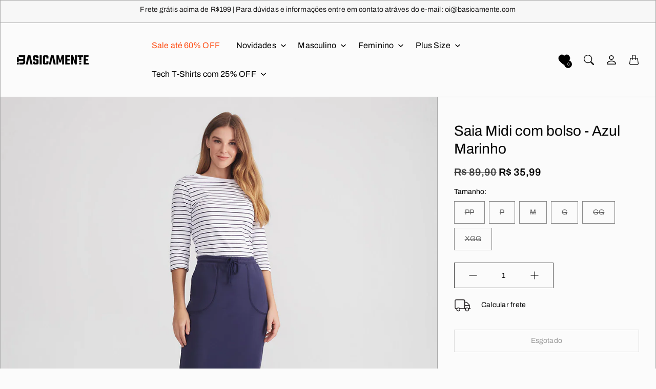

--- FILE ---
content_type: text/html; charset=utf-8
request_url: https://basicamente.com/products/saia-midi-com-bolso-azul-marinho
body_size: 56288
content:
<!doctype html>
<html class="no-js" lang="pt-BR" dir="ltr">
  <head>
    <meta charset="utf-8"> 
    <meta http-equiv="X-UA-Compatible" content="IE=edge">
    <meta name="viewport" content="width=device-width,initial-scale=1">
    <meta name="theme-color" content="">

    <title>
      Saia Midi com bolso - Azul Marinho
      
      
       &ndash; Basicamente
    </title><meta name="description" content="Saia midi com bolsos e composição 68% algodão e 16% poliéster pet. Desenvolvida em moletom leve e sustentável, a peça traz mais estilo ao dia a dia."><link rel="canonical" href="https://basicamente.com/products/saia-midi-com-bolso-azul-marinho"><link rel="shortcut icon" href="//basicamente.com/cdn/shop/files/basicamente-logo-favicon.jpg?v=1681864778&width=96">
      <link rel="apple-touch-icon" href="//basicamente.com/cdn/shop/files/basicamente-logo-favicon.jpg?v=1681864778&width=180"><link rel="preconnect" href="https://cdn.shopify.com"><link rel="preconnect" href="https://fonts.shopifycdn.com" crossorigin><link rel="preload" as="font" href="//basicamente.com/cdn/fonts/archivo/archivo_n4.dc8d917cc69af0a65ae04d01fd8eeab28a3573c9.woff2" type="font/woff2" crossorigin><link rel="preload" as="font" href="//basicamente.com/cdn/fonts/archivo/archivo_n7.651b020b3543640c100112be6f1c1b8e816c7f13.woff2" type="font/woff2" crossorigin><link rel="preload" as="font" href="//basicamente.com/cdn/fonts/archivo/archivo_n6.06ce7cb3e84f9557d04c35761e39e39ea101fb19.woff2" type="font/woff2" crossorigin>

<meta property="og:site_name" content="Basicamente">
<meta property="og:url" content="https://basicamente.com/products/saia-midi-com-bolso-azul-marinho">
<meta property="og:title" content="Saia Midi com bolso - Azul Marinho">
<meta property="og:type" content="product">
<meta property="og:description" content="Saia midi com bolsos e composição 68% algodão e 16% poliéster pet. Desenvolvida em moletom leve e sustentável, a peça traz mais estilo ao dia a dia."><meta property="og:image" content="http://basicamente.com/cdn/shop/products/100010571202023-L1.jpg?v=1652982944">
  <meta property="og:image:secure_url" content="https://basicamente.com/cdn/shop/products/100010571202023-L1.jpg?v=1652982944">
  <meta property="og:image:width" content="1000">
  <meta property="og:image:height" content="1000"><meta property="og:price:amount" content="35,99">
  <meta property="og:price:currency" content="BRL"><meta name="twitter:card" content="summary_large_image">
<meta name="twitter:title" content="Saia Midi com bolso - Azul Marinho">
<meta name="twitter:description" content="Saia midi com bolsos e composição 68% algodão e 16% poliéster pet. Desenvolvida em moletom leve e sustentável, a peça traz mais estilo ao dia a dia.">
    <style>
 
  @font-face {
  font-family: Archivo;
  font-weight: 700;
  font-style: normal;
  font-display: swap;
  src: url("//basicamente.com/cdn/fonts/archivo/archivo_n7.651b020b3543640c100112be6f1c1b8e816c7f13.woff2") format("woff2"),
       url("//basicamente.com/cdn/fonts/archivo/archivo_n7.7e9106d320e6594976a7dcb57957f3e712e83c96.woff") format("woff");
}

  @font-face {
  font-family: Archivo;
  font-weight: 600;
  font-style: normal;
  font-display: swap;
  src: url("//basicamente.com/cdn/fonts/archivo/archivo_n6.06ce7cb3e84f9557d04c35761e39e39ea101fb19.woff2") format("woff2"),
       url("//basicamente.com/cdn/fonts/archivo/archivo_n6.5dd16bc207dfc6d25ca8472d89387d828f610453.woff") format("woff");
}

  @font-face {
  font-family: Archivo;
  font-weight: 400;
  font-style: normal;
  font-display: swap;
  src: url("//basicamente.com/cdn/fonts/archivo/archivo_n4.dc8d917cc69af0a65ae04d01fd8eeab28a3573c9.woff2") format("woff2"),
       url("//basicamente.com/cdn/fonts/archivo/archivo_n4.bd6b9c34fdb81d7646836be8065ce3c80a2cc984.woff") format("woff");
}


  @font-face {
  font-family: Archivo;
  font-weight: 700;
  font-style: normal;
  font-display: swap;
  src: url("//basicamente.com/cdn/fonts/archivo/archivo_n7.651b020b3543640c100112be6f1c1b8e816c7f13.woff2") format("woff2"),
       url("//basicamente.com/cdn/fonts/archivo/archivo_n7.7e9106d320e6594976a7dcb57957f3e712e83c96.woff") format("woff");
}

  @font-face {
  font-family: Archivo;
  font-weight: 400;
  font-style: italic;
  font-display: swap;
  src: url("//basicamente.com/cdn/fonts/archivo/archivo_i4.37d8c4e02dc4f8e8b559f47082eb24a5c48c2908.woff2") format("woff2"),
       url("//basicamente.com/cdn/fonts/archivo/archivo_i4.839d35d75c605237591e73815270f86ab696602c.woff") format("woff");
}

  @font-face {
  font-family: Archivo;
  font-weight: 700;
  font-style: italic;
  font-display: swap;
  src: url("//basicamente.com/cdn/fonts/archivo/archivo_i7.3dc798c6f261b8341dd97dd5c78d97d457c63517.woff2") format("woff2"),
       url("//basicamente.com/cdn/fonts/archivo/archivo_i7.3b65e9d326e7379bd5f15bcb927c5d533d950ff6.woff") format("woff");
}


  :root {
    --tg-grid-gutter-x: 16px;
    --tg-grid-gutter-y: 20px;

    --tg-ref-typescale-text-font : Archivo, sans-serif;
    --tg-ref-text-font-weight : 400;
    --tg-ref-text-font-style  : normal;
    --tg-ref-text-font-scale  : 1.0;

    --tg-ref-typescale-heading-font : Archivo, sans-serif;
    --tg-ref-heading-font-weight : 700;
    --tg-ref-heading-font-style  : normal;
    --tg-ref-heading-font-scale  : 1.0;

    --tg-ref-typescale-display-font : Archivo, sans-serif;
    --tg-ref-display-font-weight : 600;
    --tg-ref-display-font-style  : normal;
    --tg-ref-display-font-scale  : 1.0;


    --tg-product-badge-corner-radius: 2px;
    --tg-sys-button-border-radius:  0px;

    --tg-sys-color-outline: #a7a7a7;
    --tg-sys-color-outline-rgb: 167, 167, 167;
  }

  
    :root,
    .ColorScheme--scheme-1 {
      --tg-sys-color-accent:  #ba1b1b;
      
      --tg-sys-color-background:  #fbfbfb;
      --tg-sys-color-on-background:  #000000;
      
        --tg-sys-gradient-background: #fbfbfb;
      

      --tg-sys-color-primary-button:  #000000;
      --tg-sys-color-on-primary-button:  #fbfbfb;

      --tg-sys-color-on-outline-button:  #000000;
      --tg-sys-color-on-underline-button:  #000000;
      
      
      --tg-sys-color-on-background-lighten: #404040;

      
      --tg-sys-color-accent-rgb: 186, 27, 27;
      --tg-sys-color-background-rgb: 251, 251, 251;
      --tg-sys-color-on-background-rgb: 0, 0, 0;

      
      --tg-component-icon-plus: url("data:image/svg+xml,%3csvg xmlns='http://www.w3.org/2000/svg' viewBox='0 0 16 16' fill='%23000000'%3e%3cpath fill-rule='evenodd' d='M8 2a.5.5 0 0 1 .5.5v5h5a.5.5 0 0 1 0 1h-5v5a.5.5 0 0 1-1 0v-5h-5a.5.5 0 0 1 0-1h5v-5A.5.5 0 0 1 8 2Z'/%3e%3c/svg%3e");
      --tg-component-icon-minus: url("data:image/svg+xml,%3csvg xmlns='http://www.w3.org/2000/svg' viewBox='0 0 16 16' fill='%23000000'%3e%3cpath fill-rule='evenodd' d='M2 8a.5.5 0 0 1 .5-.5h11a.5.5 0 0 1 0 1h-11A.5.5 0 0 1 2 8Z'/%3e%3c/svg%3e");
      --tg-component-icon-arrow-right: url("data:image/svg+xml,%3csvg xmlns='http://www.w3.org/2000/svg' viewBox='0 0 16 16' fill='%23000000'%3e%3cpath fill-rule='evenodd' d='M1.646 4.646a.5.5 0 0 1 .708 0L8 10.293l5.646-5.647a.5.5 0 0 1 .708.708l-6 6a.5.5 0 0 1-.708 0l-6-6a.5.5 0 0 1 0-.708z'/%3e%3c/svg%3e");
      --tg-component-icon-close: url("data:image/svg+xml,%3csvg xmlns='http://www.w3.org/2000/svg' viewBox='0 0 16 16' fill='%23000000'%3e%3cpath d='M.293.293a1 1 0 011.414 0L8 6.586 14.293.293a1 1 0 111.414 1.414L9.414 8l6.293 6.293a1 1 0 01-1.414 1.414L8 9.414l-6.293 6.293a1 1 0 01-1.414-1.414L6.586 8 .293 1.707a1 1 0 010-1.414z'/%3e%3c/svg%3e");
      --tg-component-icon-arrow-down: url("data:image/svg+xml,%3csvg xmlns='http://www.w3.org/2000/svg' viewBox='0 0 16 16'%3e%3cpath fill='none' stroke='%23000000' stroke-linecap='round' stroke-linejoin='round' stroke-width='2' d='M2 5l6 6 6-6'/%3e%3c/svg%3e");
    }
  
    
    .ColorScheme--scheme-2 {
      --tg-sys-color-accent:  #ba1b1b;
      
      --tg-sys-color-background:  #1c1b1b;
      --tg-sys-color-on-background:  #fbfbfb;
      
        --tg-sys-gradient-background: #1c1b1b;
      

      --tg-sys-color-primary-button:  #fbfbfb;
      --tg-sys-color-on-primary-button:  #1c1b1b;

      --tg-sys-color-on-outline-button:  #fbfbfb;
      --tg-sys-color-on-underline-button:  #fbfbfb;
      
      
      --tg-sys-color-on-background-lighten: #ffffff;

      
      --tg-sys-color-accent-rgb: 186, 27, 27;
      --tg-sys-color-background-rgb: 28, 27, 27;
      --tg-sys-color-on-background-rgb: 251, 251, 251;

      
      --tg-component-icon-plus: url("data:image/svg+xml,%3csvg xmlns='http://www.w3.org/2000/svg' viewBox='0 0 16 16' fill='%23fbfbfb'%3e%3cpath fill-rule='evenodd' d='M8 2a.5.5 0 0 1 .5.5v5h5a.5.5 0 0 1 0 1h-5v5a.5.5 0 0 1-1 0v-5h-5a.5.5 0 0 1 0-1h5v-5A.5.5 0 0 1 8 2Z'/%3e%3c/svg%3e");
      --tg-component-icon-minus: url("data:image/svg+xml,%3csvg xmlns='http://www.w3.org/2000/svg' viewBox='0 0 16 16' fill='%23fbfbfb'%3e%3cpath fill-rule='evenodd' d='M2 8a.5.5 0 0 1 .5-.5h11a.5.5 0 0 1 0 1h-11A.5.5 0 0 1 2 8Z'/%3e%3c/svg%3e");
      --tg-component-icon-arrow-right: url("data:image/svg+xml,%3csvg xmlns='http://www.w3.org/2000/svg' viewBox='0 0 16 16' fill='%23fbfbfb'%3e%3cpath fill-rule='evenodd' d='M1.646 4.646a.5.5 0 0 1 .708 0L8 10.293l5.646-5.647a.5.5 0 0 1 .708.708l-6 6a.5.5 0 0 1-.708 0l-6-6a.5.5 0 0 1 0-.708z'/%3e%3c/svg%3e");
      --tg-component-icon-close: url("data:image/svg+xml,%3csvg xmlns='http://www.w3.org/2000/svg' viewBox='0 0 16 16' fill='%23fbfbfb'%3e%3cpath d='M.293.293a1 1 0 011.414 0L8 6.586 14.293.293a1 1 0 111.414 1.414L9.414 8l6.293 6.293a1 1 0 01-1.414 1.414L8 9.414l-6.293 6.293a1 1 0 01-1.414-1.414L6.586 8 .293 1.707a1 1 0 010-1.414z'/%3e%3c/svg%3e");
      --tg-component-icon-arrow-down: url("data:image/svg+xml,%3csvg xmlns='http://www.w3.org/2000/svg' viewBox='0 0 16 16'%3e%3cpath fill='none' stroke='%23fbfbfb' stroke-linecap='round' stroke-linejoin='round' stroke-width='2' d='M2 5l6 6 6-6'/%3e%3c/svg%3e");
    }
  
    
    .ColorScheme--scheme-3 {
      --tg-sys-color-accent:  #ba1b1b;
      
      --tg-sys-color-background:  #1c1b1b;
      --tg-sys-color-on-background:  #fbfbfb;
      
        --tg-sys-gradient-background: #1c1b1b;
      

      --tg-sys-color-primary-button:  #1c1b1b;
      --tg-sys-color-on-primary-button:  #fbfbfb;

      --tg-sys-color-on-outline-button:  #fbfbfb;
      --tg-sys-color-on-underline-button:  #fbfbfb;
      
      
      --tg-sys-color-on-background-lighten: #ffffff;

      
      --tg-sys-color-accent-rgb: 186, 27, 27;
      --tg-sys-color-background-rgb: 28, 27, 27;
      --tg-sys-color-on-background-rgb: 251, 251, 251;

      
      --tg-component-icon-plus: url("data:image/svg+xml,%3csvg xmlns='http://www.w3.org/2000/svg' viewBox='0 0 16 16' fill='%23fbfbfb'%3e%3cpath fill-rule='evenodd' d='M8 2a.5.5 0 0 1 .5.5v5h5a.5.5 0 0 1 0 1h-5v5a.5.5 0 0 1-1 0v-5h-5a.5.5 0 0 1 0-1h5v-5A.5.5 0 0 1 8 2Z'/%3e%3c/svg%3e");
      --tg-component-icon-minus: url("data:image/svg+xml,%3csvg xmlns='http://www.w3.org/2000/svg' viewBox='0 0 16 16' fill='%23fbfbfb'%3e%3cpath fill-rule='evenodd' d='M2 8a.5.5 0 0 1 .5-.5h11a.5.5 0 0 1 0 1h-11A.5.5 0 0 1 2 8Z'/%3e%3c/svg%3e");
      --tg-component-icon-arrow-right: url("data:image/svg+xml,%3csvg xmlns='http://www.w3.org/2000/svg' viewBox='0 0 16 16' fill='%23fbfbfb'%3e%3cpath fill-rule='evenodd' d='M1.646 4.646a.5.5 0 0 1 .708 0L8 10.293l5.646-5.647a.5.5 0 0 1 .708.708l-6 6a.5.5 0 0 1-.708 0l-6-6a.5.5 0 0 1 0-.708z'/%3e%3c/svg%3e");
      --tg-component-icon-close: url("data:image/svg+xml,%3csvg xmlns='http://www.w3.org/2000/svg' viewBox='0 0 16 16' fill='%23fbfbfb'%3e%3cpath d='M.293.293a1 1 0 011.414 0L8 6.586 14.293.293a1 1 0 111.414 1.414L9.414 8l6.293 6.293a1 1 0 01-1.414 1.414L8 9.414l-6.293 6.293a1 1 0 01-1.414-1.414L6.586 8 .293 1.707a1 1 0 010-1.414z'/%3e%3c/svg%3e");
      --tg-component-icon-arrow-down: url("data:image/svg+xml,%3csvg xmlns='http://www.w3.org/2000/svg' viewBox='0 0 16 16'%3e%3cpath fill='none' stroke='%23fbfbfb' stroke-linecap='round' stroke-linejoin='round' stroke-width='2' d='M2 5l6 6 6-6'/%3e%3c/svg%3e");
    }
  
    
    .ColorScheme--scheme-4 {
      --tg-sys-color-accent:  #ba1b1b;
      
      --tg-sys-color-background:  #fbfbfb;
      --tg-sys-color-on-background:  #1c1b1b;
      
        --tg-sys-gradient-background: linear-gradient(228deg, rgba(21, 209, 252, 1) 14%, rgba(187, 48, 254, 1) 83%);
      

      --tg-sys-color-primary-button:  #1c1b1b;
      --tg-sys-color-on-primary-button:  #fbfbfb;

      --tg-sys-color-on-outline-button:  #1c1b1b;
      --tg-sys-color-on-underline-button:  #1c1b1b;
      
      
      --tg-sys-color-on-background-lighten: #5d5a5a;

      
      --tg-sys-color-accent-rgb: 186, 27, 27;
      --tg-sys-color-background-rgb: 251, 251, 251;
      --tg-sys-color-on-background-rgb: 28, 27, 27;

      
      --tg-component-icon-plus: url("data:image/svg+xml,%3csvg xmlns='http://www.w3.org/2000/svg' viewBox='0 0 16 16' fill='%231c1b1b'%3e%3cpath fill-rule='evenodd' d='M8 2a.5.5 0 0 1 .5.5v5h5a.5.5 0 0 1 0 1h-5v5a.5.5 0 0 1-1 0v-5h-5a.5.5 0 0 1 0-1h5v-5A.5.5 0 0 1 8 2Z'/%3e%3c/svg%3e");
      --tg-component-icon-minus: url("data:image/svg+xml,%3csvg xmlns='http://www.w3.org/2000/svg' viewBox='0 0 16 16' fill='%231c1b1b'%3e%3cpath fill-rule='evenodd' d='M2 8a.5.5 0 0 1 .5-.5h11a.5.5 0 0 1 0 1h-11A.5.5 0 0 1 2 8Z'/%3e%3c/svg%3e");
      --tg-component-icon-arrow-right: url("data:image/svg+xml,%3csvg xmlns='http://www.w3.org/2000/svg' viewBox='0 0 16 16' fill='%231c1b1b'%3e%3cpath fill-rule='evenodd' d='M1.646 4.646a.5.5 0 0 1 .708 0L8 10.293l5.646-5.647a.5.5 0 0 1 .708.708l-6 6a.5.5 0 0 1-.708 0l-6-6a.5.5 0 0 1 0-.708z'/%3e%3c/svg%3e");
      --tg-component-icon-close: url("data:image/svg+xml,%3csvg xmlns='http://www.w3.org/2000/svg' viewBox='0 0 16 16' fill='%231c1b1b'%3e%3cpath d='M.293.293a1 1 0 011.414 0L8 6.586 14.293.293a1 1 0 111.414 1.414L9.414 8l6.293 6.293a1 1 0 01-1.414 1.414L8 9.414l-6.293 6.293a1 1 0 01-1.414-1.414L6.586 8 .293 1.707a1 1 0 010-1.414z'/%3e%3c/svg%3e");
      --tg-component-icon-arrow-down: url("data:image/svg+xml,%3csvg xmlns='http://www.w3.org/2000/svg' viewBox='0 0 16 16'%3e%3cpath fill='none' stroke='%231c1b1b' stroke-linecap='round' stroke-linejoin='round' stroke-width='2' d='M2 5l6 6 6-6'/%3e%3c/svg%3e");
    }
  
    
    .ColorScheme--scheme-5 {
      --tg-sys-color-accent:  #ba1b1b;
      
      --tg-sys-color-background:  #f7f7f7;
      --tg-sys-color-on-background:  #1c1b1b;
      
        --tg-sys-gradient-background: #f7f7f7;
      

      --tg-sys-color-primary-button:  #1c1b1b;
      --tg-sys-color-on-primary-button:  #fbfbfb;

      --tg-sys-color-on-outline-button:  #1c1b1b;
      --tg-sys-color-on-underline-button:  #1c1b1b;
      
      
      --tg-sys-color-on-background-lighten: #5d5a5a;

      
      --tg-sys-color-accent-rgb: 186, 27, 27;
      --tg-sys-color-background-rgb: 247, 247, 247;
      --tg-sys-color-on-background-rgb: 28, 27, 27;

      
      --tg-component-icon-plus: url("data:image/svg+xml,%3csvg xmlns='http://www.w3.org/2000/svg' viewBox='0 0 16 16' fill='%231c1b1b'%3e%3cpath fill-rule='evenodd' d='M8 2a.5.5 0 0 1 .5.5v5h5a.5.5 0 0 1 0 1h-5v5a.5.5 0 0 1-1 0v-5h-5a.5.5 0 0 1 0-1h5v-5A.5.5 0 0 1 8 2Z'/%3e%3c/svg%3e");
      --tg-component-icon-minus: url("data:image/svg+xml,%3csvg xmlns='http://www.w3.org/2000/svg' viewBox='0 0 16 16' fill='%231c1b1b'%3e%3cpath fill-rule='evenodd' d='M2 8a.5.5 0 0 1 .5-.5h11a.5.5 0 0 1 0 1h-11A.5.5 0 0 1 2 8Z'/%3e%3c/svg%3e");
      --tg-component-icon-arrow-right: url("data:image/svg+xml,%3csvg xmlns='http://www.w3.org/2000/svg' viewBox='0 0 16 16' fill='%231c1b1b'%3e%3cpath fill-rule='evenodd' d='M1.646 4.646a.5.5 0 0 1 .708 0L8 10.293l5.646-5.647a.5.5 0 0 1 .708.708l-6 6a.5.5 0 0 1-.708 0l-6-6a.5.5 0 0 1 0-.708z'/%3e%3c/svg%3e");
      --tg-component-icon-close: url("data:image/svg+xml,%3csvg xmlns='http://www.w3.org/2000/svg' viewBox='0 0 16 16' fill='%231c1b1b'%3e%3cpath d='M.293.293a1 1 0 011.414 0L8 6.586 14.293.293a1 1 0 111.414 1.414L9.414 8l6.293 6.293a1 1 0 01-1.414 1.414L8 9.414l-6.293 6.293a1 1 0 01-1.414-1.414L6.586 8 .293 1.707a1 1 0 010-1.414z'/%3e%3c/svg%3e");
      --tg-component-icon-arrow-down: url("data:image/svg+xml,%3csvg xmlns='http://www.w3.org/2000/svg' viewBox='0 0 16 16'%3e%3cpath fill='none' stroke='%231c1b1b' stroke-linecap='round' stroke-linejoin='round' stroke-width='2' d='M2 5l6 6 6-6'/%3e%3c/svg%3e");
    }
  
    
    .ColorScheme--scheme-0caed5e9-d2ea-4f75-9b3b-39705d58ffc9 {
      --tg-sys-color-accent:  #ba1b1b;
      
      --tg-sys-color-background:  #000000;
      --tg-sys-color-on-background:  #fbfbfb;
      
        --tg-sys-gradient-background: #000000;
      

      --tg-sys-color-primary-button:  #fbfbfb;
      --tg-sys-color-on-primary-button:  #c3f266;

      --tg-sys-color-on-outline-button:  #c3f266;
      --tg-sys-color-on-underline-button:  #c3f266;
      
      
      --tg-sys-color-on-background-lighten: #ffffff;

      
      --tg-sys-color-accent-rgb: 186, 27, 27;
      --tg-sys-color-background-rgb: 0, 0, 0;
      --tg-sys-color-on-background-rgb: 251, 251, 251;

      
      --tg-component-icon-plus: url("data:image/svg+xml,%3csvg xmlns='http://www.w3.org/2000/svg' viewBox='0 0 16 16' fill='%23fbfbfb'%3e%3cpath fill-rule='evenodd' d='M8 2a.5.5 0 0 1 .5.5v5h5a.5.5 0 0 1 0 1h-5v5a.5.5 0 0 1-1 0v-5h-5a.5.5 0 0 1 0-1h5v-5A.5.5 0 0 1 8 2Z'/%3e%3c/svg%3e");
      --tg-component-icon-minus: url("data:image/svg+xml,%3csvg xmlns='http://www.w3.org/2000/svg' viewBox='0 0 16 16' fill='%23fbfbfb'%3e%3cpath fill-rule='evenodd' d='M2 8a.5.5 0 0 1 .5-.5h11a.5.5 0 0 1 0 1h-11A.5.5 0 0 1 2 8Z'/%3e%3c/svg%3e");
      --tg-component-icon-arrow-right: url("data:image/svg+xml,%3csvg xmlns='http://www.w3.org/2000/svg' viewBox='0 0 16 16' fill='%23fbfbfb'%3e%3cpath fill-rule='evenodd' d='M1.646 4.646a.5.5 0 0 1 .708 0L8 10.293l5.646-5.647a.5.5 0 0 1 .708.708l-6 6a.5.5 0 0 1-.708 0l-6-6a.5.5 0 0 1 0-.708z'/%3e%3c/svg%3e");
      --tg-component-icon-close: url("data:image/svg+xml,%3csvg xmlns='http://www.w3.org/2000/svg' viewBox='0 0 16 16' fill='%23fbfbfb'%3e%3cpath d='M.293.293a1 1 0 011.414 0L8 6.586 14.293.293a1 1 0 111.414 1.414L9.414 8l6.293 6.293a1 1 0 01-1.414 1.414L8 9.414l-6.293 6.293a1 1 0 01-1.414-1.414L6.586 8 .293 1.707a1 1 0 010-1.414z'/%3e%3c/svg%3e");
      --tg-component-icon-arrow-down: url("data:image/svg+xml,%3csvg xmlns='http://www.w3.org/2000/svg' viewBox='0 0 16 16'%3e%3cpath fill='none' stroke='%23fbfbfb' stroke-linecap='round' stroke-linejoin='round' stroke-width='2' d='M2 5l6 6 6-6'/%3e%3c/svg%3e");
    }
  
    
    .ColorScheme--scheme-ad2342c2-7f80-4a33-b093-e14eff051c5d {
      --tg-sys-color-accent:  #c3f266f7;
      
      --tg-sys-color-background:  #c3f266;
      --tg-sys-color-on-background:  #000000;
      
        --tg-sys-gradient-background: linear-gradient(0deg, rgba(179, 183, 186, 1) 16%, rgba(195, 242, 102, 1) 36%);
      

      --tg-sys-color-primary-button:  #000000;
      --tg-sys-color-on-primary-button:  #fbfbfb;

      --tg-sys-color-on-outline-button:  #1c1b1b;
      --tg-sys-color-on-underline-button:  #1c1b1b;
      
      
      --tg-sys-color-on-background-lighten: #404040;

      
      --tg-sys-color-accent-rgb: 195, 242, 102;
      --tg-sys-color-background-rgb: 195, 242, 102;
      --tg-sys-color-on-background-rgb: 0, 0, 0;

      
      --tg-component-icon-plus: url("data:image/svg+xml,%3csvg xmlns='http://www.w3.org/2000/svg' viewBox='0 0 16 16' fill='%23000000'%3e%3cpath fill-rule='evenodd' d='M8 2a.5.5 0 0 1 .5.5v5h5a.5.5 0 0 1 0 1h-5v5a.5.5 0 0 1-1 0v-5h-5a.5.5 0 0 1 0-1h5v-5A.5.5 0 0 1 8 2Z'/%3e%3c/svg%3e");
      --tg-component-icon-minus: url("data:image/svg+xml,%3csvg xmlns='http://www.w3.org/2000/svg' viewBox='0 0 16 16' fill='%23000000'%3e%3cpath fill-rule='evenodd' d='M2 8a.5.5 0 0 1 .5-.5h11a.5.5 0 0 1 0 1h-11A.5.5 0 0 1 2 8Z'/%3e%3c/svg%3e");
      --tg-component-icon-arrow-right: url("data:image/svg+xml,%3csvg xmlns='http://www.w3.org/2000/svg' viewBox='0 0 16 16' fill='%23000000'%3e%3cpath fill-rule='evenodd' d='M1.646 4.646a.5.5 0 0 1 .708 0L8 10.293l5.646-5.647a.5.5 0 0 1 .708.708l-6 6a.5.5 0 0 1-.708 0l-6-6a.5.5 0 0 1 0-.708z'/%3e%3c/svg%3e");
      --tg-component-icon-close: url("data:image/svg+xml,%3csvg xmlns='http://www.w3.org/2000/svg' viewBox='0 0 16 16' fill='%23000000'%3e%3cpath d='M.293.293a1 1 0 011.414 0L8 6.586 14.293.293a1 1 0 111.414 1.414L9.414 8l6.293 6.293a1 1 0 01-1.414 1.414L8 9.414l-6.293 6.293a1 1 0 01-1.414-1.414L6.586 8 .293 1.707a1 1 0 010-1.414z'/%3e%3c/svg%3e");
      --tg-component-icon-arrow-down: url("data:image/svg+xml,%3csvg xmlns='http://www.w3.org/2000/svg' viewBox='0 0 16 16'%3e%3cpath fill='none' stroke='%23000000' stroke-linecap='round' stroke-linejoin='round' stroke-width='2' d='M2 5l6 6 6-6'/%3e%3c/svg%3e");
    }
  
    
    .ColorScheme--scheme-56b42a39-3562-4481-b760-322d6302cccf {
      --tg-sys-color-accent:  #ba1b1b;
      
      --tg-sys-color-background:  #1c1b1b;
      --tg-sys-color-on-background:  #c3f266;
      
        --tg-sys-gradient-background: #1c1b1b;
      

      --tg-sys-color-primary-button:  #1c1b1b;
      --tg-sys-color-on-primary-button:  #fbfbfb;

      --tg-sys-color-on-outline-button:  #1c1b1b;
      --tg-sys-color-on-underline-button:  #1c1b1b;
      
      
      --tg-sys-color-on-background-lighten: #f1fcdc;

      
      --tg-sys-color-accent-rgb: 186, 27, 27;
      --tg-sys-color-background-rgb: 28, 27, 27;
      --tg-sys-color-on-background-rgb: 195, 242, 102;

      
      --tg-component-icon-plus: url("data:image/svg+xml,%3csvg xmlns='http://www.w3.org/2000/svg' viewBox='0 0 16 16' fill='%23c3f266'%3e%3cpath fill-rule='evenodd' d='M8 2a.5.5 0 0 1 .5.5v5h5a.5.5 0 0 1 0 1h-5v5a.5.5 0 0 1-1 0v-5h-5a.5.5 0 0 1 0-1h5v-5A.5.5 0 0 1 8 2Z'/%3e%3c/svg%3e");
      --tg-component-icon-minus: url("data:image/svg+xml,%3csvg xmlns='http://www.w3.org/2000/svg' viewBox='0 0 16 16' fill='%23c3f266'%3e%3cpath fill-rule='evenodd' d='M2 8a.5.5 0 0 1 .5-.5h11a.5.5 0 0 1 0 1h-11A.5.5 0 0 1 2 8Z'/%3e%3c/svg%3e");
      --tg-component-icon-arrow-right: url("data:image/svg+xml,%3csvg xmlns='http://www.w3.org/2000/svg' viewBox='0 0 16 16' fill='%23c3f266'%3e%3cpath fill-rule='evenodd' d='M1.646 4.646a.5.5 0 0 1 .708 0L8 10.293l5.646-5.647a.5.5 0 0 1 .708.708l-6 6a.5.5 0 0 1-.708 0l-6-6a.5.5 0 0 1 0-.708z'/%3e%3c/svg%3e");
      --tg-component-icon-close: url("data:image/svg+xml,%3csvg xmlns='http://www.w3.org/2000/svg' viewBox='0 0 16 16' fill='%23c3f266'%3e%3cpath d='M.293.293a1 1 0 011.414 0L8 6.586 14.293.293a1 1 0 111.414 1.414L9.414 8l6.293 6.293a1 1 0 01-1.414 1.414L8 9.414l-6.293 6.293a1 1 0 01-1.414-1.414L6.586 8 .293 1.707a1 1 0 010-1.414z'/%3e%3c/svg%3e");
      --tg-component-icon-arrow-down: url("data:image/svg+xml,%3csvg xmlns='http://www.w3.org/2000/svg' viewBox='0 0 16 16'%3e%3cpath fill='none' stroke='%23c3f266' stroke-linecap='round' stroke-linejoin='round' stroke-width='2' d='M2 5l6 6 6-6'/%3e%3c/svg%3e");
    }
  
    
    .ColorScheme--scheme-4738b6f5-3f9c-45aa-9f8b-6a4d76b3b881 {
      --tg-sys-color-accent:  #ba1b1b;
      
      --tg-sys-color-background:  #000000;
      --tg-sys-color-on-background:  #ffffff;
      
        --tg-sys-gradient-background: #000000;
      

      --tg-sys-color-primary-button:  #fe4e15;
      --tg-sys-color-on-primary-button:  #ffffff;

      --tg-sys-color-on-outline-button:  #fe4e15;
      --tg-sys-color-on-underline-button:  #fe4e15;
      
      
      --tg-sys-color-on-background-lighten: #ffffff;

      
      --tg-sys-color-accent-rgb: 186, 27, 27;
      --tg-sys-color-background-rgb: 0, 0, 0;
      --tg-sys-color-on-background-rgb: 255, 255, 255;

      
      --tg-component-icon-plus: url("data:image/svg+xml,%3csvg xmlns='http://www.w3.org/2000/svg' viewBox='0 0 16 16' fill='%23ffffff'%3e%3cpath fill-rule='evenodd' d='M8 2a.5.5 0 0 1 .5.5v5h5a.5.5 0 0 1 0 1h-5v5a.5.5 0 0 1-1 0v-5h-5a.5.5 0 0 1 0-1h5v-5A.5.5 0 0 1 8 2Z'/%3e%3c/svg%3e");
      --tg-component-icon-minus: url("data:image/svg+xml,%3csvg xmlns='http://www.w3.org/2000/svg' viewBox='0 0 16 16' fill='%23ffffff'%3e%3cpath fill-rule='evenodd' d='M2 8a.5.5 0 0 1 .5-.5h11a.5.5 0 0 1 0 1h-11A.5.5 0 0 1 2 8Z'/%3e%3c/svg%3e");
      --tg-component-icon-arrow-right: url("data:image/svg+xml,%3csvg xmlns='http://www.w3.org/2000/svg' viewBox='0 0 16 16' fill='%23ffffff'%3e%3cpath fill-rule='evenodd' d='M1.646 4.646a.5.5 0 0 1 .708 0L8 10.293l5.646-5.647a.5.5 0 0 1 .708.708l-6 6a.5.5 0 0 1-.708 0l-6-6a.5.5 0 0 1 0-.708z'/%3e%3c/svg%3e");
      --tg-component-icon-close: url("data:image/svg+xml,%3csvg xmlns='http://www.w3.org/2000/svg' viewBox='0 0 16 16' fill='%23ffffff'%3e%3cpath d='M.293.293a1 1 0 011.414 0L8 6.586 14.293.293a1 1 0 111.414 1.414L9.414 8l6.293 6.293a1 1 0 01-1.414 1.414L8 9.414l-6.293 6.293a1 1 0 01-1.414-1.414L6.586 8 .293 1.707a1 1 0 010-1.414z'/%3e%3c/svg%3e");
      --tg-component-icon-arrow-down: url("data:image/svg+xml,%3csvg xmlns='http://www.w3.org/2000/svg' viewBox='0 0 16 16'%3e%3cpath fill='none' stroke='%23ffffff' stroke-linecap='round' stroke-linejoin='round' stroke-width='2' d='M2 5l6 6 6-6'/%3e%3c/svg%3e");
    }
  

  @media screen and (max-width: 640px) {
  
    
    .ColorScheme--mobile-scheme-1 {
      --tg-sys-color-accent:  #ba1b1b;
      
      --tg-sys-color-background:  #fbfbfb;
      --tg-sys-color-on-background:  #000000;
      
        --tg-sys-gradient-background: #fbfbfb;
      

      --tg-sys-color-primary-button:  #000000;
      --tg-sys-color-on-primary-button:  #fbfbfb;

      --tg-sys-color-on-outline-button:  #000000;
      --tg-sys-color-on-underline-button:  #000000;
      
      
      --tg-sys-color-on-background-lighten: #404040;

      
      --tg-sys-color-accent-rgb: 186, 27, 27;
      --tg-sys-color-background-rgb: 251, 251, 251;
      --tg-sys-color-on-background-rgb: 0, 0, 0;

      
      --tg-component-icon-plus: url("data:image/svg+xml,%3csvg xmlns='http://www.w3.org/2000/svg' viewBox='0 0 16 16' fill='%23000000'%3e%3cpath fill-rule='evenodd' d='M8 2a.5.5 0 0 1 .5.5v5h5a.5.5 0 0 1 0 1h-5v5a.5.5 0 0 1-1 0v-5h-5a.5.5 0 0 1 0-1h5v-5A.5.5 0 0 1 8 2Z'/%3e%3c/svg%3e");
      --tg-component-icon-minus: url("data:image/svg+xml,%3csvg xmlns='http://www.w3.org/2000/svg' viewBox='0 0 16 16' fill='%23000000'%3e%3cpath fill-rule='evenodd' d='M2 8a.5.5 0 0 1 .5-.5h11a.5.5 0 0 1 0 1h-11A.5.5 0 0 1 2 8Z'/%3e%3c/svg%3e");
      --tg-component-icon-arrow-right: url("data:image/svg+xml,%3csvg xmlns='http://www.w3.org/2000/svg' viewBox='0 0 16 16' fill='%23000000'%3e%3cpath fill-rule='evenodd' d='M1.646 4.646a.5.5 0 0 1 .708 0L8 10.293l5.646-5.647a.5.5 0 0 1 .708.708l-6 6a.5.5 0 0 1-.708 0l-6-6a.5.5 0 0 1 0-.708z'/%3e%3c/svg%3e");
      --tg-component-icon-close: url("data:image/svg+xml,%3csvg xmlns='http://www.w3.org/2000/svg' viewBox='0 0 16 16' fill='%23000000'%3e%3cpath d='M.293.293a1 1 0 011.414 0L8 6.586 14.293.293a1 1 0 111.414 1.414L9.414 8l6.293 6.293a1 1 0 01-1.414 1.414L8 9.414l-6.293 6.293a1 1 0 01-1.414-1.414L6.586 8 .293 1.707a1 1 0 010-1.414z'/%3e%3c/svg%3e");
      --tg-component-icon-arrow-down: url("data:image/svg+xml,%3csvg xmlns='http://www.w3.org/2000/svg' viewBox='0 0 16 16'%3e%3cpath fill='none' stroke='%23000000' stroke-linecap='round' stroke-linejoin='round' stroke-width='2' d='M2 5l6 6 6-6'/%3e%3c/svg%3e");
    }
  
    
    .ColorScheme--mobile-scheme-2 {
      --tg-sys-color-accent:  #ba1b1b;
      
      --tg-sys-color-background:  #1c1b1b;
      --tg-sys-color-on-background:  #fbfbfb;
      
        --tg-sys-gradient-background: #1c1b1b;
      

      --tg-sys-color-primary-button:  #fbfbfb;
      --tg-sys-color-on-primary-button:  #1c1b1b;

      --tg-sys-color-on-outline-button:  #fbfbfb;
      --tg-sys-color-on-underline-button:  #fbfbfb;
      
      
      --tg-sys-color-on-background-lighten: #ffffff;

      
      --tg-sys-color-accent-rgb: 186, 27, 27;
      --tg-sys-color-background-rgb: 28, 27, 27;
      --tg-sys-color-on-background-rgb: 251, 251, 251;

      
      --tg-component-icon-plus: url("data:image/svg+xml,%3csvg xmlns='http://www.w3.org/2000/svg' viewBox='0 0 16 16' fill='%23fbfbfb'%3e%3cpath fill-rule='evenodd' d='M8 2a.5.5 0 0 1 .5.5v5h5a.5.5 0 0 1 0 1h-5v5a.5.5 0 0 1-1 0v-5h-5a.5.5 0 0 1 0-1h5v-5A.5.5 0 0 1 8 2Z'/%3e%3c/svg%3e");
      --tg-component-icon-minus: url("data:image/svg+xml,%3csvg xmlns='http://www.w3.org/2000/svg' viewBox='0 0 16 16' fill='%23fbfbfb'%3e%3cpath fill-rule='evenodd' d='M2 8a.5.5 0 0 1 .5-.5h11a.5.5 0 0 1 0 1h-11A.5.5 0 0 1 2 8Z'/%3e%3c/svg%3e");
      --tg-component-icon-arrow-right: url("data:image/svg+xml,%3csvg xmlns='http://www.w3.org/2000/svg' viewBox='0 0 16 16' fill='%23fbfbfb'%3e%3cpath fill-rule='evenodd' d='M1.646 4.646a.5.5 0 0 1 .708 0L8 10.293l5.646-5.647a.5.5 0 0 1 .708.708l-6 6a.5.5 0 0 1-.708 0l-6-6a.5.5 0 0 1 0-.708z'/%3e%3c/svg%3e");
      --tg-component-icon-close: url("data:image/svg+xml,%3csvg xmlns='http://www.w3.org/2000/svg' viewBox='0 0 16 16' fill='%23fbfbfb'%3e%3cpath d='M.293.293a1 1 0 011.414 0L8 6.586 14.293.293a1 1 0 111.414 1.414L9.414 8l6.293 6.293a1 1 0 01-1.414 1.414L8 9.414l-6.293 6.293a1 1 0 01-1.414-1.414L6.586 8 .293 1.707a1 1 0 010-1.414z'/%3e%3c/svg%3e");
      --tg-component-icon-arrow-down: url("data:image/svg+xml,%3csvg xmlns='http://www.w3.org/2000/svg' viewBox='0 0 16 16'%3e%3cpath fill='none' stroke='%23fbfbfb' stroke-linecap='round' stroke-linejoin='round' stroke-width='2' d='M2 5l6 6 6-6'/%3e%3c/svg%3e");
    }
  
    
    .ColorScheme--mobile-scheme-3 {
      --tg-sys-color-accent:  #ba1b1b;
      
      --tg-sys-color-background:  #1c1b1b;
      --tg-sys-color-on-background:  #fbfbfb;
      
        --tg-sys-gradient-background: #1c1b1b;
      

      --tg-sys-color-primary-button:  #1c1b1b;
      --tg-sys-color-on-primary-button:  #fbfbfb;

      --tg-sys-color-on-outline-button:  #fbfbfb;
      --tg-sys-color-on-underline-button:  #fbfbfb;
      
      
      --tg-sys-color-on-background-lighten: #ffffff;

      
      --tg-sys-color-accent-rgb: 186, 27, 27;
      --tg-sys-color-background-rgb: 28, 27, 27;
      --tg-sys-color-on-background-rgb: 251, 251, 251;

      
      --tg-component-icon-plus: url("data:image/svg+xml,%3csvg xmlns='http://www.w3.org/2000/svg' viewBox='0 0 16 16' fill='%23fbfbfb'%3e%3cpath fill-rule='evenodd' d='M8 2a.5.5 0 0 1 .5.5v5h5a.5.5 0 0 1 0 1h-5v5a.5.5 0 0 1-1 0v-5h-5a.5.5 0 0 1 0-1h5v-5A.5.5 0 0 1 8 2Z'/%3e%3c/svg%3e");
      --tg-component-icon-minus: url("data:image/svg+xml,%3csvg xmlns='http://www.w3.org/2000/svg' viewBox='0 0 16 16' fill='%23fbfbfb'%3e%3cpath fill-rule='evenodd' d='M2 8a.5.5 0 0 1 .5-.5h11a.5.5 0 0 1 0 1h-11A.5.5 0 0 1 2 8Z'/%3e%3c/svg%3e");
      --tg-component-icon-arrow-right: url("data:image/svg+xml,%3csvg xmlns='http://www.w3.org/2000/svg' viewBox='0 0 16 16' fill='%23fbfbfb'%3e%3cpath fill-rule='evenodd' d='M1.646 4.646a.5.5 0 0 1 .708 0L8 10.293l5.646-5.647a.5.5 0 0 1 .708.708l-6 6a.5.5 0 0 1-.708 0l-6-6a.5.5 0 0 1 0-.708z'/%3e%3c/svg%3e");
      --tg-component-icon-close: url("data:image/svg+xml,%3csvg xmlns='http://www.w3.org/2000/svg' viewBox='0 0 16 16' fill='%23fbfbfb'%3e%3cpath d='M.293.293a1 1 0 011.414 0L8 6.586 14.293.293a1 1 0 111.414 1.414L9.414 8l6.293 6.293a1 1 0 01-1.414 1.414L8 9.414l-6.293 6.293a1 1 0 01-1.414-1.414L6.586 8 .293 1.707a1 1 0 010-1.414z'/%3e%3c/svg%3e");
      --tg-component-icon-arrow-down: url("data:image/svg+xml,%3csvg xmlns='http://www.w3.org/2000/svg' viewBox='0 0 16 16'%3e%3cpath fill='none' stroke='%23fbfbfb' stroke-linecap='round' stroke-linejoin='round' stroke-width='2' d='M2 5l6 6 6-6'/%3e%3c/svg%3e");
    }
  
    
    .ColorScheme--mobile-scheme-4 {
      --tg-sys-color-accent:  #ba1b1b;
      
      --tg-sys-color-background:  #fbfbfb;
      --tg-sys-color-on-background:  #1c1b1b;
      
        --tg-sys-gradient-background: linear-gradient(228deg, rgba(21, 209, 252, 1) 14%, rgba(187, 48, 254, 1) 83%);
      

      --tg-sys-color-primary-button:  #1c1b1b;
      --tg-sys-color-on-primary-button:  #fbfbfb;

      --tg-sys-color-on-outline-button:  #1c1b1b;
      --tg-sys-color-on-underline-button:  #1c1b1b;
      
      
      --tg-sys-color-on-background-lighten: #5d5a5a;

      
      --tg-sys-color-accent-rgb: 186, 27, 27;
      --tg-sys-color-background-rgb: 251, 251, 251;
      --tg-sys-color-on-background-rgb: 28, 27, 27;

      
      --tg-component-icon-plus: url("data:image/svg+xml,%3csvg xmlns='http://www.w3.org/2000/svg' viewBox='0 0 16 16' fill='%231c1b1b'%3e%3cpath fill-rule='evenodd' d='M8 2a.5.5 0 0 1 .5.5v5h5a.5.5 0 0 1 0 1h-5v5a.5.5 0 0 1-1 0v-5h-5a.5.5 0 0 1 0-1h5v-5A.5.5 0 0 1 8 2Z'/%3e%3c/svg%3e");
      --tg-component-icon-minus: url("data:image/svg+xml,%3csvg xmlns='http://www.w3.org/2000/svg' viewBox='0 0 16 16' fill='%231c1b1b'%3e%3cpath fill-rule='evenodd' d='M2 8a.5.5 0 0 1 .5-.5h11a.5.5 0 0 1 0 1h-11A.5.5 0 0 1 2 8Z'/%3e%3c/svg%3e");
      --tg-component-icon-arrow-right: url("data:image/svg+xml,%3csvg xmlns='http://www.w3.org/2000/svg' viewBox='0 0 16 16' fill='%231c1b1b'%3e%3cpath fill-rule='evenodd' d='M1.646 4.646a.5.5 0 0 1 .708 0L8 10.293l5.646-5.647a.5.5 0 0 1 .708.708l-6 6a.5.5 0 0 1-.708 0l-6-6a.5.5 0 0 1 0-.708z'/%3e%3c/svg%3e");
      --tg-component-icon-close: url("data:image/svg+xml,%3csvg xmlns='http://www.w3.org/2000/svg' viewBox='0 0 16 16' fill='%231c1b1b'%3e%3cpath d='M.293.293a1 1 0 011.414 0L8 6.586 14.293.293a1 1 0 111.414 1.414L9.414 8l6.293 6.293a1 1 0 01-1.414 1.414L8 9.414l-6.293 6.293a1 1 0 01-1.414-1.414L6.586 8 .293 1.707a1 1 0 010-1.414z'/%3e%3c/svg%3e");
      --tg-component-icon-arrow-down: url("data:image/svg+xml,%3csvg xmlns='http://www.w3.org/2000/svg' viewBox='0 0 16 16'%3e%3cpath fill='none' stroke='%231c1b1b' stroke-linecap='round' stroke-linejoin='round' stroke-width='2' d='M2 5l6 6 6-6'/%3e%3c/svg%3e");
    }
  
    
    .ColorScheme--mobile-scheme-5 {
      --tg-sys-color-accent:  #ba1b1b;
      
      --tg-sys-color-background:  #f7f7f7;
      --tg-sys-color-on-background:  #1c1b1b;
      
        --tg-sys-gradient-background: #f7f7f7;
      

      --tg-sys-color-primary-button:  #1c1b1b;
      --tg-sys-color-on-primary-button:  #fbfbfb;

      --tg-sys-color-on-outline-button:  #1c1b1b;
      --tg-sys-color-on-underline-button:  #1c1b1b;
      
      
      --tg-sys-color-on-background-lighten: #5d5a5a;

      
      --tg-sys-color-accent-rgb: 186, 27, 27;
      --tg-sys-color-background-rgb: 247, 247, 247;
      --tg-sys-color-on-background-rgb: 28, 27, 27;

      
      --tg-component-icon-plus: url("data:image/svg+xml,%3csvg xmlns='http://www.w3.org/2000/svg' viewBox='0 0 16 16' fill='%231c1b1b'%3e%3cpath fill-rule='evenodd' d='M8 2a.5.5 0 0 1 .5.5v5h5a.5.5 0 0 1 0 1h-5v5a.5.5 0 0 1-1 0v-5h-5a.5.5 0 0 1 0-1h5v-5A.5.5 0 0 1 8 2Z'/%3e%3c/svg%3e");
      --tg-component-icon-minus: url("data:image/svg+xml,%3csvg xmlns='http://www.w3.org/2000/svg' viewBox='0 0 16 16' fill='%231c1b1b'%3e%3cpath fill-rule='evenodd' d='M2 8a.5.5 0 0 1 .5-.5h11a.5.5 0 0 1 0 1h-11A.5.5 0 0 1 2 8Z'/%3e%3c/svg%3e");
      --tg-component-icon-arrow-right: url("data:image/svg+xml,%3csvg xmlns='http://www.w3.org/2000/svg' viewBox='0 0 16 16' fill='%231c1b1b'%3e%3cpath fill-rule='evenodd' d='M1.646 4.646a.5.5 0 0 1 .708 0L8 10.293l5.646-5.647a.5.5 0 0 1 .708.708l-6 6a.5.5 0 0 1-.708 0l-6-6a.5.5 0 0 1 0-.708z'/%3e%3c/svg%3e");
      --tg-component-icon-close: url("data:image/svg+xml,%3csvg xmlns='http://www.w3.org/2000/svg' viewBox='0 0 16 16' fill='%231c1b1b'%3e%3cpath d='M.293.293a1 1 0 011.414 0L8 6.586 14.293.293a1 1 0 111.414 1.414L9.414 8l6.293 6.293a1 1 0 01-1.414 1.414L8 9.414l-6.293 6.293a1 1 0 01-1.414-1.414L6.586 8 .293 1.707a1 1 0 010-1.414z'/%3e%3c/svg%3e");
      --tg-component-icon-arrow-down: url("data:image/svg+xml,%3csvg xmlns='http://www.w3.org/2000/svg' viewBox='0 0 16 16'%3e%3cpath fill='none' stroke='%231c1b1b' stroke-linecap='round' stroke-linejoin='round' stroke-width='2' d='M2 5l6 6 6-6'/%3e%3c/svg%3e");
    }
  
    
    .ColorScheme--mobile-scheme-0caed5e9-d2ea-4f75-9b3b-39705d58ffc9 {
      --tg-sys-color-accent:  #ba1b1b;
      
      --tg-sys-color-background:  #000000;
      --tg-sys-color-on-background:  #fbfbfb;
      
        --tg-sys-gradient-background: #000000;
      

      --tg-sys-color-primary-button:  #fbfbfb;
      --tg-sys-color-on-primary-button:  #c3f266;

      --tg-sys-color-on-outline-button:  #c3f266;
      --tg-sys-color-on-underline-button:  #c3f266;
      
      
      --tg-sys-color-on-background-lighten: #ffffff;

      
      --tg-sys-color-accent-rgb: 186, 27, 27;
      --tg-sys-color-background-rgb: 0, 0, 0;
      --tg-sys-color-on-background-rgb: 251, 251, 251;

      
      --tg-component-icon-plus: url("data:image/svg+xml,%3csvg xmlns='http://www.w3.org/2000/svg' viewBox='0 0 16 16' fill='%23fbfbfb'%3e%3cpath fill-rule='evenodd' d='M8 2a.5.5 0 0 1 .5.5v5h5a.5.5 0 0 1 0 1h-5v5a.5.5 0 0 1-1 0v-5h-5a.5.5 0 0 1 0-1h5v-5A.5.5 0 0 1 8 2Z'/%3e%3c/svg%3e");
      --tg-component-icon-minus: url("data:image/svg+xml,%3csvg xmlns='http://www.w3.org/2000/svg' viewBox='0 0 16 16' fill='%23fbfbfb'%3e%3cpath fill-rule='evenodd' d='M2 8a.5.5 0 0 1 .5-.5h11a.5.5 0 0 1 0 1h-11A.5.5 0 0 1 2 8Z'/%3e%3c/svg%3e");
      --tg-component-icon-arrow-right: url("data:image/svg+xml,%3csvg xmlns='http://www.w3.org/2000/svg' viewBox='0 0 16 16' fill='%23fbfbfb'%3e%3cpath fill-rule='evenodd' d='M1.646 4.646a.5.5 0 0 1 .708 0L8 10.293l5.646-5.647a.5.5 0 0 1 .708.708l-6 6a.5.5 0 0 1-.708 0l-6-6a.5.5 0 0 1 0-.708z'/%3e%3c/svg%3e");
      --tg-component-icon-close: url("data:image/svg+xml,%3csvg xmlns='http://www.w3.org/2000/svg' viewBox='0 0 16 16' fill='%23fbfbfb'%3e%3cpath d='M.293.293a1 1 0 011.414 0L8 6.586 14.293.293a1 1 0 111.414 1.414L9.414 8l6.293 6.293a1 1 0 01-1.414 1.414L8 9.414l-6.293 6.293a1 1 0 01-1.414-1.414L6.586 8 .293 1.707a1 1 0 010-1.414z'/%3e%3c/svg%3e");
      --tg-component-icon-arrow-down: url("data:image/svg+xml,%3csvg xmlns='http://www.w3.org/2000/svg' viewBox='0 0 16 16'%3e%3cpath fill='none' stroke='%23fbfbfb' stroke-linecap='round' stroke-linejoin='round' stroke-width='2' d='M2 5l6 6 6-6'/%3e%3c/svg%3e");
    }
  
    
    .ColorScheme--mobile-scheme-ad2342c2-7f80-4a33-b093-e14eff051c5d {
      --tg-sys-color-accent:  #c3f266f7;
      
      --tg-sys-color-background:  #c3f266;
      --tg-sys-color-on-background:  #000000;
      
        --tg-sys-gradient-background: linear-gradient(0deg, rgba(179, 183, 186, 1) 16%, rgba(195, 242, 102, 1) 36%);
      

      --tg-sys-color-primary-button:  #000000;
      --tg-sys-color-on-primary-button:  #fbfbfb;

      --tg-sys-color-on-outline-button:  #1c1b1b;
      --tg-sys-color-on-underline-button:  #1c1b1b;
      
      
      --tg-sys-color-on-background-lighten: #404040;

      
      --tg-sys-color-accent-rgb: 195, 242, 102;
      --tg-sys-color-background-rgb: 195, 242, 102;
      --tg-sys-color-on-background-rgb: 0, 0, 0;

      
      --tg-component-icon-plus: url("data:image/svg+xml,%3csvg xmlns='http://www.w3.org/2000/svg' viewBox='0 0 16 16' fill='%23000000'%3e%3cpath fill-rule='evenodd' d='M8 2a.5.5 0 0 1 .5.5v5h5a.5.5 0 0 1 0 1h-5v5a.5.5 0 0 1-1 0v-5h-5a.5.5 0 0 1 0-1h5v-5A.5.5 0 0 1 8 2Z'/%3e%3c/svg%3e");
      --tg-component-icon-minus: url("data:image/svg+xml,%3csvg xmlns='http://www.w3.org/2000/svg' viewBox='0 0 16 16' fill='%23000000'%3e%3cpath fill-rule='evenodd' d='M2 8a.5.5 0 0 1 .5-.5h11a.5.5 0 0 1 0 1h-11A.5.5 0 0 1 2 8Z'/%3e%3c/svg%3e");
      --tg-component-icon-arrow-right: url("data:image/svg+xml,%3csvg xmlns='http://www.w3.org/2000/svg' viewBox='0 0 16 16' fill='%23000000'%3e%3cpath fill-rule='evenodd' d='M1.646 4.646a.5.5 0 0 1 .708 0L8 10.293l5.646-5.647a.5.5 0 0 1 .708.708l-6 6a.5.5 0 0 1-.708 0l-6-6a.5.5 0 0 1 0-.708z'/%3e%3c/svg%3e");
      --tg-component-icon-close: url("data:image/svg+xml,%3csvg xmlns='http://www.w3.org/2000/svg' viewBox='0 0 16 16' fill='%23000000'%3e%3cpath d='M.293.293a1 1 0 011.414 0L8 6.586 14.293.293a1 1 0 111.414 1.414L9.414 8l6.293 6.293a1 1 0 01-1.414 1.414L8 9.414l-6.293 6.293a1 1 0 01-1.414-1.414L6.586 8 .293 1.707a1 1 0 010-1.414z'/%3e%3c/svg%3e");
      --tg-component-icon-arrow-down: url("data:image/svg+xml,%3csvg xmlns='http://www.w3.org/2000/svg' viewBox='0 0 16 16'%3e%3cpath fill='none' stroke='%23000000' stroke-linecap='round' stroke-linejoin='round' stroke-width='2' d='M2 5l6 6 6-6'/%3e%3c/svg%3e");
    }
  
    
    .ColorScheme--mobile-scheme-56b42a39-3562-4481-b760-322d6302cccf {
      --tg-sys-color-accent:  #ba1b1b;
      
      --tg-sys-color-background:  #1c1b1b;
      --tg-sys-color-on-background:  #c3f266;
      
        --tg-sys-gradient-background: #1c1b1b;
      

      --tg-sys-color-primary-button:  #1c1b1b;
      --tg-sys-color-on-primary-button:  #fbfbfb;

      --tg-sys-color-on-outline-button:  #1c1b1b;
      --tg-sys-color-on-underline-button:  #1c1b1b;
      
      
      --tg-sys-color-on-background-lighten: #f1fcdc;

      
      --tg-sys-color-accent-rgb: 186, 27, 27;
      --tg-sys-color-background-rgb: 28, 27, 27;
      --tg-sys-color-on-background-rgb: 195, 242, 102;

      
      --tg-component-icon-plus: url("data:image/svg+xml,%3csvg xmlns='http://www.w3.org/2000/svg' viewBox='0 0 16 16' fill='%23c3f266'%3e%3cpath fill-rule='evenodd' d='M8 2a.5.5 0 0 1 .5.5v5h5a.5.5 0 0 1 0 1h-5v5a.5.5 0 0 1-1 0v-5h-5a.5.5 0 0 1 0-1h5v-5A.5.5 0 0 1 8 2Z'/%3e%3c/svg%3e");
      --tg-component-icon-minus: url("data:image/svg+xml,%3csvg xmlns='http://www.w3.org/2000/svg' viewBox='0 0 16 16' fill='%23c3f266'%3e%3cpath fill-rule='evenodd' d='M2 8a.5.5 0 0 1 .5-.5h11a.5.5 0 0 1 0 1h-11A.5.5 0 0 1 2 8Z'/%3e%3c/svg%3e");
      --tg-component-icon-arrow-right: url("data:image/svg+xml,%3csvg xmlns='http://www.w3.org/2000/svg' viewBox='0 0 16 16' fill='%23c3f266'%3e%3cpath fill-rule='evenodd' d='M1.646 4.646a.5.5 0 0 1 .708 0L8 10.293l5.646-5.647a.5.5 0 0 1 .708.708l-6 6a.5.5 0 0 1-.708 0l-6-6a.5.5 0 0 1 0-.708z'/%3e%3c/svg%3e");
      --tg-component-icon-close: url("data:image/svg+xml,%3csvg xmlns='http://www.w3.org/2000/svg' viewBox='0 0 16 16' fill='%23c3f266'%3e%3cpath d='M.293.293a1 1 0 011.414 0L8 6.586 14.293.293a1 1 0 111.414 1.414L9.414 8l6.293 6.293a1 1 0 01-1.414 1.414L8 9.414l-6.293 6.293a1 1 0 01-1.414-1.414L6.586 8 .293 1.707a1 1 0 010-1.414z'/%3e%3c/svg%3e");
      --tg-component-icon-arrow-down: url("data:image/svg+xml,%3csvg xmlns='http://www.w3.org/2000/svg' viewBox='0 0 16 16'%3e%3cpath fill='none' stroke='%23c3f266' stroke-linecap='round' stroke-linejoin='round' stroke-width='2' d='M2 5l6 6 6-6'/%3e%3c/svg%3e");
    }
  
    
    .ColorScheme--mobile-scheme-4738b6f5-3f9c-45aa-9f8b-6a4d76b3b881 {
      --tg-sys-color-accent:  #ba1b1b;
      
      --tg-sys-color-background:  #000000;
      --tg-sys-color-on-background:  #ffffff;
      
        --tg-sys-gradient-background: #000000;
      

      --tg-sys-color-primary-button:  #fe4e15;
      --tg-sys-color-on-primary-button:  #ffffff;

      --tg-sys-color-on-outline-button:  #fe4e15;
      --tg-sys-color-on-underline-button:  #fe4e15;
      
      
      --tg-sys-color-on-background-lighten: #ffffff;

      
      --tg-sys-color-accent-rgb: 186, 27, 27;
      --tg-sys-color-background-rgb: 0, 0, 0;
      --tg-sys-color-on-background-rgb: 255, 255, 255;

      
      --tg-component-icon-plus: url("data:image/svg+xml,%3csvg xmlns='http://www.w3.org/2000/svg' viewBox='0 0 16 16' fill='%23ffffff'%3e%3cpath fill-rule='evenodd' d='M8 2a.5.5 0 0 1 .5.5v5h5a.5.5 0 0 1 0 1h-5v5a.5.5 0 0 1-1 0v-5h-5a.5.5 0 0 1 0-1h5v-5A.5.5 0 0 1 8 2Z'/%3e%3c/svg%3e");
      --tg-component-icon-minus: url("data:image/svg+xml,%3csvg xmlns='http://www.w3.org/2000/svg' viewBox='0 0 16 16' fill='%23ffffff'%3e%3cpath fill-rule='evenodd' d='M2 8a.5.5 0 0 1 .5-.5h11a.5.5 0 0 1 0 1h-11A.5.5 0 0 1 2 8Z'/%3e%3c/svg%3e");
      --tg-component-icon-arrow-right: url("data:image/svg+xml,%3csvg xmlns='http://www.w3.org/2000/svg' viewBox='0 0 16 16' fill='%23ffffff'%3e%3cpath fill-rule='evenodd' d='M1.646 4.646a.5.5 0 0 1 .708 0L8 10.293l5.646-5.647a.5.5 0 0 1 .708.708l-6 6a.5.5 0 0 1-.708 0l-6-6a.5.5 0 0 1 0-.708z'/%3e%3c/svg%3e");
      --tg-component-icon-close: url("data:image/svg+xml,%3csvg xmlns='http://www.w3.org/2000/svg' viewBox='0 0 16 16' fill='%23ffffff'%3e%3cpath d='M.293.293a1 1 0 011.414 0L8 6.586 14.293.293a1 1 0 111.414 1.414L9.414 8l6.293 6.293a1 1 0 01-1.414 1.414L8 9.414l-6.293 6.293a1 1 0 01-1.414-1.414L6.586 8 .293 1.707a1 1 0 010-1.414z'/%3e%3c/svg%3e");
      --tg-component-icon-arrow-down: url("data:image/svg+xml,%3csvg xmlns='http://www.w3.org/2000/svg' viewBox='0 0 16 16'%3e%3cpath fill='none' stroke='%23ffffff' stroke-linecap='round' stroke-linejoin='round' stroke-width='2' d='M2 5l6 6 6-6'/%3e%3c/svg%3e");
    }
  
}
body, .ColorScheme--scheme-1, .ColorScheme--scheme-2, .ColorScheme--scheme-3, .ColorScheme--scheme-4, .ColorScheme--scheme-5, .ColorScheme--scheme-0caed5e9-d2ea-4f75-9b3b-39705d58ffc9, .ColorScheme--scheme-ad2342c2-7f80-4a33-b093-e14eff051c5d, .ColorScheme--scheme-56b42a39-3562-4481-b760-322d6302cccf, .ColorScheme--scheme-4738b6f5-3f9c-45aa-9f8b-6a4d76b3b881, .ColorScheme--mobile-scheme-1, .ColorScheme--mobile-scheme-2, .ColorScheme--mobile-scheme-3, .ColorScheme--mobile-scheme-4, .ColorScheme--mobile-scheme-5, .ColorScheme--mobile-scheme-0caed5e9-d2ea-4f75-9b3b-39705d58ffc9, .ColorScheme--mobile-scheme-ad2342c2-7f80-4a33-b093-e14eff051c5d, .ColorScheme--mobile-scheme-56b42a39-3562-4481-b760-322d6302cccf, .ColorScheme--mobile-scheme-4738b6f5-3f9c-45aa-9f8b-6a4d76b3b881 {
  color: var(--tg-sys-color-on-background);
  background: var(--tg-sys-color-background);
}
</style>

    <script src="//basicamente.com/cdn/shop/t/24/assets/global.js?v=27992396741607821811738262944" defer></script>
    
    <script>window.performance && window.performance.mark && window.performance.mark('shopify.content_for_header.start');</script><meta id="shopify-digital-wallet" name="shopify-digital-wallet" content="/52547649708/digital_wallets/dialog">
<link rel="alternate" type="application/json+oembed" href="https://basicamente.com/products/saia-midi-com-bolso-azul-marinho.oembed">
<script async="async" src="/checkouts/internal/preloads.js?locale=pt-BR"></script>
<script id="shopify-features" type="application/json">{"accessToken":"ae5ecef5c9ac2c14b8dfc89f25a936ad","betas":["rich-media-storefront-analytics"],"domain":"basicamente.com","predictiveSearch":true,"shopId":52547649708,"locale":"pt-br"}</script>
<script>var Shopify = Shopify || {};
Shopify.shop = "basicamente-production.myshopify.com";
Shopify.locale = "pt-BR";
Shopify.currency = {"active":"BRL","rate":"1.0"};
Shopify.country = "BR";
Shopify.theme = {"name":"shopify-theme-mandolin\/master","id":139983618220,"schema_name":"Mandolin","schema_version":"3.2.2","theme_store_id":null,"role":"main"};
Shopify.theme.handle = "null";
Shopify.theme.style = {"id":null,"handle":null};
Shopify.cdnHost = "basicamente.com/cdn";
Shopify.routes = Shopify.routes || {};
Shopify.routes.root = "/";</script>
<script type="module">!function(o){(o.Shopify=o.Shopify||{}).modules=!0}(window);</script>
<script>!function(o){function n(){var o=[];function n(){o.push(Array.prototype.slice.apply(arguments))}return n.q=o,n}var t=o.Shopify=o.Shopify||{};t.loadFeatures=n(),t.autoloadFeatures=n()}(window);</script>
<script id="shop-js-analytics" type="application/json">{"pageType":"product"}</script>
<script defer="defer" async type="module" src="//basicamente.com/cdn/shopifycloud/shop-js/modules/v2/client.init-shop-cart-sync_CU2ftdlJ.pt-BR.esm.js"></script>
<script defer="defer" async type="module" src="//basicamente.com/cdn/shopifycloud/shop-js/modules/v2/chunk.common_Bd5PC-Gb.esm.js"></script>
<script defer="defer" async type="module" src="//basicamente.com/cdn/shopifycloud/shop-js/modules/v2/chunk.modal_CNYWjkPA.esm.js"></script>
<script type="module">
  await import("//basicamente.com/cdn/shopifycloud/shop-js/modules/v2/client.init-shop-cart-sync_CU2ftdlJ.pt-BR.esm.js");
await import("//basicamente.com/cdn/shopifycloud/shop-js/modules/v2/chunk.common_Bd5PC-Gb.esm.js");
await import("//basicamente.com/cdn/shopifycloud/shop-js/modules/v2/chunk.modal_CNYWjkPA.esm.js");

  window.Shopify.SignInWithShop?.initShopCartSync?.({"fedCMEnabled":true,"windoidEnabled":true});

</script>
<script>(function() {
  var isLoaded = false;
  function asyncLoad() {
    if (isLoaded) return;
    isLoaded = true;
    var urls = ["https:\/\/flipnet-assets.s3.sa-east-1.amazonaws.com\/fronts\/public\/flip-shopify.js?shop=basicamente-production.myshopify.com","https:\/\/cdn.vstar.app\/static\/js\/thankyou.js?shop=basicamente-production.myshopify.com","https:\/\/storage.nfcube.com\/instafeed-a8348821d04d3b45c774d0da57662b7b.js?shop=basicamente-production.myshopify.com","https:\/\/dr4qe3ddw9y32.cloudfront.net\/awin-shopify-integration-code.js?aid=115521\u0026v=shopifyApp_5.2.3\u0026ts=1752755633553\u0026shop=basicamente-production.myshopify.com"];
    for (var i = 0; i < urls.length; i++) {
      var s = document.createElement('script');
      s.type = 'text/javascript';
      s.async = true;
      s.src = urls[i];
      var x = document.getElementsByTagName('script')[0];
      x.parentNode.insertBefore(s, x);
    }
  };
  if(window.attachEvent) {
    window.attachEvent('onload', asyncLoad);
  } else {
    window.addEventListener('load', asyncLoad, false);
  }
})();</script>
<script id="__st">var __st={"a":52547649708,"offset":-10800,"reqid":"78037cba-4720-43c9-a469-8fb3b1e0ef5a-1769175581","pageurl":"basicamente.com\/products\/saia-midi-com-bolso-azul-marinho","u":"01c3a2a095d5","p":"product","rtyp":"product","rid":7288394776748};</script>
<script>window.ShopifyPaypalV4VisibilityTracking = true;</script>
<script id="captcha-bootstrap">!function(){'use strict';const t='contact',e='account',n='new_comment',o=[[t,t],['blogs',n],['comments',n],[t,'customer']],c=[[e,'customer_login'],[e,'guest_login'],[e,'recover_customer_password'],[e,'create_customer']],r=t=>t.map((([t,e])=>`form[action*='/${t}']:not([data-nocaptcha='true']) input[name='form_type'][value='${e}']`)).join(','),a=t=>()=>t?[...document.querySelectorAll(t)].map((t=>t.form)):[];function s(){const t=[...o],e=r(t);return a(e)}const i='password',u='form_key',d=['recaptcha-v3-token','g-recaptcha-response','h-captcha-response',i],f=()=>{try{return window.sessionStorage}catch{return}},m='__shopify_v',_=t=>t.elements[u];function p(t,e,n=!1){try{const o=window.sessionStorage,c=JSON.parse(o.getItem(e)),{data:r}=function(t){const{data:e,action:n}=t;return t[m]||n?{data:e,action:n}:{data:t,action:n}}(c);for(const[e,n]of Object.entries(r))t.elements[e]&&(t.elements[e].value=n);n&&o.removeItem(e)}catch(o){console.error('form repopulation failed',{error:o})}}const l='form_type',E='cptcha';function T(t){t.dataset[E]=!0}const w=window,h=w.document,L='Shopify',v='ce_forms',y='captcha';let A=!1;((t,e)=>{const n=(g='f06e6c50-85a8-45c8-87d0-21a2b65856fe',I='https://cdn.shopify.com/shopifycloud/storefront-forms-hcaptcha/ce_storefront_forms_captcha_hcaptcha.v1.5.2.iife.js',D={infoText:'Protegido por hCaptcha',privacyText:'Privacidade',termsText:'Termos'},(t,e,n)=>{const o=w[L][v],c=o.bindForm;if(c)return c(t,g,e,D).then(n);var r;o.q.push([[t,g,e,D],n]),r=I,A||(h.body.append(Object.assign(h.createElement('script'),{id:'captcha-provider',async:!0,src:r})),A=!0)});var g,I,D;w[L]=w[L]||{},w[L][v]=w[L][v]||{},w[L][v].q=[],w[L][y]=w[L][y]||{},w[L][y].protect=function(t,e){n(t,void 0,e),T(t)},Object.freeze(w[L][y]),function(t,e,n,w,h,L){const[v,y,A,g]=function(t,e,n){const i=e?o:[],u=t?c:[],d=[...i,...u],f=r(d),m=r(i),_=r(d.filter((([t,e])=>n.includes(e))));return[a(f),a(m),a(_),s()]}(w,h,L),I=t=>{const e=t.target;return e instanceof HTMLFormElement?e:e&&e.form},D=t=>v().includes(t);t.addEventListener('submit',(t=>{const e=I(t);if(!e)return;const n=D(e)&&!e.dataset.hcaptchaBound&&!e.dataset.recaptchaBound,o=_(e),c=g().includes(e)&&(!o||!o.value);(n||c)&&t.preventDefault(),c&&!n&&(function(t){try{if(!f())return;!function(t){const e=f();if(!e)return;const n=_(t);if(!n)return;const o=n.value;o&&e.removeItem(o)}(t);const e=Array.from(Array(32),(()=>Math.random().toString(36)[2])).join('');!function(t,e){_(t)||t.append(Object.assign(document.createElement('input'),{type:'hidden',name:u})),t.elements[u].value=e}(t,e),function(t,e){const n=f();if(!n)return;const o=[...t.querySelectorAll(`input[type='${i}']`)].map((({name:t})=>t)),c=[...d,...o],r={};for(const[a,s]of new FormData(t).entries())c.includes(a)||(r[a]=s);n.setItem(e,JSON.stringify({[m]:1,action:t.action,data:r}))}(t,e)}catch(e){console.error('failed to persist form',e)}}(e),e.submit())}));const S=(t,e)=>{t&&!t.dataset[E]&&(n(t,e.some((e=>e===t))),T(t))};for(const o of['focusin','change'])t.addEventListener(o,(t=>{const e=I(t);D(e)&&S(e,y())}));const B=e.get('form_key'),M=e.get(l),P=B&&M;t.addEventListener('DOMContentLoaded',(()=>{const t=y();if(P)for(const e of t)e.elements[l].value===M&&p(e,B);[...new Set([...A(),...v().filter((t=>'true'===t.dataset.shopifyCaptcha))])].forEach((e=>S(e,t)))}))}(h,new URLSearchParams(w.location.search),n,t,e,['guest_login'])})(!1,!0)}();</script>
<script integrity="sha256-4kQ18oKyAcykRKYeNunJcIwy7WH5gtpwJnB7kiuLZ1E=" data-source-attribution="shopify.loadfeatures" defer="defer" src="//basicamente.com/cdn/shopifycloud/storefront/assets/storefront/load_feature-a0a9edcb.js" crossorigin="anonymous"></script>
<script data-source-attribution="shopify.dynamic_checkout.dynamic.init">var Shopify=Shopify||{};Shopify.PaymentButton=Shopify.PaymentButton||{isStorefrontPortableWallets:!0,init:function(){window.Shopify.PaymentButton.init=function(){};var t=document.createElement("script");t.src="https://basicamente.com/cdn/shopifycloud/portable-wallets/latest/portable-wallets.pt-br.js",t.type="module",document.head.appendChild(t)}};
</script>
<script data-source-attribution="shopify.dynamic_checkout.buyer_consent">
  function portableWalletsHideBuyerConsent(e){var t=document.getElementById("shopify-buyer-consent"),n=document.getElementById("shopify-subscription-policy-button");t&&n&&(t.classList.add("hidden"),t.setAttribute("aria-hidden","true"),n.removeEventListener("click",e))}function portableWalletsShowBuyerConsent(e){var t=document.getElementById("shopify-buyer-consent"),n=document.getElementById("shopify-subscription-policy-button");t&&n&&(t.classList.remove("hidden"),t.removeAttribute("aria-hidden"),n.addEventListener("click",e))}window.Shopify?.PaymentButton&&(window.Shopify.PaymentButton.hideBuyerConsent=portableWalletsHideBuyerConsent,window.Shopify.PaymentButton.showBuyerConsent=portableWalletsShowBuyerConsent);
</script>
<script data-source-attribution="shopify.dynamic_checkout.cart.bootstrap">document.addEventListener("DOMContentLoaded",(function(){function t(){return document.querySelector("shopify-accelerated-checkout-cart, shopify-accelerated-checkout")}if(t())Shopify.PaymentButton.init();else{new MutationObserver((function(e,n){t()&&(Shopify.PaymentButton.init(),n.disconnect())})).observe(document.body,{childList:!0,subtree:!0})}}));
</script>

<script>window.performance && window.performance.mark && window.performance.mark('shopify.content_for_header.end');</script>

    <link href="//basicamente.com/cdn/shop/t/24/assets/component-accordion.css?v=181441184858517631511738262946" rel="stylesheet" type="text/css" media="all" />
    <link href="//basicamente.com/cdn/shop/t/24/assets/component-carousel.css?v=148083024274049314751738262945" rel="stylesheet" type="text/css" media="all" />
    <link href="//basicamente.com/cdn/shop/t/24/assets/component-drawer.css?v=219564760686173051738262946" rel="stylesheet" type="text/css" media="all" />
    <link href="//basicamente.com/cdn/shop/t/24/assets/component-dropdown.css?v=56653612741760711321738262946" rel="stylesheet" type="text/css" media="all" />
    <link href="//basicamente.com/cdn/shop/t/24/assets/component-tab.css?v=177668034643500565601738262945" rel="stylesheet" type="text/css" media="all" />

    <link href="//basicamente.com/cdn/shop/t/24/assets/component-product-swatches.css?v=9241093584342047631738262946" rel="stylesheet" type="text/css" media="all" />
    <link href="//basicamente.com/cdn/shop/t/24/assets/component-product-card.css?v=180275780200853602481750681305" rel="stylesheet" type="text/css" media="all" />
    <link href="//basicamente.com/cdn/shop/t/24/assets/component-product-price.css?v=175508539955292187621738262946" rel="stylesheet" type="text/css" media="all" />
    <link href="//basicamente.com/cdn/shop/t/24/assets/component-product-rating.css?v=6616665881371513531738262944" rel="stylesheet" type="text/css" media="all" />

    <link href="//basicamente.com/cdn/shop/t/24/assets/component-modal.css?v=117577122999460357861738262945" rel="stylesheet" type="text/css" media="all" />

    <link href="//basicamente.com/cdn/shop/t/24/assets/theme.css?v=10843193552693168731747774253" rel="stylesheet" type="text/css" media="all" />

    <link rel="stylesheet" href="//basicamente.com/cdn/shop/t/24/assets/component-predictive-search-drawer.css?v=69455426430748594051738262944" media="print" onload="this.media='all'"><link href="//basicamente.com/cdn/shop/t/24/assets/template-product.css?v=50762646302646350241738262945" rel="stylesheet" type="text/css" media="all" />
<link rel="stylesheet" href="//basicamente.com/cdn/shop/t/24/assets/custom.css?v=85127978524522809691763987568" media="print" onload="this.media='all'">
    <noscript><link href="//basicamente.com/cdn/shop/t/24/assets/custom.css?v=85127978524522809691763987568" rel="stylesheet" type="text/css" media="all" /></noscript><script>
      window.theme = {
        pageType: "product",
        moneyFormat: "R$ {{amount_with_comma_separator}}",
        moneyWithCurrencyFormat: "R$ {{amount_with_comma_separator}}",
        productImageSize: "3x4",
        cartType: "drawer"
      };

      window.routes = {
        rootUrl: "\/",
        rootUrlWithoutSlash: '',
        cartUrl: "\/cart",
        cartAddUrl: "\/cart\/add",
        cartChangeUrl: "\/cart\/change",
        searchUrl: "\/search",
        productRecommendationsUrl: "\/recommendations\/products",
        predictiveSearchUrl: "\/search\/suggest"
      };

      window.languages = {
        productFormAddToCart: "Adicionar ao carrinho",
        productFormUnavailable: "Indisponível",
        productFormSoldOut: "Esgotado",
        shippingEstimatorOneResult: "1 option available:",
        shippingEstimatorMoreResults: "{{count}} options available:",
        shippingEstimatorNoResults: "No shipping could be found"
      };
    </script>


    <script>
      (function () {
        window.onpageshow = function() {
          document.documentElement.dispatchEvent(new CustomEvent('cart:refresh', {
            bubbles: true
          }));
        };
      })();

      document.documentElement.className = document.documentElement.className.replace('no-js', 'js');
      document.documentElement.style.setProperty('--tg-window-height', window.innerHeight + 'px');
    </script>

    
  <script type="application/ld+json">
    {"@context":"http:\/\/schema.org\/","@id":"\/products\/saia-midi-com-bolso-azul-marinho#product","@type":"ProductGroup","brand":{"@type":"Brand","name":"Basicamente"},"category":"Saia","description":"Saia midi com bolsos e composição 68% algodão e 16% poliéster pet. Desenvolvida em moletom leve e sustentável, a peça traz mais estilo ao dia a dia.","hasVariant":[{"@id":"\/products\/saia-midi-com-bolso-azul-marinho?variant=41595082997932#variant","@type":"Product","gtin":"7909879117204","image":"https:\/\/basicamente.com\/cdn\/shop\/products\/100010571202023-L1.jpg?v=1652982944\u0026width=1920","name":"Saia Midi com bolso - Azul Marinho - PP","offers":{"@id":"\/products\/saia-midi-com-bolso-azul-marinho?variant=41595082997932#offer","@type":"Offer","availability":"http:\/\/schema.org\/OutOfStock","price":"35.99","priceCurrency":"BRL","url":"https:\/\/basicamente.com\/products\/saia-midi-com-bolso-azul-marinho?variant=41595082997932"},"sku":"100010571202023PP"},{"@id":"\/products\/saia-midi-com-bolso-azul-marinho?variant=42563445883052#variant","@type":"Product","gtin":"7909879117198","image":"https:\/\/basicamente.com\/cdn\/shop\/products\/100010571202023-L1.jpg?v=1652982944\u0026width=1920","name":"Saia Midi com bolso - Azul Marinho - P","offers":{"@id":"\/products\/saia-midi-com-bolso-azul-marinho?variant=42563445883052#offer","@type":"Offer","availability":"http:\/\/schema.org\/OutOfStock","price":"35.99","priceCurrency":"BRL","url":"https:\/\/basicamente.com\/products\/saia-midi-com-bolso-azul-marinho?variant=42563445883052"},"sku":"100010571202023P"},{"@id":"\/products\/saia-midi-com-bolso-azul-marinho?variant=42563445915820#variant","@type":"Product","gtin":"7909879117181","image":"https:\/\/basicamente.com\/cdn\/shop\/products\/100010571202023-L1.jpg?v=1652982944\u0026width=1920","name":"Saia Midi com bolso - Azul Marinho - M","offers":{"@id":"\/products\/saia-midi-com-bolso-azul-marinho?variant=42563445915820#offer","@type":"Offer","availability":"http:\/\/schema.org\/OutOfStock","price":"35.99","priceCurrency":"BRL","url":"https:\/\/basicamente.com\/products\/saia-midi-com-bolso-azul-marinho?variant=42563445915820"},"sku":"100010571202023M"},{"@id":"\/products\/saia-midi-com-bolso-azul-marinho?variant=42563445948588#variant","@type":"Product","gtin":"7909879117167","image":"https:\/\/basicamente.com\/cdn\/shop\/products\/100010571202023-L1.jpg?v=1652982944\u0026width=1920","name":"Saia Midi com bolso - Azul Marinho - G","offers":{"@id":"\/products\/saia-midi-com-bolso-azul-marinho?variant=42563445948588#offer","@type":"Offer","availability":"http:\/\/schema.org\/OutOfStock","price":"35.99","priceCurrency":"BRL","url":"https:\/\/basicamente.com\/products\/saia-midi-com-bolso-azul-marinho?variant=42563445948588"},"sku":"100010571202023G"},{"@id":"\/products\/saia-midi-com-bolso-azul-marinho?variant=42563445981356#variant","@type":"Product","gtin":"7909879117174","image":"https:\/\/basicamente.com\/cdn\/shop\/products\/100010571202023-L1.jpg?v=1652982944\u0026width=1920","name":"Saia Midi com bolso - Azul Marinho - GG","offers":{"@id":"\/products\/saia-midi-com-bolso-azul-marinho?variant=42563445981356#offer","@type":"Offer","availability":"http:\/\/schema.org\/OutOfStock","price":"35.99","priceCurrency":"BRL","url":"https:\/\/basicamente.com\/products\/saia-midi-com-bolso-azul-marinho?variant=42563445981356"},"sku":"100010571202023GG"},{"@id":"\/products\/saia-midi-com-bolso-azul-marinho?variant=42563446014124#variant","@type":"Product","gtin":"7909879117211","image":"https:\/\/basicamente.com\/cdn\/shop\/products\/100010571202023-L1.jpg?v=1652982944\u0026width=1920","name":"Saia Midi com bolso - Azul Marinho - XGG","offers":{"@id":"\/products\/saia-midi-com-bolso-azul-marinho?variant=42563446014124#offer","@type":"Offer","availability":"http:\/\/schema.org\/OutOfStock","price":"35.99","priceCurrency":"BRL","url":"https:\/\/basicamente.com\/products\/saia-midi-com-bolso-azul-marinho?variant=42563446014124"},"sku":"100010571202023XGG"}],"name":"Saia Midi com bolso - Azul Marinho","productGroupID":"7288394776748","url":"https:\/\/basicamente.com\/products\/saia-midi-com-bolso-azul-marinho"}

  </script>



  <script type="application/ld+json">
  {
    "@context": "http://schema.org",
  "@type": "BreadcrumbList",
  "itemListElement": [{
      "@type": "ListItem",
      "position": 1,
      "name": "Home",
      "item": "https://basicamente.com"
    },{
          "@type": "ListItem",
          "position": 2,
          "name": "Saia Midi com bolso - Azul Marinho",
          "item": "https://basicamente.com/products/saia-midi-com-bolso-azul-marinho"
        }]
  }
  </script>


    <script src="//basicamente.com/cdn/shop/t/24/assets/libs.min.js?v=105637109106619989431738262945" defer="defer"></script>
    <script src="//basicamente.com/cdn/shop/t/24/assets/helpers.min.js?v=164878817890616930811738262945" defer="defer"></script>
    <script src="//basicamente.com/cdn/shop/t/24/assets/components.min.js?v=69151042611116346861738262944" defer="defer"></script>

    
      <meta name="adopt-website-id" content="4d74b854-b197-4f8a-b5da-9244dc07f463" />
<script src="//tag.goadopt.io/injector.js?website_code=4d74b854-b197-4f8a-b5da-9244dc07f463" async class="adopt-injector"></script>
      <script id="xcntmyAsync" type="text/javascript">
  (function(){
    var xscr = document.createElement('script' );
    xscr.async = true;
    xscr.src = (document.location.protocol === 'https:' ? 'https:' : 'http:') + '//x.cnt.my/async/track/?r=' + Math.random();
    var x = document.getElementById('xcntmyAsync' );
    x.parentNode.insertBefore(xscr, x);
  }());
</script>
      <script type="text/javascript" async>
!function(){var e,t=document.getElementsByTagName("head")[0],n=new Date().getTime();!function(e,t,n,a){if(0==document.querySelectorAll('script[src*="'+a+'"]').length){var c=document.createElement("script");c.src=a+"?h="+n+"&t="+t,c.type="text/javascript",c.defer=!0,c.async=!0,e.appendChild(c)}}(t,n,document.location.hostname,"https://qntm.pro/code")}();
</script>
    
  <!-- BEGIN app block: shopify://apps/instafeed/blocks/head-block/c447db20-095d-4a10-9725-b5977662c9d5 --><link rel="preconnect" href="https://cdn.nfcube.com/">
<link rel="preconnect" href="https://scontent.cdninstagram.com/">


  <script>
    document.addEventListener('DOMContentLoaded', function () {
      let instafeedScript = document.createElement('script');

      
        instafeedScript.src = 'https://storage.nfcube.com/instafeed-a8348821d04d3b45c774d0da57662b7b.js';
      

      document.body.appendChild(instafeedScript);
    });
  </script>





<!-- END app block --><!-- BEGIN app block: shopify://apps/mercado-pago-antifraud-plus/blocks/embed-block/b19ea721-f94a-4308-bee5-0057c043bac5 -->
<!-- BEGIN app snippet: send-melidata-report --><script>
  const MLD_IS_DEV = false;
  const CART_TOKEN_KEY = 'cartToken';
  const USER_SESSION_ID_KEY = 'pf_user_session_id';
  const EVENT_TYPE = 'event';
  const MLD_PLATFORM_NAME = 'shopify';
  const PLATFORM_VERSION = '1.0.0';
  const MLD_PLUGIN_VERSION = '0.1.0';
  const NAVIGATION_DATA_PATH = 'pf/navigation_data';
  const MELIDATA_TRACKS_URL = 'https://api.mercadopago.com/v1/plugins/melidata/tracks';
  const BUSINESS_NAME = 'mercadopago';
  const MLD_MELI_SESSION_ID_KEY = 'meli_session_id';
  const EVENT_NAME = 'navigation_data'

  const SEND_MELIDATA_REPORT_NAME = MLD_IS_DEV ? 'send_melidata_report_test' : 'send_melidata_report';
  const SUCCESS_SENDING_MELIDATA_REPORT_VALUE = 'SUCCESS_SENDING_MELIDATA_REPORT';
  const FAILED_SENDING_MELIDATA_REPORT_VALUE = 'FAILED_SENDING_MELIDATA_REPORT';

  const userAgent = navigator.userAgent;
  const startTime = Date.now();
  const deviceId = sessionStorage.getItem(MLD_MELI_SESSION_ID_KEY) ?? '';
  const cartToken = localStorage.getItem(CART_TOKEN_KEY) ?? '';
  const userSessionId = generateUserSessionId();
  const shopId = __st?.a ?? '';
  const shopUrl = Shopify?.shop ?? '';
  const country = Shopify?.country ?? '';

  const siteIdMap = {
    BR: 'MLB',
    MX: 'MLM',
    CO: 'MCO',
    CL: 'MLC',
    UY: 'MLU',
    PE: 'MPE',
    AR: 'MLA',
  };

  function getSiteId() {
    return siteIdMap[country] ?? 'MLB';
  }

  function detectBrowser() {
    switch (true) {
      case /Edg/.test(userAgent):
        return 'Microsoft Edge';
      case /Chrome/.test(userAgent) && !/Edg/.test(userAgent):
        return 'Chrome';
      case /Firefox/.test(userAgent):
        return 'Firefox';
      case /Safari/.test(userAgent) && !/Chrome/.test(userAgent):
        return 'Safari';
      case /Opera/.test(userAgent) || /OPR/.test(userAgent):
        return 'Opera';
      case /Trident/.test(userAgent) || /MSIE/.test(userAgent):
        return 'Internet Explorer';
      case /Edge/.test(userAgent):
        return 'Microsoft Edge (Legacy)';
      default:
        return 'Unknown';
    }
  }

  function detectDevice() {
    switch (true) {
      case /android/i.test(userAgent):
        return '/mobile/android';
      case /iPad|iPhone|iPod/.test(userAgent):
        return '/mobile/ios';
      case /mobile/i.test(userAgent):
        return '/mobile';
      default:
        return '/web/desktop';
    }
  }

  function getPageTimeCount() {
    const endTime = Date.now();
    const timeSpent = endTime - startTime;
    return timeSpent;
  }

  function buildURLPath(fullUrl) {
    try {
      const url = new URL(fullUrl);
      return url.pathname;
    } catch (error) {
      return '';
    }
  }

  function generateUUID() {
    return 'pf-' + Date.now() + '-' + Math.random().toString(36).substring(2, 9);
  }

  function generateUserSessionId() {
    const uuid = generateUUID();
    const userSessionId = sessionStorage.getItem(USER_SESSION_ID_KEY);
    if (!userSessionId) {
      sessionStorage.setItem(USER_SESSION_ID_KEY, uuid);
      return uuid;
    }
    return userSessionId;
  }

  function sendMelidataReport() {
    try {
      const payload = {
        platform: {
          name: MLD_PLATFORM_NAME,
          version: PLATFORM_VERSION,
          uri: '/',
          location: '/',
        },
        plugin: {
          version: MLD_PLUGIN_VERSION,
        },
        user: {
          uid: userSessionId,
        },
        application: {
          business: BUSINESS_NAME,
          site_id: getSiteId(),
          version: PLATFORM_VERSION,
        },
        device: {
          platform: detectDevice(),
        },
        events: [
          {
            path: NAVIGATION_DATA_PATH,
            id: userSessionId,
            type: EVENT_TYPE,
            user_local_timestamp: new Date().toISOString(),
            metadata_type: EVENT_TYPE,
            metadata: {
              event: {
                element: 'window',
                action: 'load',
                target: 'body',
                label: EVENT_NAME,
              },
              configs: [
                {
                  config_name: 'page_time',
                  new_value: getPageTimeCount().toString(),
                },
                {
                  config_name: 'shop',
                  new_value: shopUrl,
                },
                {
                  config_name: 'shop_id',
                  new_value: String(shopId),
                },
                {
                  config_name: 'pf_user_session_id',
                  new_value: userSessionId,
                },
                {
                  config_name: 'current_page',
                  new_value: location.pathname,
                },
                {
                  config_name: 'last_page',
                  new_value: buildURLPath(document.referrer),
                },
                {
                  config_name: 'is_device_generated',
                  new_value: String(!!deviceId),
                },
                {
                  config_name: 'browser',
                  new_value: detectBrowser(),
                },
                {
                  config_name: 'cart_token',
                  new_value: cartToken.slice(1, -1),
                },
              ],
            },
          },
        ],
      };

      const success = navigator.sendBeacon(MELIDATA_TRACKS_URL, JSON.stringify(payload));
      if (success) {
        registerDatadogEvent(SEND_MELIDATA_REPORT_NAME, SUCCESS_SENDING_MELIDATA_REPORT_VALUE, `[${EVENT_NAME}]`, shopUrl);
      } else {
        registerDatadogEvent(SEND_MELIDATA_REPORT_NAME, FAILED_SENDING_MELIDATA_REPORT_VALUE, `[${EVENT_NAME}]`, shopUrl);
      }
    } catch (error) {
      registerDatadogEvent(SEND_MELIDATA_REPORT_NAME, FAILED_SENDING_MELIDATA_REPORT_VALUE, `[${EVENT_NAME}]: ${error}`, shopUrl);
    }
  }
  window.addEventListener('beforeunload', sendMelidataReport);
</script><!-- END app snippet -->
<!-- END app block --><!-- BEGIN app block: shopify://apps/se-wishlist-engine/blocks/app-embed/8f7c0857-8e71-463d-a168-8e133094753b --><link rel="preload" href="https://cdn.shopify.com/extensions/019bdabd-6cb4-76dd-b102-0fca94c8df62/wishlist-engine-226/assets/wishlist-engine.css" as="style" onload="this.onload=null;this.rel='stylesheet'">
<noscript><link rel="stylesheet" href="https://cdn.shopify.com/extensions/019bdabd-6cb4-76dd-b102-0fca94c8df62/wishlist-engine-226/assets/wishlist-engine.css"></noscript>

<meta name="wishlist_shop_current_currency" content="R$ {{amount_with_comma_separator}}" id="wishlist_shop_current_currency"/>
<script data-id="Ad05seVZTT0FSY1FTM__14198427981142892921" type="application/javascript">
  var  customHeartIcon='';
  var  customHeartFillIcon='';
</script>

 
<script src="https://cdn.shopify.com/extensions/019bdabd-6cb4-76dd-b102-0fca94c8df62/wishlist-engine-226/assets/wishlist-engine-app.js" defer></script>

<!-- END app block --><!-- BEGIN app block: shopify://apps/microsoft-clarity/blocks/clarity_js/31c3d126-8116-4b4a-8ba1-baeda7c4aeea -->
<script type="text/javascript">
  (function (c, l, a, r, i, t, y) {
    c[a] = c[a] || function () { (c[a].q = c[a].q || []).push(arguments); };
    t = l.createElement(r); t.async = 1; t.src = "https://www.clarity.ms/tag/" + i + "?ref=shopify";
    y = l.getElementsByTagName(r)[0]; y.parentNode.insertBefore(t, y);

    c.Shopify.loadFeatures([{ name: "consent-tracking-api", version: "0.1" }], error => {
      if (error) {
        console.error("Error loading Shopify features:", error);
        return;
      }

      c[a]('consentv2', {
        ad_Storage: c.Shopify.customerPrivacy.marketingAllowed() ? "granted" : "denied",
        analytics_Storage: c.Shopify.customerPrivacy.analyticsProcessingAllowed() ? "granted" : "denied",
      });
    });

    l.addEventListener("visitorConsentCollected", function (e) {
      c[a]('consentv2', {
        ad_Storage: e.detail.marketingAllowed ? "granted" : "denied",
        analytics_Storage: e.detail.analyticsAllowed ? "granted" : "denied",
      });
    });
  })(window, document, "clarity", "script", "srmjtcbf0g");
</script>



<!-- END app block --><script src="https://cdn.shopify.com/extensions/019a9885-5cb8-7f04-b0fb-8a9d5cdad1c0/mercadopago-pf-app-132/assets/generate-meli-session-id.js" type="text/javascript" defer="defer"></script>
<script src="https://cdn.shopify.com/extensions/1f805629-c1d3-44c5-afa0-f2ef641295ef/booster-page-speed-optimizer-1/assets/speed-embed.js" type="text/javascript" defer="defer"></script>
<link href="https://monorail-edge.shopifysvc.com" rel="dns-prefetch">
<script>(function(){if ("sendBeacon" in navigator && "performance" in window) {try {var session_token_from_headers = performance.getEntriesByType('navigation')[0].serverTiming.find(x => x.name == '_s').description;} catch {var session_token_from_headers = undefined;}var session_cookie_matches = document.cookie.match(/_shopify_s=([^;]*)/);var session_token_from_cookie = session_cookie_matches && session_cookie_matches.length === 2 ? session_cookie_matches[1] : "";var session_token = session_token_from_headers || session_token_from_cookie || "";function handle_abandonment_event(e) {var entries = performance.getEntries().filter(function(entry) {return /monorail-edge.shopifysvc.com/.test(entry.name);});if (!window.abandonment_tracked && entries.length === 0) {window.abandonment_tracked = true;var currentMs = Date.now();var navigation_start = performance.timing.navigationStart;var payload = {shop_id: 52547649708,url: window.location.href,navigation_start,duration: currentMs - navigation_start,session_token,page_type: "product"};window.navigator.sendBeacon("https://monorail-edge.shopifysvc.com/v1/produce", JSON.stringify({schema_id: "online_store_buyer_site_abandonment/1.1",payload: payload,metadata: {event_created_at_ms: currentMs,event_sent_at_ms: currentMs}}));}}window.addEventListener('pagehide', handle_abandonment_event);}}());</script>
<script id="web-pixels-manager-setup">(function e(e,d,r,n,o){if(void 0===o&&(o={}),!Boolean(null===(a=null===(i=window.Shopify)||void 0===i?void 0:i.analytics)||void 0===a?void 0:a.replayQueue)){var i,a;window.Shopify=window.Shopify||{};var t=window.Shopify;t.analytics=t.analytics||{};var s=t.analytics;s.replayQueue=[],s.publish=function(e,d,r){return s.replayQueue.push([e,d,r]),!0};try{self.performance.mark("wpm:start")}catch(e){}var l=function(){var e={modern:/Edge?\/(1{2}[4-9]|1[2-9]\d|[2-9]\d{2}|\d{4,})\.\d+(\.\d+|)|Firefox\/(1{2}[4-9]|1[2-9]\d|[2-9]\d{2}|\d{4,})\.\d+(\.\d+|)|Chrom(ium|e)\/(9{2}|\d{3,})\.\d+(\.\d+|)|(Maci|X1{2}).+ Version\/(15\.\d+|(1[6-9]|[2-9]\d|\d{3,})\.\d+)([,.]\d+|)( \(\w+\)|)( Mobile\/\w+|) Safari\/|Chrome.+OPR\/(9{2}|\d{3,})\.\d+\.\d+|(CPU[ +]OS|iPhone[ +]OS|CPU[ +]iPhone|CPU IPhone OS|CPU iPad OS)[ +]+(15[._]\d+|(1[6-9]|[2-9]\d|\d{3,})[._]\d+)([._]\d+|)|Android:?[ /-](13[3-9]|1[4-9]\d|[2-9]\d{2}|\d{4,})(\.\d+|)(\.\d+|)|Android.+Firefox\/(13[5-9]|1[4-9]\d|[2-9]\d{2}|\d{4,})\.\d+(\.\d+|)|Android.+Chrom(ium|e)\/(13[3-9]|1[4-9]\d|[2-9]\d{2}|\d{4,})\.\d+(\.\d+|)|SamsungBrowser\/([2-9]\d|\d{3,})\.\d+/,legacy:/Edge?\/(1[6-9]|[2-9]\d|\d{3,})\.\d+(\.\d+|)|Firefox\/(5[4-9]|[6-9]\d|\d{3,})\.\d+(\.\d+|)|Chrom(ium|e)\/(5[1-9]|[6-9]\d|\d{3,})\.\d+(\.\d+|)([\d.]+$|.*Safari\/(?![\d.]+ Edge\/[\d.]+$))|(Maci|X1{2}).+ Version\/(10\.\d+|(1[1-9]|[2-9]\d|\d{3,})\.\d+)([,.]\d+|)( \(\w+\)|)( Mobile\/\w+|) Safari\/|Chrome.+OPR\/(3[89]|[4-9]\d|\d{3,})\.\d+\.\d+|(CPU[ +]OS|iPhone[ +]OS|CPU[ +]iPhone|CPU IPhone OS|CPU iPad OS)[ +]+(10[._]\d+|(1[1-9]|[2-9]\d|\d{3,})[._]\d+)([._]\d+|)|Android:?[ /-](13[3-9]|1[4-9]\d|[2-9]\d{2}|\d{4,})(\.\d+|)(\.\d+|)|Mobile Safari.+OPR\/([89]\d|\d{3,})\.\d+\.\d+|Android.+Firefox\/(13[5-9]|1[4-9]\d|[2-9]\d{2}|\d{4,})\.\d+(\.\d+|)|Android.+Chrom(ium|e)\/(13[3-9]|1[4-9]\d|[2-9]\d{2}|\d{4,})\.\d+(\.\d+|)|Android.+(UC? ?Browser|UCWEB|U3)[ /]?(15\.([5-9]|\d{2,})|(1[6-9]|[2-9]\d|\d{3,})\.\d+)\.\d+|SamsungBrowser\/(5\.\d+|([6-9]|\d{2,})\.\d+)|Android.+MQ{2}Browser\/(14(\.(9|\d{2,})|)|(1[5-9]|[2-9]\d|\d{3,})(\.\d+|))(\.\d+|)|K[Aa][Ii]OS\/(3\.\d+|([4-9]|\d{2,})\.\d+)(\.\d+|)/},d=e.modern,r=e.legacy,n=navigator.userAgent;return n.match(d)?"modern":n.match(r)?"legacy":"unknown"}(),u="modern"===l?"modern":"legacy",c=(null!=n?n:{modern:"",legacy:""})[u],f=function(e){return[e.baseUrl,"/wpm","/b",e.hashVersion,"modern"===e.buildTarget?"m":"l",".js"].join("")}({baseUrl:d,hashVersion:r,buildTarget:u}),m=function(e){var d=e.version,r=e.bundleTarget,n=e.surface,o=e.pageUrl,i=e.monorailEndpoint;return{emit:function(e){var a=e.status,t=e.errorMsg,s=(new Date).getTime(),l=JSON.stringify({metadata:{event_sent_at_ms:s},events:[{schema_id:"web_pixels_manager_load/3.1",payload:{version:d,bundle_target:r,page_url:o,status:a,surface:n,error_msg:t},metadata:{event_created_at_ms:s}}]});if(!i)return console&&console.warn&&console.warn("[Web Pixels Manager] No Monorail endpoint provided, skipping logging."),!1;try{return self.navigator.sendBeacon.bind(self.navigator)(i,l)}catch(e){}var u=new XMLHttpRequest;try{return u.open("POST",i,!0),u.setRequestHeader("Content-Type","text/plain"),u.send(l),!0}catch(e){return console&&console.warn&&console.warn("[Web Pixels Manager] Got an unhandled error while logging to Monorail."),!1}}}}({version:r,bundleTarget:l,surface:e.surface,pageUrl:self.location.href,monorailEndpoint:e.monorailEndpoint});try{o.browserTarget=l,function(e){var d=e.src,r=e.async,n=void 0===r||r,o=e.onload,i=e.onerror,a=e.sri,t=e.scriptDataAttributes,s=void 0===t?{}:t,l=document.createElement("script"),u=document.querySelector("head"),c=document.querySelector("body");if(l.async=n,l.src=d,a&&(l.integrity=a,l.crossOrigin="anonymous"),s)for(var f in s)if(Object.prototype.hasOwnProperty.call(s,f))try{l.dataset[f]=s[f]}catch(e){}if(o&&l.addEventListener("load",o),i&&l.addEventListener("error",i),u)u.appendChild(l);else{if(!c)throw new Error("Did not find a head or body element to append the script");c.appendChild(l)}}({src:f,async:!0,onload:function(){if(!function(){var e,d;return Boolean(null===(d=null===(e=window.Shopify)||void 0===e?void 0:e.analytics)||void 0===d?void 0:d.initialized)}()){var d=window.webPixelsManager.init(e)||void 0;if(d){var r=window.Shopify.analytics;r.replayQueue.forEach((function(e){var r=e[0],n=e[1],o=e[2];d.publishCustomEvent(r,n,o)})),r.replayQueue=[],r.publish=d.publishCustomEvent,r.visitor=d.visitor,r.initialized=!0}}},onerror:function(){return m.emit({status:"failed",errorMsg:"".concat(f," has failed to load")})},sri:function(e){var d=/^sha384-[A-Za-z0-9+/=]+$/;return"string"==typeof e&&d.test(e)}(c)?c:"",scriptDataAttributes:o}),m.emit({status:"loading"})}catch(e){m.emit({status:"failed",errorMsg:(null==e?void 0:e.message)||"Unknown error"})}}})({shopId: 52547649708,storefrontBaseUrl: "https://basicamente.com",extensionsBaseUrl: "https://extensions.shopifycdn.com/cdn/shopifycloud/web-pixels-manager",monorailEndpoint: "https://monorail-edge.shopifysvc.com/unstable/produce_batch",surface: "storefront-renderer",enabledBetaFlags: ["2dca8a86"],webPixelsConfigList: [{"id":"1343291564","configuration":"{\"config\":\"{\\\"google_tag_ids\\\":[\\\"G-WXXS7KWCKN\\\",\\\"AW-758421929\\\",\\\"GT-NFRRLTTL\\\"],\\\"target_country\\\":\\\"BR\\\",\\\"gtag_events\\\":[{\\\"type\\\":\\\"begin_checkout\\\",\\\"action_label\\\":[\\\"G-WXXS7KWCKN\\\",\\\"AW-758421929\\\/MH0gCNqU56MYEKmz0ukC\\\"]},{\\\"type\\\":\\\"search\\\",\\\"action_label\\\":[\\\"G-WXXS7KWCKN\\\",\\\"AW-758421929\\\/10IMCNSU56MYEKmz0ukC\\\"]},{\\\"type\\\":\\\"view_item\\\",\\\"action_label\\\":[\\\"G-WXXS7KWCKN\\\",\\\"AW-758421929\\\/v-oYCNGU56MYEKmz0ukC\\\",\\\"MC-PXY6TSSM6S\\\"]},{\\\"type\\\":\\\"purchase\\\",\\\"action_label\\\":[\\\"G-WXXS7KWCKN\\\",\\\"AW-758421929\\\/pY3-CMuU56MYEKmz0ukC\\\",\\\"MC-PXY6TSSM6S\\\"]},{\\\"type\\\":\\\"page_view\\\",\\\"action_label\\\":[\\\"G-WXXS7KWCKN\\\",\\\"AW-758421929\\\/3MlyCM6U56MYEKmz0ukC\\\",\\\"MC-PXY6TSSM6S\\\"]},{\\\"type\\\":\\\"add_payment_info\\\",\\\"action_label\\\":[\\\"G-WXXS7KWCKN\\\",\\\"AW-758421929\\\/sXpbCN2U56MYEKmz0ukC\\\"]},{\\\"type\\\":\\\"add_to_cart\\\",\\\"action_label\\\":[\\\"G-WXXS7KWCKN\\\",\\\"AW-758421929\\\/LHQSCNeU56MYEKmz0ukC\\\"]}],\\\"enable_monitoring_mode\\\":false}\"}","eventPayloadVersion":"v1","runtimeContext":"OPEN","scriptVersion":"b2a88bafab3e21179ed38636efcd8a93","type":"APP","apiClientId":1780363,"privacyPurposes":[],"dataSharingAdjustments":{"protectedCustomerApprovalScopes":["read_customer_address","read_customer_email","read_customer_name","read_customer_personal_data","read_customer_phone"]}},{"id":"1145602220","configuration":"{\"projectId\":\"srmjtcbf0g\"}","eventPayloadVersion":"v1","runtimeContext":"STRICT","scriptVersion":"cf1781658ed156031118fc4bbc2ed159","type":"APP","apiClientId":240074326017,"privacyPurposes":[],"capabilities":["advanced_dom_events"],"dataSharingAdjustments":{"protectedCustomerApprovalScopes":["read_customer_personal_data"]}},{"id":"1060602028","configuration":"{\"advertiserId\":\"115521\",\"shopDomain\":\"basicamente-production.myshopify.com\",\"appVersion\":\"shopifyApp_5.2.3\"}","eventPayloadVersion":"v1","runtimeContext":"STRICT","scriptVersion":"1a9b197b9c069133fae8fa2fc7a957a6","type":"APP","apiClientId":2887701,"privacyPurposes":["ANALYTICS","MARKETING"],"dataSharingAdjustments":{"protectedCustomerApprovalScopes":["read_customer_personal_data"]}},{"id":"825098412","configuration":"{\"myshopifyDomain\":\"basicamente-production.myshopify.com\"}","eventPayloadVersion":"v1","runtimeContext":"STRICT","scriptVersion":"23b97d18e2aa74363140dc29c9284e87","type":"APP","apiClientId":2775569,"privacyPurposes":["ANALYTICS","MARKETING","SALE_OF_DATA"],"dataSharingAdjustments":{"protectedCustomerApprovalScopes":["read_customer_address","read_customer_email","read_customer_name","read_customer_phone","read_customer_personal_data"]}},{"id":"821821612","configuration":"{\"shopId\": \"52547649708\", \"domain\": \"https:\/\/api.trustoo.io\/\"}","eventPayloadVersion":"v1","runtimeContext":"STRICT","scriptVersion":"ba09fa9fe3be54bc43d59b10cafc99bb","type":"APP","apiClientId":6212459,"privacyPurposes":["ANALYTICS","SALE_OF_DATA"],"dataSharingAdjustments":{"protectedCustomerApprovalScopes":["read_customer_address","read_customer_email","read_customer_name","read_customer_personal_data","read_customer_phone"]}},{"id":"738558124","configuration":"{\"shopUrl\":\"basicamente-production.myshopify.com\"}","eventPayloadVersion":"v1","runtimeContext":"STRICT","scriptVersion":"c581e5437ee132f6ac1ad175a6693233","type":"APP","apiClientId":109149454337,"privacyPurposes":["ANALYTICS","MARKETING","SALE_OF_DATA"],"dataSharingAdjustments":{"protectedCustomerApprovalScopes":["read_customer_personal_data"]}},{"id":"398393516","configuration":"{\"pixelCode\":\"CGCRNOBC77UF41IP2DM0\"}","eventPayloadVersion":"v1","runtimeContext":"STRICT","scriptVersion":"22e92c2ad45662f435e4801458fb78cc","type":"APP","apiClientId":4383523,"privacyPurposes":["ANALYTICS","MARKETING","SALE_OF_DATA"],"dataSharingAdjustments":{"protectedCustomerApprovalScopes":["read_customer_address","read_customer_email","read_customer_name","read_customer_personal_data","read_customer_phone"]}},{"id":"264536236","configuration":"{\"pixel_id\":\"497778200795133\",\"pixel_type\":\"facebook_pixel\",\"metaapp_system_user_token\":\"-\"}","eventPayloadVersion":"v1","runtimeContext":"OPEN","scriptVersion":"ca16bc87fe92b6042fbaa3acc2fbdaa6","type":"APP","apiClientId":2329312,"privacyPurposes":["ANALYTICS","MARKETING","SALE_OF_DATA"],"dataSharingAdjustments":{"protectedCustomerApprovalScopes":["read_customer_address","read_customer_email","read_customer_name","read_customer_personal_data","read_customer_phone"]}},{"id":"28934316","eventPayloadVersion":"1","runtimeContext":"LAX","scriptVersion":"4","type":"CUSTOM","privacyPurposes":["ANALYTICS","MARKETING","SALE_OF_DATA"],"name":"Yango Pixel"},{"id":"40272044","eventPayloadVersion":"1","runtimeContext":"LAX","scriptVersion":"7","type":"CUSTOM","privacyPurposes":["ANALYTICS","MARKETING","SALE_OF_DATA"],"name":"GTM"},{"id":"40468652","eventPayloadVersion":"1","runtimeContext":"LAX","scriptVersion":"1","type":"CUSTOM","privacyPurposes":["ANALYTICS","MARKETING","SALE_OF_DATA"],"name":"YBOX"},{"id":"42434732","eventPayloadVersion":"1","runtimeContext":"LAX","scriptVersion":"1","type":"CUSTOM","privacyPurposes":["SALE_OF_DATA"],"name":"Insider Custom Pixel"},{"id":"44990636","eventPayloadVersion":"1","runtimeContext":"LAX","scriptVersion":"2","type":"CUSTOM","privacyPurposes":["ANALYTICS","MARKETING","SALE_OF_DATA"],"name":"Cityads Cookie"},{"id":"45023404","eventPayloadVersion":"1","runtimeContext":"LAX","scriptVersion":"1","type":"CUSTOM","privacyPurposes":["ANALYTICS","MARKETING","SALE_OF_DATA"],"name":"Cityads Checkout Completed"},{"id":"136446124","eventPayloadVersion":"1","runtimeContext":"LAX","scriptVersion":"1","type":"CUSTOM","privacyPurposes":["ANALYTICS","MARKETING","SALE_OF_DATA"],"name":"SocialSoul - Novo - Checkout"},{"id":"137265324","eventPayloadVersion":"1","runtimeContext":"LAX","scriptVersion":"1","type":"CUSTOM","privacyPurposes":["ANALYTICS","MARKETING","SALE_OF_DATA"],"name":"Scala Analytics"},{"id":"shopify-app-pixel","configuration":"{}","eventPayloadVersion":"v1","runtimeContext":"STRICT","scriptVersion":"0450","apiClientId":"shopify-pixel","type":"APP","privacyPurposes":["ANALYTICS","MARKETING"]},{"id":"shopify-custom-pixel","eventPayloadVersion":"v1","runtimeContext":"LAX","scriptVersion":"0450","apiClientId":"shopify-pixel","type":"CUSTOM","privacyPurposes":["ANALYTICS","MARKETING"]}],isMerchantRequest: false,initData: {"shop":{"name":"Basicamente","paymentSettings":{"currencyCode":"BRL"},"myshopifyDomain":"basicamente-production.myshopify.com","countryCode":"BR","storefrontUrl":"https:\/\/basicamente.com"},"customer":null,"cart":null,"checkout":null,"productVariants":[{"price":{"amount":35.99,"currencyCode":"BRL"},"product":{"title":"Saia Midi com bolso - Azul Marinho","vendor":"Basicamente","id":"7288394776748","untranslatedTitle":"Saia Midi com bolso - Azul Marinho","url":"\/products\/saia-midi-com-bolso-azul-marinho","type":"Saia"},"id":"41595082997932","image":{"src":"\/\/basicamente.com\/cdn\/shop\/products\/100010571202023-L1.jpg?v=1652982944"},"sku":"100010571202023PP","title":"PP","untranslatedTitle":"PP"},{"price":{"amount":35.99,"currencyCode":"BRL"},"product":{"title":"Saia Midi com bolso - Azul Marinho","vendor":"Basicamente","id":"7288394776748","untranslatedTitle":"Saia Midi com bolso - Azul Marinho","url":"\/products\/saia-midi-com-bolso-azul-marinho","type":"Saia"},"id":"42563445883052","image":{"src":"\/\/basicamente.com\/cdn\/shop\/products\/100010571202023-L1.jpg?v=1652982944"},"sku":"100010571202023P","title":"P","untranslatedTitle":"P"},{"price":{"amount":35.99,"currencyCode":"BRL"},"product":{"title":"Saia Midi com bolso - Azul Marinho","vendor":"Basicamente","id":"7288394776748","untranslatedTitle":"Saia Midi com bolso - Azul Marinho","url":"\/products\/saia-midi-com-bolso-azul-marinho","type":"Saia"},"id":"42563445915820","image":{"src":"\/\/basicamente.com\/cdn\/shop\/products\/100010571202023-L1.jpg?v=1652982944"},"sku":"100010571202023M","title":"M","untranslatedTitle":"M"},{"price":{"amount":35.99,"currencyCode":"BRL"},"product":{"title":"Saia Midi com bolso - Azul Marinho","vendor":"Basicamente","id":"7288394776748","untranslatedTitle":"Saia Midi com bolso - Azul Marinho","url":"\/products\/saia-midi-com-bolso-azul-marinho","type":"Saia"},"id":"42563445948588","image":{"src":"\/\/basicamente.com\/cdn\/shop\/products\/100010571202023-L1.jpg?v=1652982944"},"sku":"100010571202023G","title":"G","untranslatedTitle":"G"},{"price":{"amount":35.99,"currencyCode":"BRL"},"product":{"title":"Saia Midi com bolso - Azul Marinho","vendor":"Basicamente","id":"7288394776748","untranslatedTitle":"Saia Midi com bolso - Azul Marinho","url":"\/products\/saia-midi-com-bolso-azul-marinho","type":"Saia"},"id":"42563445981356","image":{"src":"\/\/basicamente.com\/cdn\/shop\/products\/100010571202023-L1.jpg?v=1652982944"},"sku":"100010571202023GG","title":"GG","untranslatedTitle":"GG"},{"price":{"amount":35.99,"currencyCode":"BRL"},"product":{"title":"Saia Midi com bolso - Azul Marinho","vendor":"Basicamente","id":"7288394776748","untranslatedTitle":"Saia Midi com bolso - Azul Marinho","url":"\/products\/saia-midi-com-bolso-azul-marinho","type":"Saia"},"id":"42563446014124","image":{"src":"\/\/basicamente.com\/cdn\/shop\/products\/100010571202023-L1.jpg?v=1652982944"},"sku":"100010571202023XGG","title":"XGG","untranslatedTitle":"XGG"}],"purchasingCompany":null},},"https://basicamente.com/cdn","fcfee988w5aeb613cpc8e4bc33m6693e112",{"modern":"","legacy":""},{"shopId":"52547649708","storefrontBaseUrl":"https:\/\/basicamente.com","extensionBaseUrl":"https:\/\/extensions.shopifycdn.com\/cdn\/shopifycloud\/web-pixels-manager","surface":"storefront-renderer","enabledBetaFlags":"[\"2dca8a86\"]","isMerchantRequest":"false","hashVersion":"fcfee988w5aeb613cpc8e4bc33m6693e112","publish":"custom","events":"[[\"page_viewed\",{}],[\"product_viewed\",{\"productVariant\":{\"price\":{\"amount\":35.99,\"currencyCode\":\"BRL\"},\"product\":{\"title\":\"Saia Midi com bolso - Azul Marinho\",\"vendor\":\"Basicamente\",\"id\":\"7288394776748\",\"untranslatedTitle\":\"Saia Midi com bolso - Azul Marinho\",\"url\":\"\/products\/saia-midi-com-bolso-azul-marinho\",\"type\":\"Saia\"},\"id\":\"41595082997932\",\"image\":{\"src\":\"\/\/basicamente.com\/cdn\/shop\/products\/100010571202023-L1.jpg?v=1652982944\"},\"sku\":\"100010571202023PP\",\"title\":\"PP\",\"untranslatedTitle\":\"PP\"}}]]"});</script><script>
  window.ShopifyAnalytics = window.ShopifyAnalytics || {};
  window.ShopifyAnalytics.meta = window.ShopifyAnalytics.meta || {};
  window.ShopifyAnalytics.meta.currency = 'BRL';
  var meta = {"product":{"id":7288394776748,"gid":"gid:\/\/shopify\/Product\/7288394776748","vendor":"Basicamente","type":"Saia","handle":"saia-midi-com-bolso-azul-marinho","variants":[{"id":41595082997932,"price":3599,"name":"Saia Midi com bolso - Azul Marinho - PP","public_title":"PP","sku":"100010571202023PP"},{"id":42563445883052,"price":3599,"name":"Saia Midi com bolso - Azul Marinho - P","public_title":"P","sku":"100010571202023P"},{"id":42563445915820,"price":3599,"name":"Saia Midi com bolso - Azul Marinho - M","public_title":"M","sku":"100010571202023M"},{"id":42563445948588,"price":3599,"name":"Saia Midi com bolso - Azul Marinho - G","public_title":"G","sku":"100010571202023G"},{"id":42563445981356,"price":3599,"name":"Saia Midi com bolso - Azul Marinho - GG","public_title":"GG","sku":"100010571202023GG"},{"id":42563446014124,"price":3599,"name":"Saia Midi com bolso - Azul Marinho - XGG","public_title":"XGG","sku":"100010571202023XGG"}],"remote":false},"page":{"pageType":"product","resourceType":"product","resourceId":7288394776748,"requestId":"78037cba-4720-43c9-a469-8fb3b1e0ef5a-1769175581"}};
  for (var attr in meta) {
    window.ShopifyAnalytics.meta[attr] = meta[attr];
  }
</script>
<script class="analytics">
  (function () {
    var customDocumentWrite = function(content) {
      var jquery = null;

      if (window.jQuery) {
        jquery = window.jQuery;
      } else if (window.Checkout && window.Checkout.$) {
        jquery = window.Checkout.$;
      }

      if (jquery) {
        jquery('body').append(content);
      }
    };

    var hasLoggedConversion = function(token) {
      if (token) {
        return document.cookie.indexOf('loggedConversion=' + token) !== -1;
      }
      return false;
    }

    var setCookieIfConversion = function(token) {
      if (token) {
        var twoMonthsFromNow = new Date(Date.now());
        twoMonthsFromNow.setMonth(twoMonthsFromNow.getMonth() + 2);

        document.cookie = 'loggedConversion=' + token + '; expires=' + twoMonthsFromNow;
      }
    }

    var trekkie = window.ShopifyAnalytics.lib = window.trekkie = window.trekkie || [];
    if (trekkie.integrations) {
      return;
    }
    trekkie.methods = [
      'identify',
      'page',
      'ready',
      'track',
      'trackForm',
      'trackLink'
    ];
    trekkie.factory = function(method) {
      return function() {
        var args = Array.prototype.slice.call(arguments);
        args.unshift(method);
        trekkie.push(args);
        return trekkie;
      };
    };
    for (var i = 0; i < trekkie.methods.length; i++) {
      var key = trekkie.methods[i];
      trekkie[key] = trekkie.factory(key);
    }
    trekkie.load = function(config) {
      trekkie.config = config || {};
      trekkie.config.initialDocumentCookie = document.cookie;
      var first = document.getElementsByTagName('script')[0];
      var script = document.createElement('script');
      script.type = 'text/javascript';
      script.onerror = function(e) {
        var scriptFallback = document.createElement('script');
        scriptFallback.type = 'text/javascript';
        scriptFallback.onerror = function(error) {
                var Monorail = {
      produce: function produce(monorailDomain, schemaId, payload) {
        var currentMs = new Date().getTime();
        var event = {
          schema_id: schemaId,
          payload: payload,
          metadata: {
            event_created_at_ms: currentMs,
            event_sent_at_ms: currentMs
          }
        };
        return Monorail.sendRequest("https://" + monorailDomain + "/v1/produce", JSON.stringify(event));
      },
      sendRequest: function sendRequest(endpointUrl, payload) {
        // Try the sendBeacon API
        if (window && window.navigator && typeof window.navigator.sendBeacon === 'function' && typeof window.Blob === 'function' && !Monorail.isIos12()) {
          var blobData = new window.Blob([payload], {
            type: 'text/plain'
          });

          if (window.navigator.sendBeacon(endpointUrl, blobData)) {
            return true;
          } // sendBeacon was not successful

        } // XHR beacon

        var xhr = new XMLHttpRequest();

        try {
          xhr.open('POST', endpointUrl);
          xhr.setRequestHeader('Content-Type', 'text/plain');
          xhr.send(payload);
        } catch (e) {
          console.log(e);
        }

        return false;
      },
      isIos12: function isIos12() {
        return window.navigator.userAgent.lastIndexOf('iPhone; CPU iPhone OS 12_') !== -1 || window.navigator.userAgent.lastIndexOf('iPad; CPU OS 12_') !== -1;
      }
    };
    Monorail.produce('monorail-edge.shopifysvc.com',
      'trekkie_storefront_load_errors/1.1',
      {shop_id: 52547649708,
      theme_id: 139983618220,
      app_name: "storefront",
      context_url: window.location.href,
      source_url: "//basicamente.com/cdn/s/trekkie.storefront.8d95595f799fbf7e1d32231b9a28fd43b70c67d3.min.js"});

        };
        scriptFallback.async = true;
        scriptFallback.src = '//basicamente.com/cdn/s/trekkie.storefront.8d95595f799fbf7e1d32231b9a28fd43b70c67d3.min.js';
        first.parentNode.insertBefore(scriptFallback, first);
      };
      script.async = true;
      script.src = '//basicamente.com/cdn/s/trekkie.storefront.8d95595f799fbf7e1d32231b9a28fd43b70c67d3.min.js';
      first.parentNode.insertBefore(script, first);
    };
    trekkie.load(
      {"Trekkie":{"appName":"storefront","development":false,"defaultAttributes":{"shopId":52547649708,"isMerchantRequest":null,"themeId":139983618220,"themeCityHash":"2930258373614021205","contentLanguage":"pt-BR","currency":"BRL"},"isServerSideCookieWritingEnabled":true,"monorailRegion":"shop_domain","enabledBetaFlags":["65f19447"]},"Session Attribution":{},"S2S":{"facebookCapiEnabled":true,"source":"trekkie-storefront-renderer","apiClientId":580111}}
    );

    var loaded = false;
    trekkie.ready(function() {
      if (loaded) return;
      loaded = true;

      window.ShopifyAnalytics.lib = window.trekkie;

      var originalDocumentWrite = document.write;
      document.write = customDocumentWrite;
      try { window.ShopifyAnalytics.merchantGoogleAnalytics.call(this); } catch(error) {};
      document.write = originalDocumentWrite;

      window.ShopifyAnalytics.lib.page(null,{"pageType":"product","resourceType":"product","resourceId":7288394776748,"requestId":"78037cba-4720-43c9-a469-8fb3b1e0ef5a-1769175581","shopifyEmitted":true});

      var match = window.location.pathname.match(/checkouts\/(.+)\/(thank_you|post_purchase)/)
      var token = match? match[1]: undefined;
      if (!hasLoggedConversion(token)) {
        setCookieIfConversion(token);
        window.ShopifyAnalytics.lib.track("Viewed Product",{"currency":"BRL","variantId":41595082997932,"productId":7288394776748,"productGid":"gid:\/\/shopify\/Product\/7288394776748","name":"Saia Midi com bolso - Azul Marinho - PP","price":"35.99","sku":"100010571202023PP","brand":"Basicamente","variant":"PP","category":"Saia","nonInteraction":true,"remote":false},undefined,undefined,{"shopifyEmitted":true});
      window.ShopifyAnalytics.lib.track("monorail:\/\/trekkie_storefront_viewed_product\/1.1",{"currency":"BRL","variantId":41595082997932,"productId":7288394776748,"productGid":"gid:\/\/shopify\/Product\/7288394776748","name":"Saia Midi com bolso - Azul Marinho - PP","price":"35.99","sku":"100010571202023PP","brand":"Basicamente","variant":"PP","category":"Saia","nonInteraction":true,"remote":false,"referer":"https:\/\/basicamente.com\/products\/saia-midi-com-bolso-azul-marinho"});
      }
    });


        var eventsListenerScript = document.createElement('script');
        eventsListenerScript.async = true;
        eventsListenerScript.src = "//basicamente.com/cdn/shopifycloud/storefront/assets/shop_events_listener-3da45d37.js";
        document.getElementsByTagName('head')[0].appendChild(eventsListenerScript);

})();</script>
<script
  defer
  src="https://basicamente.com/cdn/shopifycloud/perf-kit/shopify-perf-kit-3.0.4.min.js"
  data-application="storefront-renderer"
  data-shop-id="52547649708"
  data-render-region="gcp-us-central1"
  data-page-type="product"
  data-theme-instance-id="139983618220"
  data-theme-name="Mandolin"
  data-theme-version="3.2.2"
  data-monorail-region="shop_domain"
  data-resource-timing-sampling-rate="10"
  data-shs="true"
  data-shs-beacon="true"
  data-shs-export-with-fetch="true"
  data-shs-logs-sample-rate="1"
  data-shs-beacon-endpoint="https://basicamente.com/api/collect"
></script>
</head>

  <body class="MandolinTheme Gradient Template  Template--product ">

    <a class="SkipToContentLink VisuallyHidden" href="#MainContent">Pular para conteúdo</a><style type="text/css">
    .LoadingBar {
        position: fixed;
        top: 0;
        left: 0;
        height: 2px;
        width: 0;
        opacity: 0;
        background: var(--tg-sys-color-on-background);
        transition: width 0.25s ease-in-out;
        z-index: 50;
        pointer-events: none;
    }
      
    .LoadingBar.Visible {
        opacity: 1;
    }
      
    @media screen and (min-width: 1280px) {
        .LoadingBar {
            height: 3px;
        }
    }
</style>
<loading-bar class="LoadingBar"></loading-bar>
<script>
if (!customElements.get('loading-bar')) {
    class TG_LoadingBar extends HTMLElement {
        constructor() {
            super();
        }

        connectedCallback() {
            document.addEventListener('theme:loading:start', this._onLoadingStart.bind(this));
            document.addEventListener('theme:loading:end', this._onLoadingEnd.bind(this));

            this.addEventListener('transitionend', this._onTransitionEnd.bind(this));
        }

        _onLoadingStart() {
            this.classList.add('Visible');
            this.style.width = '40%';
        }

        _onLoadingEnd() {
            this.style.width = '100%';
            this.classList.add('Finished');
        }

        _onTransitionEnd(event) {
            if (event.propertyName === 'width' && this.classList.contains('Finished')) {
                this.classList.remove('Visible');
                this.classList.remove('Finished');
                this.style.width = '0';
            }
        }
    }
    
    customElements.define('loading-bar', TG_LoadingBar);
}
</script><div id="shopify-section-menu-drawer" class="shopify-section shopify-section--menu-drawer"><link href="//basicamente.com/cdn/shop/t/24/assets/section-menu-drawer.css?v=127855769081375507991738262945" rel="stylesheet" type="text/css" media="all" />
<style>
    .MenuDrawer__LogoImage {
      max-width: 110px;
      height: auto;
    }
  </style><section id="MenuDrawer" class="MenuDrawer Drawer Drawer--start ColorScheme ColorScheme--scheme-4738b6f5-3f9c-45aa-9f8b-6a4d76b3b881 Gradient" aria-hidden="true" data-section-id="menu-drawer">
  <header class="Drawer__Header"><img srcset="//basicamente.com/cdn/shop/files/Ativo_1logo_cbd90ad9-194d-480f-8f10-d9f291df1a8f.png?v=1763941283&width=110 1x, //basicamente.com/cdn/shop/files/Ativo_1logo_cbd90ad9-194d-480f-8f10-d9f291df1a8f.png?v=1763941283&width=220 2x"
        src="//basicamente.com/cdn/shop/files/Ativo_1logo_cbd90ad9-194d-480f-8f10-d9f291df1a8f.png?v=1763941283&width=110"
        loading="lazy"
        class="MenuDrawer__LogoImage"
        width="2188"
        height="480"
        alt="Basicamente"
      ><button type="button" class="ButtonClose" data-tg-dismiss="Drawer" aria-label="Fechar"></button>
  </header>

  <div class="Drawer__Body">
    <nav class="MenuDrawer__Nav MenuDrawer__Nav--primary" aria-label="Menu secundário">
      <div class="Accordion" id="MenuDrawerAccordion">
        
<div class="Accordion__Item"><a href="/collections/outlet" class="Accordion__Button Accordion__Button--levelOne Accordion__Button--noAction Nav__Link">Sale até 60% OFF</a></div><div class="Accordion__Item"><div class="Accordion__Header">
                <button class="Accordion__Button Accordion__Button--levelOne " type="button" data-tg-toggle="Collapse" data-tg-target="#MenuDrawerItem2" aria-expanded="true" style="">Novidades</button>
              </div>

                <div id="MenuDrawerItem2" class="Accordion__Collapse Collapse Show" data-tg-parent="#MenuDrawerAccordion">
                <div class="Accordion__Body"><a href="https://basicamente.com/collections/novidades?sort_by=manual&options[prefix]=last&filter.v.price.gte=0.00&filter.v.price.lte=270.00&filter.p.product_type=Camiseta" class="MenuDrawer__Title Nav__Link Menu__Bold">Camisetas</a><ul class="Nav Nav--vertical Nav--distance"><li class="Nav__Item">
                              <a href="https://basicamente.com/collections/novidades?sort_by=manual&options[prefix]=last&filter.v.price.gte=0.00&filter.v.price.lte=140.00&filter.p.m.ERP.genero=Masculino&filter.p.product_type=Camiseta" class="Nav__Link">Masculino </a>
                            </li><li class="Nav__Item">
                              <a href="https://basicamente.com/collections/novidades?sort_by=manual&options[prefix]=last&filter.v.price.gte=0.00&filter.v.price.lte=140.00&filter.p.m.ERP.genero=Feminino&filter.p.product_type=Camiseta" class="Nav__Link">Feminino</a>
                            </li></ul><a href="https://basicamente.com/collections/novidades/masculino" class="MenuDrawer__Title Nav__Link Menu__Bold">Masculino</a><ul class="Nav Nav--vertical Nav--distance"><li class="Nav__Item">
                              <a href="https://basicamente.com/collections/novidades?sort_by=manual&options[prefix]=last&filter.v.price.gte=0.00&filter.v.price.lte=140.00&filter.p.m.ERP.genero=Masculino&filter.p.product_type=Bermuda" class="Nav__Link">Bermudas</a>
                            </li><li class="Nav__Item">
                              <a href="https://basicamente.com/collections/novidades?sort_by=manual&options[prefix]=last&filter.v.price.gte=0.00&filter.v.price.lte=180.00&filter.p.m.ERP.genero=Masculino&filter.p.product_type=Cal%C3%A7a" class="Nav__Link">Calças </a>
                            </li><li class="Nav__Item">
                              <a href="https://basicamente.com/collections/novidades?sort_by=manual&options[prefix]=last&filter.v.price.gte=0.00&filter.v.price.lte=180.00&filter.p.m.ERP.genero=Masculino&filter.p.product_type=Camisa" class="Nav__Link">Camisas </a>
                            </li><li class="Nav__Item">
                              <a href="https://basicamente.com/collections/novidades?sort_by=manual&options[prefix]=last&filter.v.price.gte=0.00&filter.v.price.lte=140.00&filter.p.m.ERP.genero=Masculino&filter.p.product_type=Camiseta" class="Nav__Link">Camisetas</a>
                            </li><li class="Nav__Item">
                              <a href="https://basicamente.com/collections/novidades?sort_by=manual&options[prefix]=last&filter.v.price.gte=0.00&filter.v.price.lte=180.00&filter.p.m.ERP.genero=Masculino&filter.p.product_type=Regata" class="Nav__Link">Regatas </a>
                            </li></ul><a href="https://basicamente.com/collections/novidades/feminino" class="MenuDrawer__Title Nav__Link Menu__Bold">Feminino</a><ul class="Nav Nav--vertical Nav--distance"><li class="Nav__Item">
                              <a href="https://basicamente.com/collections/novidades?sort_by=manual&options[prefix]=last&filter.v.price.gte=0.00&filter.v.price.lte=140.00&filter.p.m.ERP.genero=Feminino&filter.p.product_type=Blusa" class="Nav__Link">Blusas</a>
                            </li><li class="Nav__Item">
                              <a href="https://basicamente.com/collections/novidades?sort_by=manual&options[prefix]=last&filter.v.price.gte=0.00&filter.v.price.lte=200.00&filter.p.m.ERP.genero=Feminino&filter.p.product_type=Cal%C3%A7a" class="Nav__Link">Calças </a>
                            </li><li class="Nav__Item">
                              <a href="https://basicamente.com/collections/novidades?sort_by=manual&options[prefix]=last&filter.v.price.gte=0.00&filter.v.price.lte=140.00&filter.p.m.ERP.genero=Feminino&filter.p.product_type=Camiseta" class="Nav__Link">Camisetas</a>
                            </li><li class="Nav__Item">
                              <a href="https://basicamente.com/collections/novidades?sort_by=manual&options[prefix]=last&filter.v.price.gte=0.00&filter.v.price.lte=200.00&filter.p.product_type=Cropped" class="Nav__Link">Cropped</a>
                            </li><li class="Nav__Item">
                              <a href="https://basicamente.com/collections/novidades?sort_by=manual&options[prefix]=last&filter.v.price.gte=0.00&filter.v.price.lte=200.00&filter.p.product_type=Regata" class="Nav__Link">Regatas</a>
                            </li><li class="Nav__Item">
                              <a href="https://basicamente.com/collections/novidades?sort_by=manual&options[prefix]=last&filter.v.price.gte=0.00&filter.v.price.lte=200.00&filter.p.product_type=Shorts" class="Nav__Link">Shorts</a>
                            </li><li class="Nav__Item">
                              <a href="https://basicamente.com/collections/novidades?sort_by=manual&options[prefix]=last&filter.v.price.gte=0.00&filter.v.price.lte=200.00&filter.p.product_type=Top" class="Nav__Link">Top</a>
                            </li><li class="Nav__Item">
                              <a href="https://basicamente.com/collections/novidades?sort_by=manual&options[prefix]=last&filter.v.price.gte=0.00&filter.v.price.lte=200.00&filter.p.m.ERP.genero=Feminino&filter.p.product_type=Vestido" class="Nav__Link">Vestidos</a>
                            </li></ul><a href="https://basicamente.com/collections/novidades/plus-size" class="MenuDrawer__Title Nav__Link Menu__Bold">Plus Size</a><ul class="Nav Nav--vertical Nav--distance"><li class="Nav__Item">
                              <a href="https://basicamente.com/collections/novidades/plus-size+feminino" class="Nav__Link">Feminino</a>
                            </li><li class="Nav__Item">
                              <a href="https://basicamente.com/collections/novidades/plus-size+masculino" class="Nav__Link">Masculino</a>
                            </li></ul><a href="https://basicamente.com/collections/linha-tech/novidades" class="MenuDrawer__Title Nav__Link Menu__Bold">Linha Tech</a><ul class="Nav Nav--vertical Nav--distance"><li class="Nav__Item">
                              <a href="https://basicamente.com/collections/linha-tech/novidades+feminino" class="Nav__Link">Feminino</a>
                            </li><li class="Nav__Item">
                              <a href="https://basicamente.com/collections/linha-tech/novidades+masculino" class="Nav__Link">Masculino</a>
                            </li></ul></div>
              </div>

              
</div><div class="Accordion__Item"><div class="Accordion__Header">
                <button class="Accordion__Button Accordion__Button--levelOne Collapsed" type="button" data-tg-toggle="Collapse" data-tg-target="#MenuDrawerItem3" aria-expanded="false" style="">Masculino</button>
              </div>

                <div id="MenuDrawerItem3" class="Accordion__Collapse Collapse " data-tg-parent="#MenuDrawerAccordion">
                <div class="Accordion__Body"><a href="https://basicamente.com/collections/moletom?sort_by=created-descending&options[prefix]=last&filter.v.price.gte=0.00&filter.v.price.lte=220.00&filter.p.m.ERP.genero=Masculino" class="Nav__Link Menu__Bold">Moletons </a><a href="https://basicamente.com/collections/calcas-e-bermudas/masculino" class="Nav__Link Menu__Bold">Calças e Bermudas</a><a href="https://basicamente.com/collections/camisetas/masculino" class="Nav__Link Menu__Bold">Camisetas</a><a href="https://basicamente.com/collections/blusas-jaquetas-e-casacos/masculino" class="Nav__Link Menu__Bold">Casacos e Jaquetas</a><a href="https://basicamente.com/collections/tech-performance/masculino" class="Nav__Link Menu__Bold">Fitness</a><a href="https://basicamente.com/collections/plus-size/masculino" class="Nav__Link Menu__Bold">Plus Size</a><a href="https://basicamente.com/collections/linha-tech/masculino" class="Nav__Link Menu__Bold">Linha Tech</a><a href="https://basicamente.com/products/vale-presente-basicamente?_pos=1&_psq=carta&_ss=e&_v=1.0&variant=42922529456300" class="Nav__Link Menu__Bold">Cartão Presente</a></div>
              </div>

              
</div><div class="Accordion__Item"><div class="Accordion__Header">
                <button class="Accordion__Button Accordion__Button--levelOne Collapsed" type="button" data-tg-toggle="Collapse" data-tg-target="#MenuDrawerItem4" aria-expanded="false" style="">Feminino</button>
              </div>

                <div id="MenuDrawerItem4" class="Accordion__Collapse Collapse " data-tg-parent="#MenuDrawerAccordion">
                <div class="Accordion__Body"><a href="https://basicamente.com/collections/moletom?sort_by=created-descending&options[prefix]=last&filter.v.price.gte=0.00&filter.v.price.lte=220.00&filter.p.m.ERP.genero=Feminino" class="Nav__Link Menu__Bold">Moletons </a><a href="https://basicamente.com/collections/all?sort_by=&filter.v.price.gte=0&filter.v.price.lte=&filter.p.m.ERP.genero=Feminino&filter.p.product_type=Blusa&filter.p.product_type=Camiseta" class="Nav__Link Menu__Bold">Blusas e Camisetas</a><a href="https://basicamente.com/collections/calcas-e-shorts/feminino" class="Nav__Link Menu__Bold">Calças e Shorts</a><a href="https://basicamente.com/collections/blusas-jaquetas-e-casacos/feminino" class="Nav__Link Menu__Bold">Casacos e Jaquetas</a><a href="https://basicamente.com/collections/tech-performance/feminino" class="Nav__Link Menu__Bold">Fitness</a><a href="https://basicamente.com/collections/vestido" class="Nav__Link Menu__Bold">Vestidos</a><a href="https://basicamente.com/collections/plus-size/feminino" class="Nav__Link Menu__Bold">Plus Size</a><a href="https://basicamente.com/collections/linha-tech/feminino" class="Nav__Link Menu__Bold">Linha Tech</a><a href="https://basicamente.com/products/vale-presente-basicamente?_pos=1&_psq=cart%C3%A3o&_ss=e&_v=1.0&variant=42922529456300" class="Nav__Link Menu__Bold">Cartão Presente</a></div>
              </div>

              
</div><div class="Accordion__Item"><div class="Accordion__Header">
                <button class="Accordion__Button Accordion__Button--levelOne Collapsed" type="button" data-tg-toggle="Collapse" data-tg-target="#MenuDrawerItem5" aria-expanded="false" style="">Plus Size</button>
              </div>

                <div id="MenuDrawerItem5" class="Accordion__Collapse Collapse " data-tg-parent="#MenuDrawerAccordion">
                <div class="Accordion__Body"><a href="https://basicamente.com/collections/moletom/plus-size" class="Nav__Link Menu__Bold">Moletons </a><a href="https://basicamente.com/collections/plus-size/masculino" class="MenuDrawer__Title Nav__Link Menu__Bold">Masculino</a><ul class="Nav Nav--vertical Nav--distance"><li class="Nav__Item">
                              <a href="https://basicamente.com/collections/calcas-e-bermudas/plus-size+masculino" class="Nav__Link">Calças e Bermudas</a>
                            </li><li class="Nav__Item">
                              <a href="https://basicamente.com/collections/camisetas/plus-size+masculino" class="Nav__Link">Camisetas</a>
                            </li><li class="Nav__Item">
                              <a href="https://basicamente.com/collections/plus-size?sort_by=manual&options[prefix]=last&filter.v.price.gte=0.00&filter.v.price.lte=180.00&filter.p.m.ERP.genero=Masculino&filter.p.product_type=Blusa&filter.p.product_type=Jaqueta" class="Nav__Link">Casacos e Jaquetas</a>
                            </li></ul><a href="https://basicamente.com/collections/plus-size/feminino" class="MenuDrawer__Title Nav__Link Menu__Bold">Feminino</a><ul class="Nav Nav--vertical Nav--distance"><li class="Nav__Item">
                              <a href="https://basicamente.com/collections/blusas-e-camisetas/feminino+plus-size" class="Nav__Link">Blusas e Camisetas</a>
                            </li><li class="Nav__Item">
                              <a href="https://basicamente.com/collections/calcas-e-shorts/feminino+plus-size" class="Nav__Link">Calças e Shorts</a>
                            </li><li class="Nav__Item">
                              <a href="https://basicamente.com/collections/blusas-jaquetas-e-casacos/feminino+plus-size" class="Nav__Link">Casacos e Jaquetas</a>
                            </li></ul><a href="https://basicamente.com/collections/linha-tech/plus-size" class="Nav__Link Menu__Bold">Linha Tech</a></div>
              </div>

              
</div><div class="Accordion__Item"><div class="Accordion__Header">
                <button class="Accordion__Button Accordion__Button--levelOne Collapsed" type="button" data-tg-toggle="Collapse" data-tg-target="#MenuDrawerItem6" aria-expanded="false" style="">Tech T-Shirts com 25% OFF</button>
              </div>

                <div id="MenuDrawerItem6" class="Accordion__Collapse Collapse " data-tg-parent="#MenuDrawerAccordion">
                <div class="Accordion__Body"><a href="https://basicamente.com/collections/tech-t-shirts/masculino" class="MenuDrawer__Title Nav__Link Menu__Bold">Masculino</a><ul class="Nav Nav--vertical Nav--distance"><li class="Nav__Item">
                              <a href="https://basicamente.com/collections/tech-t-shirt-air/masculino" class="Nav__Link">Air</a>
                            </li><li class="Nav__Item">
                              <a href="https://basicamente.com/collections/anti-odor?sort_by=manual&options[prefix]=last&filter.v.price.gte=0.00&filter.v.price.lte=110.00&filter.p.m.ERP.genero=Masculino&filter.p.product_type=Camiseta" class="Nav__Link">Anti odor</a>
                            </li><li class="Nav__Item">
                              <a href="https://basicamente.com/collections/impermeavel?sort_by=manual&options[prefix]=last&filter.v.price.gte=0.00&filter.v.price.lte=220.00&filter.p.m.ERP.genero=Masculino&filter.p.product_type=Camiseta" class="Nav__Link">Impermeável</a>
                            </li><li class="Nav__Item">
                              <a href="https://basicamente.com/collections/modal?sort_by=manual&options[prefix]=last&filter.v.price.gte=0.00&filter.v.price.lte=229.00&filter.p.m.ERP.genero=Masculino" class="Nav__Link">Modal</a>
                            </li><li class="Nav__Item">
                              <a href="https://basicamente.com/collections/undershirt?sort_by=best-selling&options[prefix]=last&filter.v.price.gte=0.00&filter.v.price.lte=120.00&filter.p.m.ERP.genero=Masculino" class="Nav__Link">Undershirt</a>
                            </li><li class="Nav__Item">
                              <a href="https://basicamente.com/collections/tech-uv?sort_by=best-selling&options[prefix]=last&filter.v.price.gte=0.00&filter.v.price.lte=199.00&filter.p.m.ERP.genero=Masculino&filter.p.product_type=Camiseta" class="Nav__Link">UV</a>
                            </li></ul><a href="https://basicamente.com/collections/tech-t-shirts/feminino" class="MenuDrawer__Title Nav__Link Menu__Bold">Feminino</a><ul class="Nav Nav--vertical Nav--distance"><li class="Nav__Item">
                              <a href="https://basicamente.com/collections/air?sort_by=title-ascending&options[prefix]=last&filter.v.price.gte=0.00&filter.v.price.lte=120.00&filter.p.m.ERP.genero=Feminino&filter.p.product_type=Blusa" class="Nav__Link">Air</a>
                            </li><li class="Nav__Item">
                              <a href="https://basicamente.com/collections/anti-odor?sort_by=manual&options[prefix]=last&filter.v.price.gte=0.00&filter.v.price.lte=170.00&filter.p.m.ERP.genero=Feminino&filter.p.product_type=Camiseta" class="Nav__Link">Anti odor</a>
                            </li><li class="Nav__Item">
                              <a href="https://basicamente.com/collections/impermeavel?sort_by=manual&options[prefix]=last&filter.v.price.gte=0.00&filter.v.price.lte=220.00&filter.p.m.ERP.genero=Feminino&filter.p.product_type=Camiseta" class="Nav__Link">Impermeável</a>
                            </li><li class="Nav__Item">
                              <a href="https://basicamente.com/collections/modal?sort_by=manual&options[prefix]=last&filter.v.price.gte=0.00&filter.v.price.lte=229.00&filter.p.m.ERP.genero=Feminino&filter.p.product_type=Camiseta" class="Nav__Link">Modal</a>
                            </li><li class="Nav__Item">
                              <a href="https://basicamente.com/collections/tech-uv?sort_by=best-selling&options[prefix]=last&filter.v.price.gte=0.00&filter.v.price.lte=199.00&filter.p.m.ERP.genero=Feminino&filter.p.product_type=Camiseta" class="Nav__Link">UV</a>
                            </li></ul><a href="https://basicamente.com/collections/plus-size?sort_by=manual&options[prefix]=last&filter.v.price.gte=0.00&filter.v.price.lte=180.00&filter.p.product_type=Camiseta" class="MenuDrawer__Title Nav__Link Menu__Bold">Plus Size</a><ul class="Nav Nav--vertical Nav--distance"><li class="Nav__Item">
                              <a href="https://basicamente.com/collections/tech-t-shirt-air/plus-size" class="Nav__Link">Air</a>
                            </li><li class="Nav__Item">
                              <a href="https://basicamente.com/collections/anti-odor/plus-size?sort_by=manual&options[prefix]=last&filter.v.price.gte=0.00&filter.v.price.lte=130.00&filter.p.product_type=Camiseta" class="Nav__Link">Anti odor</a>
                            </li><li class="Nav__Item">
                              <a href="https://basicamente.com/collections/impermeavel/plus-size?sort_by=manual&options[prefix]=last&filter.v.price.gte=0.00&filter.v.price.lte=220.00&filter.p.product_type=Camiseta" class="Nav__Link">Impermeável</a>
                            </li><li class="Nav__Item">
                              <a href="https://basicamente.com/collections/modal/plus-size?sort_by=manual&options[prefix]=last&filter.v.price.gte=0.00&filter.v.price.lte=126.00&filter.p.product_type=Camiseta" class="Nav__Link">Modal</a>
                            </li></ul></div>
              </div>

              
</div></div>

    </nav><nav class="MenuDrawer__Nav MenuDrawer__Nav--secondary">
        <ul class="Nav Nav--vertical"><li class="Nav__Item">
              <a href="/account" class="Nav__Link">CONTA</a>
            </li></ul>
      </nav></div><div class="Drawer__Footer">
      <ul class="MenuDrawer__Social Nav Nav--icons SocialMedia">
    <li class="Nav__Item">
      <a href="https://www.facebook.com/basicamente.tech/" class="Button Button--icon Nav__Link" role="button" target="_blank" rel="noopener" aria-label="Facebook">
        <svg class="Icon Icon--facebook" viewBox="0 0 16 16">
      <path d="M16 8.049c0-4.446-3.582-8.05-8-8.05C3.58 0-.002 3.603-.002 8.05c0 4.017 2.926 7.347 6.75 7.951v-5.625h-2.03V8.05H6.75V6.275c0-2.017 1.195-3.131 3.022-3.131.876 0 1.791.157 1.791.157v1.98h-1.009c-.993 0-1.303.621-1.303 1.258v1.51h2.218l-.354 2.326H9.25V16c3.824-.604 6.75-3.934 6.75-7.951z"/>
    </svg>
      </a>
    </li>

    
<li class="Nav__Item">
      <a href="https://www.instagram.com/basicamente.tech/" class="Button Button--icon Nav__Link" role="button" target="_blank" rel="noopener" aria-label="Instagram">
        <svg class="Icon Icon--instagram" viewBox="0 0 16 16">
      <path d="M8 0C5.829 0 5.556.01 4.703.048 3.85.088 3.269.222 2.76.42a3.917 3.917 0 0 0-1.417.923A3.927 3.927 0 0 0 .42 2.76C.222 3.268.087 3.85.048 4.7.01 5.555 0 5.827 0 8.001c0 2.172.01 2.444.048 3.297.04.852.174 1.433.372 1.942.205.526.478.972.923 1.417.444.445.89.719 1.416.923.51.198 1.09.333 1.942.372C5.555 15.99 5.827 16 8 16s2.444-.01 3.298-.048c.851-.04 1.434-.174 1.943-.372a3.916 3.916 0 0 0 1.416-.923c.445-.445.718-.891.923-1.417.197-.509.332-1.09.372-1.942C15.99 10.445 16 10.173 16 8s-.01-2.445-.048-3.299c-.04-.851-.175-1.433-.372-1.941a3.926 3.926 0 0 0-.923-1.417A3.911 3.911 0 0 0 13.24.42c-.51-.198-1.092-.333-1.943-.372C10.443.01 10.172 0 7.998 0h.003zm-.717 1.442h.718c2.136 0 2.389.007 3.232.046.78.035 1.204.166 1.486.275.373.145.64.319.92.599.28.28.453.546.598.92.11.281.24.705.275 1.485.039.843.047 1.096.047 3.231s-.008 2.389-.047 3.232c-.035.78-.166 1.203-.275 1.485a2.47 2.47 0 0 1-.599.919c-.28.28-.546.453-.92.598-.28.11-.704.24-1.485.276-.843.038-1.096.047-3.232.047s-2.39-.009-3.233-.047c-.78-.036-1.203-.166-1.485-.276a2.478 2.478 0 0 1-.92-.598 2.48 2.48 0 0 1-.6-.92c-.109-.281-.24-.705-.275-1.485-.038-.843-.046-1.096-.046-3.233 0-2.136.008-2.388.046-3.231.036-.78.166-1.204.276-1.486.145-.373.319-.64.599-.92.28-.28.546-.453.92-.598.282-.11.705-.24 1.485-.276.738-.034 1.024-.044 2.515-.045v.002zm4.988 1.328a.96.96 0 1 0 0 1.92.96.96 0 0 0 0-1.92zm-4.27 1.122a4.109 4.109 0 1 0 0 8.217 4.109 4.109 0 0 0 0-8.217zm0 1.441a2.667 2.667 0 1 1 0 5.334 2.667 2.667 0 0 1 0-5.334z"/>
    </svg>
      </a>
    </li>

    
<li class="Nav__Item">
      <a href="https://www.tiktok.com/@basicamente.tech" class="Button Button--icon Nav__Link" role="button" target="_blank" rel="noopener" aria-label="TikTok">
        <svg class="Icon Icon--tiktok" viewBox="0 0 16 16">
      <path d="M9 0h1.98c.144.715.54 1.617 1.235 2.512C12.895 3.389 13.797 4 15 4v2c-1.753 0-3.07-.814-4-1.829V11a5 5 0 1 1-5-5v2a3 3 0 1 0 3 3V0Z"/>
    </svg>
      </a>
    </li>

    
<li class="Nav__Item">
      <a href="https://www.youtube.com/@basicamente_tech" class="Button Button--icon Nav__Link" role="button" target="_blank" rel="noopener" aria-label="YouTube">
        <svg class="Icon Icon--youtube" viewBox="0 0 16 16">
      <path d="M8.051 1.999h.089c.822.003 4.987.033 6.11.335a2.01 2.01 0 0 1 1.415 1.42c.101.38.172.883.22 1.402l.01.104.022.26.008.104c.065.914.073 1.77.074 1.957v.075c-.001.194-.01 1.108-.082 2.06l-.008.105-.009.104c-.05.572-.124 1.14-.235 1.558a2.007 2.007 0 0 1-1.415 1.42c-1.16.312-5.569.334-6.18.335h-.142c-.309 0-1.587-.006-2.927-.052l-.17-.006-.087-.004-.171-.007-.171-.007c-1.11-.049-2.167-.128-2.654-.26a2.007 2.007 0 0 1-1.415-1.419c-.111-.417-.185-.986-.235-1.558L.09 9.82l-.008-.104A31.4 31.4 0 0 1 0 7.68v-.123c.002-.215.01-.958.064-1.778l.007-.103.003-.052.008-.104.022-.26.01-.104c.048-.519.119-1.023.22-1.402a2.007 2.007 0 0 1 1.415-1.42c.487-.13 1.544-.21 2.654-.26l.17-.007.172-.006.086-.003.171-.007A99.788 99.788 0 0 1 7.858 2h.193zM6.4 5.209v4.818l4.157-2.408L6.4 5.209z"/>
    </svg>
      </a>
    </li>

    
<li class="Nav__Item">
      <a href="https://www.linkedin.com/company/basicamentebr/" class="Button Button--icon Nav__Link" role="button" target="_blank" rel="noopener" aria-label="Linkedin">
        <svg class="Icon Icon--linkedin" viewBox="0 0 16 16">
      <path d="M0 1.146C0 .513.526 0 1.175 0h13.65C15.474 0 16 .513 16 1.146v13.708c0 .633-.526 1.146-1.175 1.146H1.175C.526 16 0 15.487 0 14.854zm4.943 12.248V6.169H2.542v7.225zm-1.2-8.212c.837 0 1.358-.554 1.358-1.248-.015-.709-.52-1.248-1.342-1.248S2.4 3.226 2.4 3.934c0 .694.521 1.248 1.327 1.248zm4.908 8.212V9.359c0-.216.016-.432.08-.586.173-.431.568-.878 1.232-.878.869 0 1.216.662 1.216 1.634v3.865h2.401V9.25c0-2.22-1.184-3.252-2.764-3.252-1.274 0-1.845.7-2.165 1.193v.025h-.016l.016-.025V6.169h-2.4c.03.678 0 7.225 0 7.225z"/>
    </svg>
      </a>
    </li>

    

  </ul>
    </div></section>

</div><div id="shopify-section-cart-drawer" class="shopify-section shopify-section--cart-drawer"><link href="//basicamente.com/cdn/shop/t/24/assets/component-cart-items.css?v=39659703881044619401738262944" rel="stylesheet" type="text/css" media="all" />
<link href="//basicamente.com/cdn/shop/t/24/assets/component-cart-items-drawer.css?v=124030662663434581431738262944" rel="stylesheet" type="text/css" media="all" />
<link href="//basicamente.com/cdn/shop/t/24/assets/section-cart-drawer.css?v=134059503020092614131749050034" rel="stylesheet" type="text/css" media="all" />
<script src="//basicamente.com/cdn/shop/t/24/assets/section-cart-drawer.js?v=104191459588713315261749050035" defer="defer"></script>

<section-cart-drawer id="CartDrawer" class="Drawer Drawer--end CartDrawer ColorScheme ColorScheme--scheme-1 Gradient" aria-hidden="true" data-section-id="cart-drawer" data-section-settings='{
  "itemCount": 0,
  "sectionId": "cart-drawer",
  "freeShippingString": "Você tem direito a frete grátis!",
  "freeShippingAmountString": "Gaste remaining__amount a mais e ganhe frete grátis!",
  "freeShippingThreshold": false,
  "freeShippingAmount": 19900
}'>
  <div class="Drawer__Header">
      <div class="Drawer__Title">Carrinho</div>
      <button type="button" class="ButtonClose" data-tg-dismiss="Drawer" aria-label="Fechar carrinho"></button>
  </div>
  <form action="/cart" method="POST" class="Form Form--cart" novalidate> 
    <div class="Drawer__Body"><div class="CartDrawer__ShippingNotice Alert Alert--info Alert--small">
          *Em casos de cartão presente, aplicar o código diretamente na página de finalização de compra
        </div><div class="EmptyResult Container">
          <p class="EmptyResult__Title TextMuted">Seu carrinho está vazio</p>
        </div></div></form>
</section-cart-drawer>

</div><div id="shopify-section-search-drawer" class="shopify-section shopify-section--search-drawer"><search-drawer class="Drawer Drawer--top SearchDrawer PredictiveSearch ColorScheme ColorScheme--scheme-4738b6f5-3f9c-45aa-9f8b-6a4d76b3b881 Gradient" tabindex="-1" id="SearchDrawer" data-section-id="search-drawer">
  <div class="Drawer__Header">
    <form action="/search" name="GET" role="search" class="SearchDrawer__Form">
      <div class="SearchDrawer__InputIconWrapper"><span><svg class="Icon Icon--search" viewBox="0 0 16 16">
      <path d="M11.742 10.344a6.5 6.5 0 1 0-1.397 1.398h-.001c.03.04.062.078.098.115l3.85 3.85a1 1 0 0 0 1.415-1.414l-3.85-3.85a1.007 1.007 0 0 0-.115-.1zM12 6.5a5.5 5.5 0 1 1-11 0 5.5 5.5 0 0 1 11 0z"/>
    </svg></span></div>
      <input id="SearchDrawerQueryString" type="search" class="SearchDrawer__Input Form__Input" name="q" placeholder="Buscar..." aria-label="Buscar...">
      <label class="VisuallyHidden" for="SearchDrawerQueryString">Buscar...</label>
      <input type="hidden" name="options[prefix]" value="last"><button type="button" class="Button Button--icon" data-tg-dismiss="Drawer" aria-label="Fechar"><svg class="Icon Icon--close" viewBox="0 0 16 14">
      <path d="M15 0L1 14m14 0L1 0" stroke="currentColor" fill="none" fill-rule="evenodd"></path>
    </svg></button>
    </form>
  </div><div class="Drawer__Body  PredictiveSearch__Body" tabindex="-1"><div class="SearchDrawer__Results">
        <div  class="PredictiveSearch__Summary Container Container--fluid LabelLarge" data-predictive-search-drawer-summary><style>
            .PredictiveSearch__Summary {
              display: none;
            }
          </style></div>
        
        <div class="PredictiveSearch__Status  Loading" data-predictive-search-drawer-status style="position: relative; height: 50px;display: none;">
          <div class="Image--loader"></div>
        </div>
        <div class="PredictiveSearch__Results" data-predictive-search-drawer-results>
          
        </div>
      </div></div></search-drawer>
<script src="//basicamente.com/cdn/shop/t/24/assets/section-search-drawer.js?v=182347488331553021431738262945" defer="defer"></script>

</div><!-- BEGIN sections: header-group -->
<div id="shopify-section-sections--17574946209964__announcement-bar" class="shopify-section shopify-section-group-header-group shopify-section--announcement-bar"><link href="//basicamente.com/cdn/shop/t/24/assets/section-announcement-bar.css?v=140556978302570317061738262945" rel="stylesheet" type="text/css" media="all" />

  <script src="//basicamente.com/cdn/shop/t/24/assets/section-announcement-bar.js?v=101438289498723154921738262944" defer="defer"></script>
  
  
  
  <section-announcement-bar id="AnnouncementBar" class="Container Container--fluid Container--noGutter Announcement ColorScheme ColorScheme--scheme-5 Gradient Container" data-section-id="sections--17574946209964__announcement-bar" data-section-settings='
    {
      "closeable": false
    }
  ' data-closeable="0" >
    <div class="Announcement__Body"><div class="Announcement__Content RTE">
        <h6>Frete grátis acima de R$199 | Para dúvidas e informações entre em contato atráves do e-mail: oi@basicamente.com</h6>   
      </div>
    </div>

  </section-announcement-bar>
  
  <script>
    document.documentElement.style.setProperty('--tg-announcement-bar-height', document.getElementById('AnnouncementBar').offsetHeight + 'px');
  </script></div><div id="shopify-section-sections--17574946209964__header" class="shopify-section shopify-section-group-header-group shopify-section--header"><link href="//basicamente.com/cdn/shop/t/24/assets/site-header.css?v=78809571684168976401747763795" rel="stylesheet" type="text/css" media="all" />
<style>
  :root {
    --header-is-transparent: 0;
    --header-is-transparent-in-header-group: 0; 
      --header-has-no-bottom-border: 0;}:root {
      --use-sticky-header: 1;
    }
 
    .shopify-section--header {
      position: -webkit-sticky;
      position: sticky;
      top: 0;
      z-index: 4;
    }

    .shopify-section--header.HeaderWrapperSticking .Header{
      margin-top: 0;
      border-bottom: 1px solid var(--tg-sys-color-outline);
    }

    .shopify-section--header.HeaderWrapperSticking .Header--transparent.Header{
      transition:background-color 0.3s ease-in;
    }

     @media screen and (max-width: 640px) {
     .Header__LogoImage {
       max-width: 90px;
       height: auto;
     }
   }
   @media screen and (min-width: 641px) {
     .Header__LogoImage {
       max-width: 140px;
       height: auto;
     }
   }</style>


<!-- Logo --><!-- Menu --><!-- Secondary Menu --><site-header id="Header" class="ColorScheme ColorScheme--scheme-1 Gradient Header  Header--logoMobileCenter Header--spacingMedium Header--middleLeft  Header--withSeparationBorder "
  data-sticky-header="1">

  <div class="Header__Main Container Container--fluid" style="--header-min-height-mobile: 11.509064184223421px; --header-min-height: 17.90298873101421px ;">

    <div class="Header__LogoWrapper">
      <div class="Header__MenuTrigger HiddenLarge no-js-hidden">
          <button class="Button Button--icon" id="Header__MenuTrigger" data-tg-toggle="Drawer" data-tg-target="#MenuDrawer" role="button" aria-label="Abrir menu"><svg class="Icon Icon--justify" viewBox="0 0 16 16">
      <path fill-rule="evenodd" d="M2 12.5a.5.5 0 0 1 .5-.5h11a.5.5 0 0 1 0 1h-11a.5.5 0 0 1-.5-.5zm0-3a.5.5 0 0 1 .5-.5h11a.5.5 0 0 1 0 1h-11a.5.5 0 0 1-.5-.5zm0-3a.5.5 0 0 1 .5-.5h11a.5.5 0 0 1 0 1h-11a.5.5 0 0 1-.5-.5zm0-3a.5.5 0 0 1 .5-.5h11a.5.5 0 0 1 0 1h-11a.5.5 0 0 1-.5-.5z"/>
    </svg></button> 
      </div><div class="Header__Logo"><!-- Logo --> 
          <a href="/" class="Header__LogoLink"><img class="Header__LogoImage Header__LogoImage--primary"
        src="//basicamente.com/cdn/shop/files/logobasicamente_completo_preto_1_f40d08de-c53d-48c8-ae35-e81f98498fef.png?v=1764620788&width=140"
        srcset="//basicamente.com/cdn/shop/files/logobasicamente_completo_preto_1_f40d08de-c53d-48c8-ae35-e81f98498fef.png?v=1764620788&width=140 1x, //basicamente.com/cdn/shop/files/logobasicamente_completo_preto_1_f40d08de-c53d-48c8-ae35-e81f98498fef.png?v=1764620788&width=280 2x"
        loading="lazy"
        width="4082"
        height="522"
        alt="Basicamente"></a>
        </div></div>

    <div class="Header__MainMenu HiddenMediumDown"><!-- Main Menu -->
        <ul class="Nav" aria-label="Menu principal"><li class="Nav__Item"><a href="/collections/outlet" class="Nav__Link Nav__Link--levelOne TitleMedium" style="">Sale até 60% OFF</a><!-- DropdownMenu, Mega menu --></li><li class="Nav__Item DropdownMenu DropdownMenu--withChevronIcon DropdownMenu--mega"><a href="https://basicamente.com/collections/novidades" class="Nav__Link Nav__Link--levelOne TitleMedium" style="">Novidades</a><!-- DropdownMenu, Mega menu --><div class="DropdownMenu__Body DropdownMenu__Body--mega ColorScheme ColorScheme--scheme-1 Gradient" >
            <div class="MegaMenu Container Container--fluid"><div class="MegaMenu__Item MegaMenu__Item--link"><a href="https://basicamente.com/collections/novidades?sort_by=manual&options[prefix]=last&filter.v.price.gte=0.00&filter.v.price.lte=270.00&filter.p.product_type=Camiseta" class="MegaMenu__Title Nav__Link Menu__Bold">Camisetas</a><ul class="Nav Nav--vertical"><li class="Nav__Item">
                          <a href="https://basicamente.com/collections/novidades?sort_by=manual&options[prefix]=last&filter.v.price.gte=0.00&filter.v.price.lte=140.00&filter.p.m.ERP.genero=Masculino&filter.p.product_type=Camiseta" class="Nav__Link">Masculino </a>
                        </li><li class="Nav__Item">
                          <a href="https://basicamente.com/collections/novidades?sort_by=manual&options[prefix]=last&filter.v.price.gte=0.00&filter.v.price.lte=140.00&filter.p.m.ERP.genero=Feminino&filter.p.product_type=Camiseta" class="Nav__Link">Feminino</a>
                        </li></ul></div><div class="MegaMenu__Item MegaMenu__Item--link"><a href="https://basicamente.com/collections/novidades/masculino" class="MegaMenu__Title Nav__Link Menu__Bold">Masculino</a><ul class="Nav Nav--vertical"><li class="Nav__Item">
                          <a href="https://basicamente.com/collections/novidades?sort_by=manual&options[prefix]=last&filter.v.price.gte=0.00&filter.v.price.lte=140.00&filter.p.m.ERP.genero=Masculino&filter.p.product_type=Bermuda" class="Nav__Link">Bermudas</a>
                        </li><li class="Nav__Item">
                          <a href="https://basicamente.com/collections/novidades?sort_by=manual&options[prefix]=last&filter.v.price.gte=0.00&filter.v.price.lte=180.00&filter.p.m.ERP.genero=Masculino&filter.p.product_type=Cal%C3%A7a" class="Nav__Link">Calças </a>
                        </li><li class="Nav__Item">
                          <a href="https://basicamente.com/collections/novidades?sort_by=manual&options[prefix]=last&filter.v.price.gte=0.00&filter.v.price.lte=180.00&filter.p.m.ERP.genero=Masculino&filter.p.product_type=Camisa" class="Nav__Link">Camisas </a>
                        </li><li class="Nav__Item">
                          <a href="https://basicamente.com/collections/novidades?sort_by=manual&options[prefix]=last&filter.v.price.gte=0.00&filter.v.price.lte=140.00&filter.p.m.ERP.genero=Masculino&filter.p.product_type=Camiseta" class="Nav__Link">Camisetas</a>
                        </li><li class="Nav__Item">
                          <a href="https://basicamente.com/collections/novidades?sort_by=manual&options[prefix]=last&filter.v.price.gte=0.00&filter.v.price.lte=180.00&filter.p.m.ERP.genero=Masculino&filter.p.product_type=Regata" class="Nav__Link">Regatas </a>
                        </li></ul></div><div class="MegaMenu__Item MegaMenu__Item--link"><a href="https://basicamente.com/collections/novidades/feminino" class="MegaMenu__Title Nav__Link Menu__Bold">Feminino</a><ul class="Nav Nav--vertical"><li class="Nav__Item">
                          <a href="https://basicamente.com/collections/novidades?sort_by=manual&options[prefix]=last&filter.v.price.gte=0.00&filter.v.price.lte=140.00&filter.p.m.ERP.genero=Feminino&filter.p.product_type=Blusa" class="Nav__Link">Blusas</a>
                        </li><li class="Nav__Item">
                          <a href="https://basicamente.com/collections/novidades?sort_by=manual&options[prefix]=last&filter.v.price.gte=0.00&filter.v.price.lte=200.00&filter.p.m.ERP.genero=Feminino&filter.p.product_type=Cal%C3%A7a" class="Nav__Link">Calças </a>
                        </li><li class="Nav__Item">
                          <a href="https://basicamente.com/collections/novidades?sort_by=manual&options[prefix]=last&filter.v.price.gte=0.00&filter.v.price.lte=140.00&filter.p.m.ERP.genero=Feminino&filter.p.product_type=Camiseta" class="Nav__Link">Camisetas</a>
                        </li><li class="Nav__Item">
                          <a href="https://basicamente.com/collections/novidades?sort_by=manual&options[prefix]=last&filter.v.price.gte=0.00&filter.v.price.lte=200.00&filter.p.product_type=Cropped" class="Nav__Link">Cropped</a>
                        </li><li class="Nav__Item">
                          <a href="https://basicamente.com/collections/novidades?sort_by=manual&options[prefix]=last&filter.v.price.gte=0.00&filter.v.price.lte=200.00&filter.p.product_type=Regata" class="Nav__Link">Regatas</a>
                        </li><li class="Nav__Item">
                          <a href="https://basicamente.com/collections/novidades?sort_by=manual&options[prefix]=last&filter.v.price.gte=0.00&filter.v.price.lte=200.00&filter.p.product_type=Shorts" class="Nav__Link">Shorts</a>
                        </li><li class="Nav__Item">
                          <a href="https://basicamente.com/collections/novidades?sort_by=manual&options[prefix]=last&filter.v.price.gte=0.00&filter.v.price.lte=200.00&filter.p.product_type=Top" class="Nav__Link">Top</a>
                        </li><li class="Nav__Item">
                          <a href="https://basicamente.com/collections/novidades?sort_by=manual&options[prefix]=last&filter.v.price.gte=0.00&filter.v.price.lte=200.00&filter.p.m.ERP.genero=Feminino&filter.p.product_type=Vestido" class="Nav__Link">Vestidos</a>
                        </li></ul></div><div class="MegaMenu__Item MegaMenu__Item--link"><a href="https://basicamente.com/collections/novidades/plus-size" class="MegaMenu__Title Nav__Link Menu__Bold">Plus Size</a><ul class="Nav Nav--vertical"><li class="Nav__Item">
                          <a href="https://basicamente.com/collections/novidades/plus-size+feminino" class="Nav__Link">Feminino</a>
                        </li><li class="Nav__Item">
                          <a href="https://basicamente.com/collections/novidades/plus-size+masculino" class="Nav__Link">Masculino</a>
                        </li></ul></div><div class="MegaMenu__Item MegaMenu__Item--link"><a href="https://basicamente.com/collections/linha-tech/novidades" class="MegaMenu__Title Nav__Link Menu__Bold">Linha Tech</a><ul class="Nav Nav--vertical"><li class="Nav__Item">
                          <a href="https://basicamente.com/collections/linha-tech/novidades+feminino" class="Nav__Link">Feminino</a>
                        </li><li class="Nav__Item">
                          <a href="https://basicamente.com/collections/linha-tech/novidades+masculino" class="Nav__Link">Masculino</a>
                        </li></ul></div><!-- Mega menu --><!-- Mega menu --><!-- Mega menu --><!-- Mega menu --><!-- Mega menu --></div>
          </div></li><li class="Nav__Item DropdownMenu DropdownMenu--withChevronIcon DropdownMenu--mega"><a href="https://basicamente.com/collections/masculino" class="Nav__Link Nav__Link--levelOne TitleMedium" style="">Masculino</a><!-- DropdownMenu, Mega menu --><div class="DropdownMenu__Body DropdownMenu__Body--mega ColorScheme ColorScheme--scheme-1 Gradient" >
            <div class="MegaMenu Container Container--fluid"><div class="MegaMenu__Item MegaMenu__Item--link"><a href="https://basicamente.com/collections/moletom?sort_by=created-descending&options[prefix]=last&filter.v.price.gte=0.00&filter.v.price.lte=220.00&filter.p.m.ERP.genero=Masculino" class="MegaMenu__Title Nav__Link ">Moletons </a></div><div class="MegaMenu__Item MegaMenu__Item--link"><a href="https://basicamente.com/collections/calcas-e-bermudas/masculino" class="MegaMenu__Title Nav__Link ">Calças e Bermudas</a></div><div class="MegaMenu__Item MegaMenu__Item--link"><a href="https://basicamente.com/collections/camisetas/masculino" class="MegaMenu__Title Nav__Link ">Camisetas</a></div><div class="MegaMenu__Item MegaMenu__Item--link"><a href="https://basicamente.com/collections/blusas-jaquetas-e-casacos/masculino" class="MegaMenu__Title Nav__Link ">Casacos e Jaquetas</a></div><div class="MegaMenu__Item MegaMenu__Item--link"><a href="https://basicamente.com/collections/tech-performance/masculino" class="MegaMenu__Title Nav__Link ">Fitness</a></div><div class="MegaMenu__Item MegaMenu__Item--link"><a href="https://basicamente.com/collections/plus-size/masculino" class="MegaMenu__Title Nav__Link ">Plus Size</a></div><div class="MegaMenu__Item MegaMenu__Item--link"><a href="https://basicamente.com/collections/linha-tech/masculino" class="MegaMenu__Title Nav__Link ">Linha Tech</a></div><div class="MegaMenu__Item MegaMenu__Item--link"><a href="https://basicamente.com/products/vale-presente-basicamente?_pos=1&_psq=carta&_ss=e&_v=1.0&variant=42922529456300" class="MegaMenu__Title Nav__Link ">Cartão Presente</a></div><!-- Mega menu --><!-- Mega menu --><!-- Mega menu --><!-- Mega menu --><!-- Mega menu --></div>
          </div></li><li class="Nav__Item DropdownMenu DropdownMenu--withChevronIcon DropdownMenu--mega"><a href="https://basicamente.com/collections/feminino" class="Nav__Link Nav__Link--levelOne TitleMedium" style="">Feminino</a><!-- DropdownMenu, Mega menu --><div class="DropdownMenu__Body DropdownMenu__Body--mega ColorScheme ColorScheme--scheme-1 Gradient" >
            <div class="MegaMenu Container Container--fluid"><div class="MegaMenu__Item MegaMenu__Item--link"><a href="https://basicamente.com/collections/moletom?sort_by=created-descending&options[prefix]=last&filter.v.price.gte=0.00&filter.v.price.lte=220.00&filter.p.m.ERP.genero=Feminino" class="MegaMenu__Title Nav__Link ">Moletons </a></div><div class="MegaMenu__Item MegaMenu__Item--link"><a href="https://basicamente.com/collections/all?sort_by=&filter.v.price.gte=0&filter.v.price.lte=&filter.p.m.ERP.genero=Feminino&filter.p.product_type=Blusa&filter.p.product_type=Camiseta" class="MegaMenu__Title Nav__Link ">Blusas e Camisetas</a></div><div class="MegaMenu__Item MegaMenu__Item--link"><a href="https://basicamente.com/collections/calcas-e-shorts/feminino" class="MegaMenu__Title Nav__Link ">Calças e Shorts</a></div><div class="MegaMenu__Item MegaMenu__Item--link"><a href="https://basicamente.com/collections/blusas-jaquetas-e-casacos/feminino" class="MegaMenu__Title Nav__Link ">Casacos e Jaquetas</a></div><div class="MegaMenu__Item MegaMenu__Item--link"><a href="https://basicamente.com/collections/tech-performance/feminino" class="MegaMenu__Title Nav__Link ">Fitness</a></div><div class="MegaMenu__Item MegaMenu__Item--link"><a href="https://basicamente.com/collections/vestido" class="MegaMenu__Title Nav__Link ">Vestidos</a></div><div class="MegaMenu__Item MegaMenu__Item--link"><a href="https://basicamente.com/collections/plus-size/feminino" class="MegaMenu__Title Nav__Link ">Plus Size</a></div><div class="MegaMenu__Item MegaMenu__Item--link"><a href="https://basicamente.com/collections/linha-tech/feminino" class="MegaMenu__Title Nav__Link ">Linha Tech</a></div><div class="MegaMenu__Item MegaMenu__Item--link"><a href="https://basicamente.com/products/vale-presente-basicamente?_pos=1&_psq=cart%C3%A3o&_ss=e&_v=1.0&variant=42922529456300" class="MegaMenu__Title Nav__Link ">Cartão Presente</a></div><!-- Mega menu --><!-- Mega menu --><!-- Mega menu --><!-- Mega menu --><!-- Mega menu --></div>
          </div></li><li class="Nav__Item DropdownMenu DropdownMenu--withChevronIcon DropdownMenu--mega"><a href="https://basicamente.com/collections/plus-size" class="Nav__Link Nav__Link--levelOne TitleMedium" style="">Plus Size</a><!-- DropdownMenu, Mega menu --><div class="DropdownMenu__Body DropdownMenu__Body--mega ColorScheme ColorScheme--scheme-1 Gradient" >
            <div class="MegaMenu Container Container--fluid"><div class="MegaMenu__Item MegaMenu__Item--link"><a href="https://basicamente.com/collections/moletom/plus-size" class="MegaMenu__Title Nav__Link ">Moletons </a></div><div class="MegaMenu__Item MegaMenu__Item--link"><a href="https://basicamente.com/collections/plus-size/masculino" class="MegaMenu__Title Nav__Link Menu__Bold">Masculino</a><ul class="Nav Nav--vertical"><li class="Nav__Item">
                          <a href="https://basicamente.com/collections/calcas-e-bermudas/plus-size+masculino" class="Nav__Link">Calças e Bermudas</a>
                        </li><li class="Nav__Item">
                          <a href="https://basicamente.com/collections/camisetas/plus-size+masculino" class="Nav__Link">Camisetas</a>
                        </li><li class="Nav__Item">
                          <a href="https://basicamente.com/collections/plus-size?sort_by=manual&options[prefix]=last&filter.v.price.gte=0.00&filter.v.price.lte=180.00&filter.p.m.ERP.genero=Masculino&filter.p.product_type=Blusa&filter.p.product_type=Jaqueta" class="Nav__Link">Casacos e Jaquetas</a>
                        </li></ul></div><div class="MegaMenu__Item MegaMenu__Item--link"><a href="https://basicamente.com/collections/plus-size/feminino" class="MegaMenu__Title Nav__Link Menu__Bold">Feminino</a><ul class="Nav Nav--vertical"><li class="Nav__Item">
                          <a href="https://basicamente.com/collections/blusas-e-camisetas/feminino+plus-size" class="Nav__Link">Blusas e Camisetas</a>
                        </li><li class="Nav__Item">
                          <a href="https://basicamente.com/collections/calcas-e-shorts/feminino+plus-size" class="Nav__Link">Calças e Shorts</a>
                        </li><li class="Nav__Item">
                          <a href="https://basicamente.com/collections/blusas-jaquetas-e-casacos/feminino+plus-size" class="Nav__Link">Casacos e Jaquetas</a>
                        </li></ul></div><div class="MegaMenu__Item MegaMenu__Item--link"><a href="https://basicamente.com/collections/linha-tech/plus-size" class="MegaMenu__Title Nav__Link ">Linha Tech</a></div><!-- Mega menu --><!-- Mega menu --><!-- Mega menu --><!-- Mega menu --><!-- Mega menu --></div>
          </div></li><li class="Nav__Item DropdownMenu DropdownMenu--withChevronIcon"><a href="https://basicamente.com/collections/tech-t-shirts" class="Nav__Link Nav__Link--levelOne TitleMedium" style="">Tech T-Shirts com 25% OFF</a><!-- DropdownMenu, Mega menu --><!-- DropdownMenu -->
          <div class="DropdownMenu__Body ColorScheme ColorScheme--scheme-1 Gradient">
            <ul class="Nav Nav--vertical"><li class="DropdownMenu__HeaderWrapper">
                  <a href="https://basicamente.com/collections/tech-t-shirts/masculino" class="Nav__Link DropdownMenu__Header">Masculino</a>
                </li><li>
                      <a href="https://basicamente.com/collections/tech-t-shirt-air/masculino" class="Nav__Link Nav__Link--levelThree">Air</a>
                    </li><li>
                      <a href="https://basicamente.com/collections/anti-odor?sort_by=manual&options[prefix]=last&filter.v.price.gte=0.00&filter.v.price.lte=110.00&filter.p.m.ERP.genero=Masculino&filter.p.product_type=Camiseta" class="Nav__Link Nav__Link--levelThree">Anti odor</a>
                    </li><li>
                      <a href="https://basicamente.com/collections/impermeavel?sort_by=manual&options[prefix]=last&filter.v.price.gte=0.00&filter.v.price.lte=220.00&filter.p.m.ERP.genero=Masculino&filter.p.product_type=Camiseta" class="Nav__Link Nav__Link--levelThree">Impermeável</a>
                    </li><li>
                      <a href="https://basicamente.com/collections/modal?sort_by=manual&options[prefix]=last&filter.v.price.gte=0.00&filter.v.price.lte=229.00&filter.p.m.ERP.genero=Masculino" class="Nav__Link Nav__Link--levelThree">Modal</a>
                    </li><li>
                      <a href="https://basicamente.com/collections/undershirt?sort_by=best-selling&options[prefix]=last&filter.v.price.gte=0.00&filter.v.price.lte=120.00&filter.p.m.ERP.genero=Masculino" class="Nav__Link Nav__Link--levelThree">Undershirt</a>
                    </li><li>
                      <a href="https://basicamente.com/collections/tech-uv?sort_by=best-selling&options[prefix]=last&filter.v.price.gte=0.00&filter.v.price.lte=199.00&filter.p.m.ERP.genero=Masculino&filter.p.product_type=Camiseta" class="Nav__Link Nav__Link--levelThree">UV</a>
                    </li><li class="DropdownMenu__HeaderWrapper">
                  <a href="https://basicamente.com/collections/tech-t-shirts/feminino" class="Nav__Link DropdownMenu__Header">Feminino</a>
                </li><li>
                      <a href="https://basicamente.com/collections/air?sort_by=title-ascending&options[prefix]=last&filter.v.price.gte=0.00&filter.v.price.lte=120.00&filter.p.m.ERP.genero=Feminino&filter.p.product_type=Blusa" class="Nav__Link Nav__Link--levelThree">Air</a>
                    </li><li>
                      <a href="https://basicamente.com/collections/anti-odor?sort_by=manual&options[prefix]=last&filter.v.price.gte=0.00&filter.v.price.lte=170.00&filter.p.m.ERP.genero=Feminino&filter.p.product_type=Camiseta" class="Nav__Link Nav__Link--levelThree">Anti odor</a>
                    </li><li>
                      <a href="https://basicamente.com/collections/impermeavel?sort_by=manual&options[prefix]=last&filter.v.price.gte=0.00&filter.v.price.lte=220.00&filter.p.m.ERP.genero=Feminino&filter.p.product_type=Camiseta" class="Nav__Link Nav__Link--levelThree">Impermeável</a>
                    </li><li>
                      <a href="https://basicamente.com/collections/modal?sort_by=manual&options[prefix]=last&filter.v.price.gte=0.00&filter.v.price.lte=229.00&filter.p.m.ERP.genero=Feminino&filter.p.product_type=Camiseta" class="Nav__Link Nav__Link--levelThree">Modal</a>
                    </li><li>
                      <a href="https://basicamente.com/collections/tech-uv?sort_by=best-selling&options[prefix]=last&filter.v.price.gte=0.00&filter.v.price.lte=199.00&filter.p.m.ERP.genero=Feminino&filter.p.product_type=Camiseta" class="Nav__Link Nav__Link--levelThree">UV</a>
                    </li><li class="DropdownMenu__HeaderWrapper">
                  <a href="https://basicamente.com/collections/plus-size?sort_by=manual&options[prefix]=last&filter.v.price.gte=0.00&filter.v.price.lte=180.00&filter.p.product_type=Camiseta" class="Nav__Link DropdownMenu__Header">Plus Size</a>
                </li><li>
                      <a href="https://basicamente.com/collections/tech-t-shirt-air/plus-size" class="Nav__Link Nav__Link--levelThree">Air</a>
                    </li><li>
                      <a href="https://basicamente.com/collections/anti-odor/plus-size?sort_by=manual&options[prefix]=last&filter.v.price.gte=0.00&filter.v.price.lte=130.00&filter.p.product_type=Camiseta" class="Nav__Link Nav__Link--levelThree">Anti odor</a>
                    </li><li>
                      <a href="https://basicamente.com/collections/impermeavel/plus-size?sort_by=manual&options[prefix]=last&filter.v.price.gte=0.00&filter.v.price.lte=220.00&filter.p.product_type=Camiseta" class="Nav__Link Nav__Link--levelThree">Impermeável</a>
                    </li><li>
                      <a href="https://basicamente.com/collections/modal/plus-size?sort_by=manual&options[prefix]=last&filter.v.price.gte=0.00&filter.v.price.lte=126.00&filter.p.product_type=Camiseta" class="Nav__Link Nav__Link--levelThree">Modal</a>
                    </li></ul>
          </div></li></ul>
    </div>

    <div class="Header__SecondaryMenu"><!-- Secondary Menu -->
      <div class="HiddenMediumDown"></div><ul class="Nav Nav--icons"><!-- icon -->
    <li class="wishlist">
       <a href="/apps/wishlist" class="header__icon h-wishlist-icon wishlist-page-widget">
        <svg xmlns="http://www.w3.org/2000/svg" width="24" height="24" viewBox="0 0 24 24" fill="none" overflow="unset" class="icon">
          <path d="M12.4869 22C12.2364 21.9968 11.9918 21.9232 11.7804 21.7875C8.18822 19.57 5.48518 17.3766 3.2783 14.8705C2.01853 13.5287 1.04215 11.942 0.408559 10.207C-0.730606 6.84675 0.5832 2.9211 3.46882 1.07256C4.78425 0.221399 6.35422 -0.134962 7.90363 0.0659208C9.45304 0.266804 10.8831 1.01212 11.9431 2.17126C12.1376 2.37977 12.3162 2.60031 12.4869 2.81685C12.7194 2.51694 12.97 2.2317 13.2371 1.96275C13.8816 1.32075 14.6473 0.816306 15.4888 0.479444C16.3303 0.142583 17.2302 -0.0198119 18.1351 0.00192686C19.0214 0.0266866 19.8936 0.23235 20.6992 0.606539C21.5048 0.980728 22.2271 1.51571 22.8227 2.17928C25.0693 4.63732 25.6012 7.62065 24.3072 10.8045C23.6255 12.404 22.6611 13.8647 21.4613 15.1151C19.3548 17.3836 16.9713 19.3724 14.3683 21.0336C14.019 21.2662 13.6578 21.4907 13.3006 21.7113L13.1934 21.7795C12.9825 21.9174 12.738 21.9937 12.4869 22Z" stroke="currentColor"></path>
        </svg>
        <span class="wishlist-h-count wishlist-total-count" data-total="0">0</span>
        </a>
    </li>
    <li>
        <a href="/search" class="Nav__Link Button Button--icon" id="Header__SearchTrigger" data-tg-toggle="Drawer" data-tg-target="#SearchDrawer" aria-label="BUSCAR"><svg class="Icon Icon--search" viewBox="0 0 16 16">
      <path d="M11.742 10.344a6.5 6.5 0 1 0-1.397 1.398h-.001c.03.04.062.078.098.115l3.85 3.85a1 1 0 0 0 1.415-1.414l-3.85-3.85a1.007 1.007 0 0 0-.115-.1zM12 6.5a5.5 5.5 0 1 1-11 0 5.5 5.5 0 0 1 11 0z"/>
    </svg></a>
    </li><li>
        <a href="/account" class="Nav__Link HiddenMediumDown Button Button--icon Button--account" aria-label="CONTA"><svg class="Icon Icon--account" viewBox="0 0 16 16">
      <path d="M8 8a3 3 0 1 0 0-6 3 3 0 0 0 0 6zm2-3a2 2 0 1 1-4 0 2 2 0 0 1 4 0zm4 8c0 1-1 1-1 1H3s-1 0-1-1 1-4 6-4 6 3 6 4zm-1-.004c-.001-.246-.154-.986-.832-1.664C11.516 10.68 10.289 10 8 10c-2.29 0-3.516.68-4.168 1.332-.678.678-.83 1.418-.832 1.664h10z"/>
    </svg></a>
      </li><li>
      <a href="/cart" class="Nav__Link Button Button--icon" id="Header__CartTrigger"
        
          data-tg-toggle="Drawer" data-tg-target="#CartDrawer" aria-label="Abrir carrinho"
        ><svg class="Icon Icon--cart" viewBox="0 0 16 16">
      <path d="M8 1a2 2 0 0 1 2 2v2H6V3a2 2 0 0 1 2-2zm3 4V3a3 3 0 1 0-6 0v2H3.36a1.5 1.5 0 0 0-1.483 1.277L.85 13.13A2.5 2.5 0 0 0 3.322 16h9.355a2.5 2.5 0 0 0 2.473-2.87l-1.028-6.853A1.5 1.5 0 0 0 12.64 5H11zm-1 1v1.5a.5.5 0 0 0 1 0V6h1.639a.5.5 0 0 1 .494.426l1.028 6.851A1.5 1.5 0 0 1 12.678 15H3.322a1.5 1.5 0 0 1-1.483-1.723l1.028-6.851A.5.5 0 0 1 3.36 6H5v1.5a.5.5 0 1 0 1 0V6h4z"/>
    </svg><div class="CartCountBubble " ><span aria-hidden="true" class="CartCountBubble__Count">0</span><span class="VisuallyHidden">0 itens</span>
        </div>
        
      </a>
    </li>
  </ul>
</div>

  </div></site-header>

<script>
  if (!customElements.get('site-header')) {
    class TG_SiteHeader extends HTMLElement {
      constructor() {
        super();
      }

      connectedCallback() {
        this.tgHeaderShopifyWrapper = document.querySelector(".shopify-section--header");
        //height is 0 when position is set to absolute
        document.documentElement.style.setProperty('--tg-header-height', document.getElementById('Header').offsetHeight + 'px');

        setTimeout(() => {
          document.documentElement.style.setProperty('--tg-header-logo-width', document.querySelector('.Header__LogoWrapper').offsetWidth + 'px');
        },800)

        if(this.getAttribute('data-sticky-header') == "1" && this.tgHeaderShopifyWrapper){
          document.addEventListener("scroll", this.toggleHeaderWrapperClass.bind(this));
        }
      }

      toggleHeaderWrapperClass(){
        let lastKnownScrollPosition = window.scrollY;
        if (lastKnownScrollPosition > 0 && !this.tgHeaderShopifyWrapper.classList.contains("HeaderWrapperSticking")) {
          this.tgHeaderShopifyWrapper.classList.add("HeaderWrapperSticking");
        }
        if (lastKnownScrollPosition <= 0){
          this.tgHeaderShopifyWrapper.classList.remove("HeaderWrapperSticking");
        }
      }

      disconnectedCallback(){
        document.removeEventListener("scroll", this.toggleHeaderWrapperClass.bind(this));
      }
    }
    
    customElements.define('site-header', TG_SiteHeader);
  }
</script>

<style> #shopify-section-sections--17574946209964__header .Header__MainMenu > .Nav > .Nav__Item:first-child > .Nav__Link {color: #fe4e15;} </style></div>
<!-- END sections: header-group -->

    <main id="MainContent" class="focus-none" role="main" tabindex="-1">
      <div id="shopify-section-template--17574946635948__main" class="shopify-section shopify-section--main-product"><link href="//basicamente.com/cdn/shop/t/24/assets/component-product-blocks.css?v=105508389711064059841752869971" rel="stylesheet" type="text/css" media="all" />
<script src="//basicamente.com/cdn/shop/t/24/assets/component-product-variants.js?v=21417618566230298881739879263" defer="defer"></script>
<script src="//basicamente.com/cdn/shop/t/24/assets/section-product.js?v=135901815518108572741738262945" defer="defer"></script><section-product style="display: block;" class="Product Product--template--17574946635948__main Container--spacingNone ColorScheme ColorScheme--scheme-1 Gradient" data-section-id="template--17574946635948__main" data-section-settings='{
  "productForm": "main-product",
  "productId": 7288394776748,
  "enableHistoryState": true,
  "enableImageZoom": true,
  "imageZoomLayout": "carousel",
  "galleryDesign": "stack_images",
  "recommendationsRelatedCount": 0,
  "recommendationsComplementaryCount": 3,

  "showSku": false,
  "showPaymentButton": false,

  "showInventoryQuantity": true,
  "enableMediaGrouping": false,
  "inventoryQuantityThreshold": 18,
  "initCurrentVariantImageId": null,
  "firstAvailableVariant" : 41595082997932,
  "variants": "41595082997932:100010571202023PP,42563445883052:100010571202023P,42563445915820:100010571202023M,42563445948588:100010571202023G,42563445981356:100010571202023GG,42563446014124:100010571202023XGG,"
}' data-product-url="/products/saia-midi-com-bolso-azul-marinho">
  <div class="ProductDesign Grid"><div class="Grid__Item 8/12--large">
<link href="//basicamente.com/cdn/shop/t/24/assets/component-deferred-media.css?v=18876552669808039231738262945" rel="stylesheet" type="text/css" media="all" />
<link href="//basicamente.com/cdn/shop/t/24/assets/component-product-gallery.css?v=145845021388401229891738262944" rel="stylesheet" type="text/css" media="all" />
<link href="//basicamente.com/cdn/shop/t/24/assets/component-product-gallery-stacks.css?v=115358643170307303561738262945" rel="stylesheet" type="text/css" media="all" />

<div class="ProductGallery ProductGallery--template--17574946635948__main ProductGallery--stack ProductGallery--zoom"><div class="ProductGallery__Inner">

<feature-img class="Product__MediaWrapper MediaModalOpener MediaModalOpener--image Ratio  Product__MediaWrapper--fullWidth" 
                    data-media-type="image" data-media-id="25027963093164" data-media-position="1"
                    style="order:1; --tg-aspect-ratio: 1.0;"><div class="Product__ActionList">
                            <div class="Product__ActionItem">
                                
                            </div>
                        </div><img
                        class="Product__Media Product__Media--image Image--withLoader"
                        srcset="//basicamente.com/cdn/shop/products/100010571202023-L1.jpg?v=1652982944&width=550 550w,//basicamente.com/cdn/shop/products/100010571202023-L1.jpg?v=1652982944 1000w"
                        sizes="(min-width: 1008px) calc(100vw / 1.5), 100vw"
                        src="//basicamente.com/cdn/shop/products/100010571202023-L1.jpg?v=1652982944&width=1445"
                        alt="Saia Midi com bolso - Azul Marinho"
                        
                        width="1100"
                        height="1100"
                        data-media-id="25027963093164"
                      ><span class="Image--loader"></span></feature-img></div>

</div>

</div><div class="Grid__Item 4/12--large ProductSummary__Wrapper">
        <div class="ProductSummary"><div class="Product__Block Product__Block--title" >
                    <h1 class="Product__Title CustomSize HeadlineMedium">Saia Midi com bolso - Azul Marinho</h1> 
                    <div class="wishlist-engine" data-product_id="7288394776748" data-variant_id="41595082997932" data-full_button="false" data-css="true"></div>
                </div>
<div class="Product__Block Product__Block--app Product__Block--appAZFAwc25Pb1ZOY3U4Q__trustoo_io_reviews_star_rating_widget_4rJPHC" >
                <div id="shopify-block-AZFAwc25Pb1ZOY3U4Q__trustoo_io_reviews_star_rating_widget_4rJPHC" class="shopify-block shopify-app-block"><div id="seal-star-rating-widget" data-app="trustoo" style="justify-content:left;margin: 10px 0 0px;" data-text-color="#585858" data-star-size="20" data-font-size="16"></div>



<style>
#seal-star-rating-widget {
	display: flex;
}
#seal-star-rating-widget > .product-icon-list {
	margin: 0 !important;
}
.vstar-star > * {
    display: inline-block;
    vertical-align: middle;
}
.vstar-star .star-item.half-star {
    position: relative;
}
.vstar-star .item-nostar {
    font-size: 0;
}
.vstar-star .item-star {
    position: absolute;
    top: 0;
    right: 0;
    bottom: 0;
    left: 0;
    overflow: hidden;
    width: 100%;
    height: 100%;
}
.product-icon-list{
  font-size: 0;
}
.product-icon-list .nostar .trustoo-rating-icon path {
	fill: var(--nostar-color);
}
.product-icon-list .item-nostar > .trustoo-rating-icon path {
	fill: var(--nostar-color);
}
.product-icon-list .trustoo-rating-icon path {
	fill: var(--star-color);
}
.product-icon-list.vstar-star .star-item{
  margin-right: 2px;
}
.product-icon-list.vstar-star .star-item, .product-icon-list.vstar-star .trustoo-rating-icon {
    width: 20px;
    height: 20px;
    max-width: none;
    stroke: none;
}
.product-icon-list .product-reviews-num, .product-icon-list .tt-rating-text {
    cursor: pointer;
    display: inline-block;
    font-size: 16px;
    font-weight: 400;
    line-height: 14px;
    margin: 2px 6px 0;
    color:#585858;
    font-size:16px;
}
</style>
 <script id="seal_product_id" type="application/json">
    7288394776748
</script>
<script id="seal_shop_id" type="application/json">
    52547649708
</script>
<script id="tt-rating-page-type" type="application/json">product</script>
<script src="https://cdn.shopify.com/extensions/019bdff6-65df-73a1-b482-f7e03724828f/trustoo-io-reviews-241/assets/star-rating-widget.min.js" defer></script>
</div>
            </div><div class="Product__Block Product__Block--price no-js-hidden" ><div class="Product__PriceList TitleLarge"
    style="--tg-product-price-text-font-weight: 600;"><span class="Price Price--saleRegular">R$ 89,90</span>
        <span class="Price Price--sale">R$ 35,99</span></div>

<div class="Product__UnitPrice TitleLarge" style="display:none"
    style="--tg-product-price-text-font-weight: 500;">
    <div class="UnitPrice">
        <span class="UnitPrice__Price"></span>
        <span class="UnitPrice__Separator">/ </span><span class="UnitPrice__ReferenceValue"></span><span class="UnitPrice__ReferenceUnit"></span>
    </div>
</div></div><div id="Block-variant_picker" class="Product__Block Product__Block--variantPicker " ><div class="ProductForm__Option no-js-hidden"><div class="ProductForm__Label">
                                    Tamanho: <span class="ProductForm__SelectedValue TextMuted">PP</span>
                                </div>
                                <ul class="List List--horizontal SwatchList"><li class="Unavailable BlockSwatchWrapper">
                                            <input id="option-template--17574946635948__main-0-0" class="Hidden" type="radio" name="option-variant_picker-0" value="PP" checked="checked" data-variant-id="41595082997932" data-product-url=""><label for="option-template--17574946635948__main-0-0" tabindex="0" class="Button BlockSwatch Unavailable">PP</label></li><li class="Unavailable BlockSwatchWrapper">
                                            <input id="option-template--17574946635948__main-0-1" class="Hidden" type="radio" name="option-variant_picker-0" value="P"  data-variant-id="42563445883052" data-product-url=""><label for="option-template--17574946635948__main-0-1" tabindex="0" class="Button BlockSwatch Unavailable">P</label></li><li class="Unavailable BlockSwatchWrapper">
                                            <input id="option-template--17574946635948__main-0-2" class="Hidden" type="radio" name="option-variant_picker-0" value="M"  data-variant-id="42563445915820" data-product-url=""><label for="option-template--17574946635948__main-0-2" tabindex="0" class="Button BlockSwatch Unavailable">M</label></li><li class="Unavailable BlockSwatchWrapper">
                                            <input id="option-template--17574946635948__main-0-3" class="Hidden" type="radio" name="option-variant_picker-0" value="G"  data-variant-id="42563445948588" data-product-url=""><label for="option-template--17574946635948__main-0-3" tabindex="0" class="Button BlockSwatch Unavailable">G</label></li><li class="Unavailable BlockSwatchWrapper">
                                            <input id="option-template--17574946635948__main-0-4" class="Hidden" type="radio" name="option-variant_picker-0" value="GG"  data-variant-id="42563445981356" data-product-url=""><label for="option-template--17574946635948__main-0-4" tabindex="0" class="Button BlockSwatch Unavailable">GG</label></li><li class="Unavailable BlockSwatchWrapper">
                                            <input id="option-template--17574946635948__main-0-5" class="Hidden" type="radio" name="option-variant_picker-0" value="XGG"  data-variant-id="42563446014124" data-product-url=""><label for="option-template--17574946635948__main-0-5" tabindex="0" class="Button BlockSwatch Unavailable">XGG</label></li></ul></div><input type="hidden" name="id" value="41595082997932" form="product-form-template--17574946635948__main">
                </div>
            
            
            
            
            
            
            
            



                <style>
                    .option-color__img__selected {
                        border: 1px solid #000000;
                        border-radius: 4px;
                        padding: 2px;
                    }

                    .option-color {
                        padding: 10px 10px 0 0;
                    }
                </style>

                <div style="margin-top: 10px;">
                  
                    <div id="color-options-loading-7288394776748" style="display: none;">
                      <p>Carregando cores disponíveis...</p>
                    </div>
                    <div id="color-options-content-7288394776748"></div>
                    
                    <script>
                      (function() {
                        const productId = 7288394776748;
                        const currentHandle = "saia-midi-com-bolso-azul-marinho";
                        const codeMetafield = "1000105712";
                        const rawCollectionHandle = "saia";
                        const storefrontToken = "f6e33ed799678886321862d96e0f621a";
                        const excludedProductIds = [7618062680236, 7545503875244, 7854289682604];
                        const blockSettings = {
                          text: "Cores disponíveis",
                          size: 30
                        };
                        // Função para normalizar o handle removendo acentos e caracteres especiais
                        function normalizeHandle(str) {
                        if (!str) return '';
                        return str
                            .normalize('NFD')
                            .replace(/[\u0300-\u036f]/g, '') // Remove acentos
                            .toLowerCase()
                            .replace(/[^a-z0-9-]/g, '-') // Substitui caracteres especiais por hífen
                            .replace(/-+/g, '-') // Remove hífens duplicados
                            .replace(/^-|-$/g, ''); // Remove hífens no início e fim
                        }
                        
                        const collectionHandle = normalizeHandle(rawCollectionHandle);
                        
                        if (!storefrontToken) {
                          return;
                        }
                        
                        const loadingElement = document.getElementById('color-options-loading-' + productId);
                        const contentElement = document.getElementById('color-options-content-' + productId);
                        
                        if (excludedProductIds.includes(productId)) {
                          return;
                        }
                        
                        loadingElement.style.display = 'block';
                        
                        async function fetchAllProducts() {
                          const allProducts = [];
                          let hasNextPage = true;
                          let cursor = null;
                          
                          while (hasNextPage) {
                            const query = `
                              query GetCollectionProducts($handle: String!, $first: Int!, $after: String) {
                                collection(handle: $handle) {
                                  products(first: $first, after: $after) {
                                    edges {
                                      node {
                                        id
                                        handle
                                        title
                                        availableForSale
                                        onlineStoreUrl
                                        tags
                                        metafields(identifiers: [
                                          {namespace: "custom", key: "box_modelagem"},
                                          {namespace: "custom", key: "box_imagem_swatch"}
                                        ]) {
                                          namespace
                                          key
                                          value
                                        }
                                      }
                                      cursor
                                    }
                                    pageInfo {
                                      hasNextPage
                                      endCursor
                                    }
                                  }
                                }
                              }
                            `;
                            
                            const variables = {
                              handle: collectionHandle,
                              first: 250,
                              after: cursor
                            };
                            
                            try {
                              const response = await fetch('https://basicamente-production.myshopify.com/api/2025-10/graphql.json', {
                                method: 'POST',
                                headers: {
                                  'Content-Type': 'application/json',
                                  'X-Shopify-Storefront-Access-Token': storefrontToken
                                },
                                body: JSON.stringify({ query, variables })
                              });
                              
                              const data = await response.json();
                              
                              if (data.errors) {
                                break;
                              }
                              
                              if (!data.data?.collection?.products) {
                                break;
                              }
                              
                              const products = data.data.collection.products;
                              const newProducts = products.edges.map(edge => edge.node);
                              allProducts.push(...newProducts);
                              
                              hasNextPage = products.pageInfo.hasNextPage;
                              cursor = products.pageInfo.endCursor;
                              
                            } catch (error) {
                              break;
                            }
                          }
                          
                          return allProducts;
                        }
                        
                        function getMetafieldValue(metafields, namespace, key) {
                          if (!metafields || !Array.isArray(metafields)) {
                            return null;
                          }
                          const metafield = metafields.find(m => m && m.namespace === namespace && m.key === key);
                          return metafield ? metafield.value : null;
                        }
                        
                        function renderColorOptions(products) {
                          
                          const filteredProducts = products.filter(product => {
                            if (!product || !product.metafields) {
                              return false;
                            }
                            const productCodeMetafield = getMetafieldValue(product.metafields, 'custom', 'box_modelagem');
                            const matches = product.availableForSale && productCodeMetafield === codeMetafield;
                            return matches;
                          });
                          
                          if (filteredProducts.length === 0) {
                            loadingElement.style.display = 'none';
                            return;
                          }
                          
                          let html = '<p class="variants-colors">';
                          html += '<span class="variants-colors__label">' + blockSettings.text + '</span>';
                          
                          // Check for special tags
                          const currentProduct = products.find(p => p.handle === currentHandle);
                          if (currentProduct && currentProduct.tags) {
                            if (currentProduct.tags.includes('modal basicamente')) {
                              html += '<span>';
                              html += '<a style="cursor: pointer;text-decoration: underline;" href="https://basicamente.com/collections/travel-t-shirt" title="Outras opções de cores">';
                              html += 'Ver outras cores';
                              html += '</a>';
                              html += '</span>';
                            }
                            if (currentProduct.tags.includes('colab basico.com')) {
                              html += '<span>';
                              html += '<a style="cursor: pointer;text-decoration: underline;" href="https://basicamente.com/collections/modal" title="Outras opções de cores">';
                              html += 'Ver outras cores';
                              html += '</a>';
                              html += '</span>';
                            }
                          }
                          
                          html += '</p>';
                          html += '<div style="display: flex; flex-wrap: wrap;">';
                          
                          filteredProducts.forEach(product => {
                            const productIdNum = parseInt(product.id.replace('gid://shopify/Product/', ''));
                            const imageUrl = getMetafieldValue(product.metafields, 'custom', 'box_imagem_swatch');
                            
                            // Não gera HTML se a imagem estiver em branco
                            if (!imageUrl || imageUrl.trim() === '') {
                              return;
                            }
                            
                            const altText = product.title;
                            
                            html += '<div class="option-color">';
                            
                            if (product.handle === currentHandle) {
                              html += `<img class="option-color__img__selected" src="${imageUrl}" alt="${altText}" width="${blockSettings.size}px" height="${blockSettings.size}px">`;
                            } else {
                              html += `<a href="${product.onlineStoreUrl}" title="${altText}">`;
                              html += `<img class="option-color__img" src="${imageUrl}" alt="${altText}" width="${blockSettings.size}px" height="${blockSettings.size}px">`;
                              html += '</a>';
                            }
                            
                            html += '</div>';
                          });
                          
                          html += '</div><br>';
                          
                          contentElement.innerHTML = html;
                          loadingElement.style.display = 'none';
                        }
                        
                        fetchAllProducts().then(renderColorOptions).catch(error => {
                          loadingElement.style.display = 'none';
                        });
                      })();
                    </script>
                  
                </div><div class="ProductForm__QuantityWrapper Product__Block Product__Block--quantitySelector" >
                <div class="ProductForm__Quantity">
                    <button type="button" class="Button ProductForm__QuantityButton ProductForm__QuantityButton--minus no-js-hidden" aria-label="Menos" data-action="decrease-quantity"><svg class="Icon Icon--minus" role="presentation" viewBox="0 0 16 2">
      <path d="M1,1 L15,1" stroke="currentColor" fill="none" fill-rule="evenodd" stroke-linecap="square"></path>
    </svg></button>
                    <input id="ProductFormQuantityNum--template--17574946635948__main-quantity_selector" type="text" class="ProductForm__QuantityNum Form__Input" aria-label="Quantidade" pattern="[0-9]*" name="quantity" value="1" form="product-form-template--17574946635948__main">
                    <label class="VisuallyHidden" for="ProductFormQuantityNum--template--17574946635948__main-quantity_selector">Quantidade</label>
                    <button type="button" class="Button ProductForm__QuantityButton ProductForm__QuantityButton--plus no-js-hidden" aria-label="Mais" data-action="increase-quantity"><svg class="Icon Icon--plus" role="presentation" viewBox="0 0 16 16">
      <g stroke="currentColor" fill="none" fill-rule="evenodd" stroke-linecap="square">
        <path d="M8,1 L8,15"></path>
        <path d="M1,8 L15,8"></path>
      </g>
    </svg></button>
                </div>
            </div><div class="shipping-estimate">
                  <svg
    version="1.0"
    xmlns="http://www.w3.org/2000/svg"
    width="25pt"
    height="25pt"
    viewBox="0 0 256.000000 256.000000"
    preserveAspectRatio="xMidYMid meet"
    style="fill: #231f20;"
>
    <g transform="translate(0.000000,256.000000) scale(0.100000,-0.100000)" stroke="none">
      <path d="M228 2080 c-46 -14 -90 -51 -109 -94 -17 -38 -19 -77 -19 -620 0 -568 0 -581 21 -623 27 -56 85 -91 165 -99 l59 -6 1 -67
      c2 -115 63 -209 170 -262 66 -32 177 -34 245 -2 106 48 172 150 173 265 l1 68 370 0 370 0 0 -68 c1 -261 320 -387 507 -200 55 55
      81 118 82 200 l1 68 110 0 c61 0 116 4 123 9 9 5 12 25 10 57 l-3 49 -57 3 -57 3 -3 237 c-3 210 -5 242 -22 277 -27 56 -368 396
      -426 425 -36 18 -67 24 -156 28 l-112 5 -4 111 c-5 117 -15 152 -60 193 -57 54 -47 53 -725 52 -345 0 -640 -4 -655 -9z m1302 -130
      c20 -20 20 -33 20 -605 l0 -585 -336 0 -335 0 -24 28 c-13 15 -47 41 -76 56 -108 59 -247 41 -339 -44 -42 -38 -46 -40 -111 -40
      -51 0 -72 5 -90 19 l-24 19 -3 559 c-2 555 -2 560 18 586 l21 27 630 0 c616 0 629 0 649 -20z m360 -356 c32 -21 350 -336 350 -346
      0 -5 -128 -8 -285 -8 l-285 0 0 185 0 185 98 0 c74 0 104 -4 122 -16z m380 -649 l0 -185 -28 0 c-19 0 -43 13 -72 40 -116 107 -287
      105 -409 -5 -23 -21 -49 -35 -65 -35 l-26 0 0 185 0 185 300 0 300 0 0 -185z m-1552 -199 c31 -16 74 -61 91 -93 17 -33 13 -113 -7
      -152 -9 -19 -34 -48 -55 -65 -35 -28 -46 -31 -106 -31 -59 0 -72 4 -104 28 -142 108 -71 327 106 327 26 0 60 -6 75 -14z m1331 -4
      c122 -61 134 -225 24 -309 -32 -24 -45 -28 -104 -28 -60 0 -71 3 -106 31 -21 17 -46 46 -55 65 -22 41 -23 120 -4 157 15 29 59 73
      91 90 31 17 116 14 154 -6z"/>
    </g>
</svg>

                  <p class="shipping-estimate__title">Calcular frete</p>
                </div>  
            
<div class="Product__Block Product__Block--buyButtons" ><div class="ProductForm__Inventory TextMuted" style="display: none">Apenas 0 peças em estoque!</div><form method="post" action="/cart/add" id="product-form-template--17574946635948__main" accept-charset="UTF-8" class="ProductForm" enctype="multipart/form-data"><input type="hidden" name="form_type" value="product" /><input type="hidden" name="utf8" value="✓" /><button type="submit" class="ProductForm__AddToCart Button Button--full Button--outline" disabled="disabled">Esgotado</button><style>
                        #shopify-section-template--17574946635948__main .shopify-payment-button {
                            display: none;
                        }
                        </style>
                    <div class="Product__PayInstallments">
                        
                    </div><div class="Product__StoreAvailabilityContainer" data-drawer-color-scheme="ColorScheme--scheme-1"></div><input type="hidden" id="productTypeProperties" name="properties[_productType]" value="Saia">
                    <input type="hidden" id="productWidthProperties" name="properties[_productWidth]" value="23">
                    <input type="hidden" id="productHeightProperties" name="properties[_productHeight]" value="2">
                    <input type="hidden" id="productLengthProperties" name="properties[_productLength]" value="26"><input type="hidden" name="product-id" value="7288394776748" /><input type="hidden" name="section-id" value="template--17574946635948__main" /></form></div><div id="block-custom_liquid_KeQXjj" class="Product__Block Product__Block--customLiquid " >
                <div style="display: flex; width:100%;justify-content:space-between;align-items:center;gap:8px;"></div>
            </div><div class="Product__Block Product__Block--share ShareButtons " >
                <span class="ShareTitle">Compartilhar:</span><div class="ShareList">
                    <a class="Button Button--icon" role="button" href="https://www.facebook.com/sharer.php?u=https://basicamente.com/products/saia-midi-com-bolso-azul-marinho" target="_blank" rel="noopener" aria-label="Facebook"><svg class="Icon Icon--facebook" viewBox="0 0 16 16">
      <path d="M16 8.049c0-4.446-3.582-8.05-8-8.05C3.58 0-.002 3.603-.002 8.05c0 4.017 2.926 7.347 6.75 7.951v-5.625h-2.03V8.05H6.75V6.275c0-2.017 1.195-3.131 3.022-3.131.876 0 1.791.157 1.791.157v1.98h-1.009c-.993 0-1.303.621-1.303 1.258v1.51h2.218l-.354 2.326H9.25V16c3.824-.604 6.75-3.934 6.75-7.951z"/>
    </svg></a>
                    <a class="Button Button--icon" role="button" href="https://twitter.com/intent/tweet?text=Saia%20Midi%20com%20bolso%20-%20Azul%20Marinho&url=https://basicamente.com/products/saia-midi-com-bolso-azul-marinho" target="_blank" rel="noopener" aria-label="Twitter"><svg class="Icon Icon--twitter" viewBox="0 0 16 16">
      <path d="M12.6.75h2.454l-5.36 6.142L16 15.25h-4.937l-3.867-5.07-4.425 5.07H.316l5.733-6.57L0 .75h5.063l3.495 4.633L12.601.75Zm-.86 13.028h1.36L4.323 2.145H2.865l8.875 11.633Z"/>
    </svg></a>
                    <a class="Button Button--icon" role="button" href="https://pinterest.com/pin/create/button/?url=https://basicamente.com/products/saia-midi-com-bolso-azul-marinho&media=https://basicamente.com/cdn/shop/products/100010571202023-L1.jpg?v=1652982944&description=Saia%20midi%20com%20bolsos%20e%20composi%C3%A7%C3%A3o%2068%25%20algod%C3%A3o%20e%2016%25%20poli%C3%A9ster%20pet.%20Desenvolvida%20em%20moletom..." target="_blank" rel="noopener" aria-label="Pinterest"><svg class="Icon Icon--pinterest" viewBox="0 0 16 16">
      <path d="M8 0a8 8 0 0 0-2.915 15.452c-.07-.633-.134-1.606.027-2.297.146-.625.938-3.977.938-3.977s-.239-.479-.239-1.187c0-1.113.645-1.943 1.448-1.943.682 0 1.012.512 1.012 1.127 0 .686-.437 1.712-.663 2.663-.188.796.4 1.446 1.185 1.446 1.422 0 2.515-1.5 2.515-3.664 0-1.915-1.377-3.254-3.342-3.254-2.276 0-3.612 1.707-3.612 3.471 0 .688.265 1.425.595 1.826a.24.24 0 0 1 .056.23c-.061.252-.196.796-.222.907-.035.146-.116.177-.268.107-1-.465-1.624-1.926-1.624-3.1 0-2.523 1.834-4.84 5.286-4.84 2.775 0 4.932 1.977 4.932 4.62 0 2.757-1.739 4.976-4.151 4.976-.811 0-1.573-.421-1.834-.919l-.498 1.902c-.181.695-.669 1.566-.995 2.097A8 8 0 1 0 8 0z"/>
    </svg></a>
                </div>
            </div><div class="Product__Block Product__Block--recommendations ProductBlockRecommendations ProductBlockRecommendations--complementary"><header class="SectionHeader Container Container--fluid SectionHeader--horizontal">
            <div class="SectionHeader__Text">
                <h2 class="SectionHeader__Heading CustomSize HeadlineSmall">Combina com</h2>
            </div>
        </header><div class="ProductBlockRecommendations__Body ProductListWrapper">
        <div class="ProductList ProductList--carousel Carousel" data-carousel-config='{
    "freeMode": true,
    "slidesPerView": "auto",
    "navigation": {
        "enabled": false,
        "nextEl": ".Carousel__NavNext",
        "prevEl": ".Carousel__NavPrev"
    },
    "breakpoints": {
        "640": {
            "slidesPerView": "auto",
            "freeMode": false,
            "navigation": {
            "enabled": true,
            "nextEl": ".Carousel__NavNext",
            "prevEl": ".Carousel__NavPrev"
            }
        }
    }
}'>
            
        </div>
    </div>
</div>
<div class="Accordion__Item Product__Block Product__Block--collapsibleInfoJS Product__Block--descriptionCollapsible no-js-hidden" >
                    <div class="Accordion__Header">
                        <button class="Accordion__Button " type="button" data-tg-toggle="Collapse" aria-expanded="true" data-tg-target="#ProductBlockAccordion-description_collapsible">
                            
                            Descrição
                        </button>
                    </div>
                    <div id="ProductBlockAccordion-description_collapsible" class="Accordion__Collapse Collapse Show">
                        <div class="Accordion__Body RTE">
                                
                                    
                                        Com a elegância e praticidade da saia midi, aliadas ao charme do azul marinho, essa peça é perfeita para compor looks versáteis e modernos. Além disso, o bolso funcional traz um toque de estilo e utilidade, tornando-a um item indispensável no guarda-roupa feminino.
                                        </br>
                                        </br>
                                    
                                
                            
                        </div>
                    </div>
                </div>

                <noscript>
                    <details class="Product__Block Product__Block--collapsibleInfo Product__Block--descriptionCollapsible" open >
                        
                        <summary class="ProductInfoCollapsible__Title" role="button">
                            Descrição
                        </summary>
                        <div class="Product__BlockContainer">
                            <div class="RTE">
                                Saia midi com bolsos e composição 68% algodão e 16% poliéster pet. Desenvolvida em moletom leve e sustentável, a peça traz mais estilo ao dia a dia.
                            </div>
                        </div>
                    </details>
                </noscript><div class="Accordion__Item Product__Block Product__Block--collapsibleInfoJS Product__Block--collapsibleInfo no-js-hidden" >
                    <div class="Accordion__Header">
                        <button class="Accordion__Button Collapsed" type="button" data-tg-toggle="Collapse" aria-expanded="false" data-tg-target="#ProductBlockAccordion-collapsible_info_YWrhCX">
                            Características
                        </button>
                    </div>
                    <div id="ProductBlockAccordion-collapsible_info_YWrhCX" class="Accordion__Collapse Collapse ">
                        <div class="Accordion__Body">
                            <div class="RTE">
                                <p><strong>Gola:</strong> </p><p><strong>Manga:</strong> </p><p><strong>Tecido: </strong></p><p><strong>Modelagem: </strong></p><p><strong>Composição:</strong> </p>
                            </div>
                            <div class="RTE">
                                
                            </div>
                        </div>
                    </div>
                </div>

                <noscript>
                    <details class="Product__Block Product__Block--collapsibleInfo" >
                        <summary class="ProductInfoCollapsible__Title" role="button">
                            Características
                        </summary>
                        <div class="Product__BlockContainer">
                            <div class="RTE">
                                <p><strong>Gola:</strong> </p><p><strong>Manga:</strong> </p><p><strong>Tecido: </strong></p><p><strong>Modelagem: </strong></p><p><strong>Composição:</strong> </p>
                            </div>
                            <div class="RTE">
                                
                            </div>
                        </div>
                    </details>
                </noscript>
<div class="Site__TopLevelElment"></div>

<script type="application/json" data-product-json>
  {
    "section_id": "template--17574946635948__main",
    "product": { 
        "id": 7288394776748,
        "handle": "saia-midi-com-bolso-azul-marinho",
        "url": "\/products\/saia-midi-com-bolso-azul-marinho",
        "title": "Saia Midi com bolso - Azul Marinho",
        "selected_or_first_available_variant": {"id":41595082997932,"title":"PP","option1":"PP","option2":null,"option3":null,"sku":"100010571202023PP","requires_shipping":true,"taxable":false,"featured_image":null,"available":false,"name":"Saia Midi com bolso - Azul Marinho - PP","public_title":"PP","options":["PP"],"price":3599,"weight":278,"compare_at_price":8990,"inventory_management":"shopify","barcode":"7909879117204","requires_selling_plan":false,"selling_plan_allocations":[],"quantity_rule":{"min":1,"max":null,"increment":1}}
    },
    "inventories": {
        "inventory_management": "shopify",
        "inventory_policy": "deny",
        "inventory_quantity": 0
    }}
</script>
    <script type="application/json" data-product-media-id-index-json>
        {
            "media_id_index":{
                "id_":"00"
                    ,"id_25027963093164": 0
}
        }
    </script></div>
      </div>
  </div><component-shipping-calculator>
    <div class="shipping-modal">
        <div class="shipping-modal__content">
            <div class="shipping-content__header">
                <p>Calcular o frete</p>
                <span class="shipping-content__header__hide">+</span>
            </div>
            <div class="shipping-content__info">
                <p>
                    <span class="shipping-content__info__message"></span>
                    <span class="shipping-content__info__free-shipping"></span>
                </p>
            </div>

            <div class="shipping-content__rates">
                <p>Digite seu CEP e a quantidade de produtos para calcular o custo do frete.</p>
                <div class="shipping-content__rates__table">
                    <table class="shipping-content__rates__table__options">
                        <tr>
                            <th>Transportadora</th>
                            <th>Prazo</th>
                            <th>Custo</th>
                        </tr>
                    </table>
                </div>
            </div>
            <div class="shipping-content__form">
                <div class="shipping-content__form__freight">
                    <span class="shipping-content__form__freight__msg"></span>
                </div>
                <div class="shipping-content__form__labels">
                    <p class="shipping-content__form__labels__quantity">Quantidade</p>
                    <p class="shipping-content__form__labels__cep">
                        CEP
                        <a
                            href="https://buscacepinter.correios.com.br/app/endereco/index.php"
                            target="_blank"
                            class="checkout-zip-link"
                            style="text-decoration: underline;"
                        >
                            não lembra seu CEP?
                        </a>
                    </p>
                </div>
                <div class="shipping-content__inputs">
                    <div class="shipping-selector">
                        <button type="button" name="minus" class="shipping-selector__decrease qty-btn" data-decrease-quantity>&minus;</button>
                        <input
                            data-quantity-input
                            aria-label=""
                            class="qty-input"
                            type="number"
                            min="1"
                            step="1"
                            size="4"
                            pattern="[0-9]*"
                            name="quantity"
                            value="1"
                        >
                        <button type="button" name="plus" class="shipping-selector__increase qty-btn" data-increase-quantity>+</button>
                    </div>
                    <input
                        class="shipping-content__inputs__zipcode"
                        type="text"
                        maxlength="9"
                        title="somente números"
                        placeholder="00000-001"
                    >
                    <button class="shipping-content__inputs__calculate" style="background-color: #1c1b1b;border: 1px solid #1c1b1b; color: #ffffff;">Calcular</button>
                </div>
            </div>
        </div>
    </div>
    <input 
        hidden
        disabled
        data-product-title="Saia Midi com bolso - Azul Marinho"
        data-product-sku="100010571202023PP"
        data-product-price="3599"
        data-product-grams="278"
        data-product-vendor="Basicamente"
        data-product-shipping="true"
        data-product-taxable="false"
        data-product-vendor="Basicamente"
        data-product-width="23"
        data-product-height="2"
        data-product-length="26"
        data-product-type="Saia"
      >
</component-shipping-calculator>

<quickbuy-variants>
  <div id="ComponentQuickbuy" class="variants-quickbuy__hidden" style="background-color:#5d5d5d7d;bottom:0;left:0;padding: 20px 10px;position:fixed;width:100%;z-index:199;">
    <div class="btn-quickbuy__close btn-quickbuy__hidden"><span class="btn-quickbuy__widget__close"><svg class="Icon Icon--plus" role="presentation" viewBox="0 0 16 16">
      <g stroke="currentColor" fill="none" fill-rule="evenodd" stroke-linecap="square">
        <path d="M8,1 L8,15"></path>
        <path d="M1,8 L15,8"></path>
      </g>
    </svg></span></div>
    <div class="variants-quickbuy__add">
      <button class="variants-quickbuy__add__btn">
        <svg xmlns="http://www.w3.org/2000/svg" shape-rendering="geometricPrecision" text-rendering="geometricPrecision" image-rendering="optimizeQuality" fill-rule="evenodd" clip-rule="evenodd" viewBox="0 0 512 512">
    <path fill-rule="nonzero" d="M73.31 114.66h84.97V97.37c0-26.79 10.95-51.14 28.59-68.77C204.51 10.96 228.86 0 255.65 0s51.15 10.96 68.78 28.6c17.64 17.63 28.6 41.98 28.6 68.77v17.29h85.66c5.14 0 9.8 2.13 13.16 5.49l.91 1.02c2.85 3.29 4.58 7.58 4.58 12.15v311.75c0 18.37-7.54 35.12-19.68 47.25-12.13 12.13-28.88 19.68-47.25 19.68H121.58c-18.33 0-35.08-7.55-47.24-19.7-12.14-12.1-19.68-28.83-19.68-47.23V133.32c0-5.14 2.1-9.82 5.47-13.19 3.36-3.36 8.04-5.47 13.18-5.47zm169.92 162.15c0-7.05 5.72-12.77 12.77-12.77s12.77 5.72 12.77 12.77v41.25h41.24c7.04 0 12.76 5.71 12.76 12.76s-5.72 12.77-12.76 12.77h-41.24v41.24c0 7.05-5.72 12.77-12.77 12.77s-12.77-5.72-12.77-12.77v-41.24h-41.24c-7.05 0-12.77-5.72-12.77-12.77s5.72-12.76 12.77-12.76h41.24v-41.25zm-61.21-162.15h147.27V97.37c0-20.23-8.29-38.64-21.64-51.99-13.35-13.34-31.76-21.64-52-21.64-20.23 0-38.65 8.3-51.99 21.64-13.35 13.35-21.64 31.76-21.64 51.99v17.29zm-23.74 46.06v-22.29H78.42v306.64c0 11.85 4.87 22.63 12.7 30.46 7.8 7.85 18.6 12.7 30.46 12.7h268.83c11.82 0 22.62-4.88 30.45-12.71 7.83-7.83 12.72-18.63 12.72-30.45V138.43h-80.55v22.54c8.81 4.48 14.85 13.63 14.85 24.18 0 14.99-12.15 27.13-27.13 27.13-14.98 0-27.14-12.14-27.14-27.13 0-10.88 6.42-20.27 15.68-24.59v-22.13H182.02v22.38c8.98 4.42 15.17 13.65 15.17 24.34 0 14.99-12.14 27.13-27.13 27.13-14.98 0-27.12-12.14-27.12-27.13 0-10.75 6.25-20.05 15.34-24.43z"/>
</svg>
        <p style="margin: 0 6px;padding:0;">Adicionar ao carrinho</p>
      </button>
    </div>
    <div class="variants-quickbuy">
      <div class="variants-quickbuy__content">
        <div class="variants-quickbuy__prev">
          <button class="variants-quickbuy__chevron variants-quickbuy__chevron__left"><svg class="Icon Icon--chevron-left" viewBox="0 0 16 16">
      <path fill-rule="evenodd" d="M11.354 1.646a.5.5 0 0 1 0 .708L5.707 8l5.647 5.646a.5.5 0 0 1-.708.708l-6-6a.5.5 0 0 1 0-.708l6-6a.5.5 0 0 1 .708 0z"/>
    </svg></button>
        </div>
        <ul class="variants-quickbuy__list"><li>
              <button
                class="variants-quickbuy__list__item variants-quickbuy__out-of-stock"
                
                  disabled
                
                style="background-color: #e6e6e699;"
                value="41595082997932"
                data-product-width="23"
                data-product-height="2"
                data-product-length="26"
                data-product-type="Saia"
              >
                PP
              </button>
            </li><li>
              <button
                class="variants-quickbuy__list__item variants-quickbuy__out-of-stock"
                
                  disabled
                
                style="background-color: #e6e6e699;"
                value="42563445883052"
                data-product-width="23"
                data-product-height="2"
                data-product-length="26"
                data-product-type="Saia"
              >
                P
              </button>
            </li><li>
              <button
                class="variants-quickbuy__list__item variants-quickbuy__out-of-stock"
                
                  disabled
                
                style="background-color: #e6e6e699;"
                value="42563445915820"
                data-product-width="23"
                data-product-height="2"
                data-product-length="26"
                data-product-type="Saia"
              >
                M
              </button>
            </li><li>
              <button
                class="variants-quickbuy__list__item variants-quickbuy__out-of-stock"
                
                  disabled
                
                style="background-color: #e6e6e699;"
                value="42563445948588"
                data-product-width="23"
                data-product-height="2"
                data-product-length="26"
                data-product-type="Saia"
              >
                G
              </button>
            </li><li>
              <button
                class="variants-quickbuy__list__item variants-quickbuy__out-of-stock"
                
                  disabled
                
                style="background-color: #e6e6e699;"
                value="42563445981356"
                data-product-width="23"
                data-product-height="2"
                data-product-length="26"
                data-product-type="Saia"
              >
                GG
              </button>
            </li><li>
              <button
                class="variants-quickbuy__list__item variants-quickbuy__out-of-stock"
                
                  disabled
                
                style="background-color: #e6e6e699;"
                value="42563446014124"
                data-product-width="23"
                data-product-height="2"
                data-product-length="26"
                data-product-type="Saia"
              >
                XGG
              </button>
            </li></ul>
        <div class="variants-quickbuy__next">
          <button class="variants-quickbuy__chevron variants-quickbuy__chevron__right"><svg class="Icon Icon--chevron-right" viewBox="0 0 16 16">
      <path fill-rule="evenodd" d="M4.646 1.646a.5.5 0 0 1 .708 0l6 6a.5.5 0 0 1 0 .708l-6 6a.5.5 0 0 1-.708-.708L10.293 8 4.646 2.354a.5.5 0 0 1 0-.708z"/>
    </svg></button>
        </div>
      </div>
    </div>
  </div>
</quickbuy-variants>

<style data-shopify>
    .variants-quickbuy__list__item__active {
        background-color: #ADF259;
        border: 1px solid #ADF259;
        color: #1C1B1B;
        font-weight: bold;
        transition: background-color 0.3s ease-in-out, color 0.3s ease-in-out;
    }

    .variants-quickbuy__add__active {
        background-color: #ADF259;
        border: 1px solid #ADF259;
        color: #1C1B1B;
        font-weight: bold;
        transition: background-color 0.3s ease-in-out, color 0.3s ease-in-out;
    }

    .variants-quickbuy__add__active svg {
        fill: #1C1B1B;
        stroke: #1C1B1B;
        stroke-width: 16px;
    }
</style>

        

</section-product><link rel="stylesheet" href="//basicamente.com/cdn/shop/t/24/assets/photoswipe.css?v=49424705167686222771738262944" media="print" onload="this.media='all'">

<style>
    .pswp {
        --pswp-bg: #000000;
        --pswp-bg-opacity: 0.5;
        --pswp-placeholder-bg: #000000;
        --pswp-placeholder-bg-opacity: 0.6
    }
 </style>

<script type="module" id="MediaLightbox-template--17574946635948__main">
  import PhotoSwipeLightbox from '//basicamente.com/cdn/shop/t/24/assets/photoswipe-lightbox.esm.min.js?v=13651888854280649141738262945';
    const leftArrowSVGString = '<svg aria-hidden="true" class="pswp__icn" viewBox="0 0 100 100" width="80" height="80"><path d="m19.396765,50.965636l66.403248,0l0,-1.931267l-67.943033,0l22.134416,-22.209574l-1.347312,-1.351887l-23.866675,23.754587l-0.57742,0.772507l0.57742,0.772507l23.866675,23.754587l1.347312,-1.351887l-22.134416,-22.209574l0.57742,0l0.962366,0z"/></svg>';
    const options = {
        arrowPrevSVG: leftArrowSVGString,
        arrowNextSVG: leftArrowSVGString,
        dataSource: [
                    {
                        srcset:"//basicamente.com/cdn/shop/products/100010571202023-L1.jpg?v=1652982944&width=375 375w,//basicamente.com/cdn/shop/products/100010571202023-L1.jpg?v=1652982944&width=550 550w,//basicamente.com/cdn/shop/products/100010571202023-L1.jpg?v=1652982944&width=750 750w,//basicamente.com/cdn/shop/products/100010571202023-L1.jpg?v=1652982944 1000w",
                        src: '//basicamente.com/cdn/shop/products/100010571202023-L1.jpg?crop=center&height=550&v=1652982944&width=550',
                        width: 1000,
                        height: 1000,
                        alt: ''
                    }
                    
],
        showHideAnimationType: 'none',
        pswpModule: () => import('//basicamente.com/cdn/shop/t/24/assets/photoswipe.esm.min.js?v=63091533421035891871738262944')
    };

    window.productGalleryZoomLightboxTG = new PhotoSwipeLightbox(options);
    window.productGalleryZoomLightboxTG.init();
    if (typeof themegoal.libs.Delegate !== 'undefined') {
        let productDelegateElement = new themegoal.libs.Delegate(document.querySelector('.ProductGallery--template--17574946635948__main'));

        productDelegateElement.on('click', '.MediaModalOpener--image', openCarousel, true);
        function openCarousel(event, target){
            let m_position = target.getAttribute('data-media-position');
            window.productGalleryZoomLightboxTG.loadAndOpen(parseInt(m_position) - 1 )
        }
    }else{
        document.querySelectorAll('.ProductGallery--template--17574946635948__main .MediaModalOpener--image').forEach(function (item) {
            item.addEventListener('click', function (event) {
                let m_position = item.getAttribute('data-media-position');
                if(m_position){
                    window.productGalleryZoomLightboxTG.loadAndOpen(parseInt(m_position) - 1 )
                }
            });
        });
    }
</script></div><div id="shopify-section-template--17574946635948__product-recommendations" class="shopify-section"><link href="//basicamente.com/cdn/shop/t/24/assets/component-placeholder.css?v=157243381098764392771738262944" rel="stylesheet" type="text/css" media="all" />
<script src="//basicamente.com/cdn/shop/t/24/assets/section-product-recommendations.js?v=27222475415985893851738262946" defer="defer"></script><style type="text/css">
  section-product-recommendations{
    display: block;
  }
</style>

<section-product-recommendations class="ProductRecommendations no-js-hidden Container Container--noGutter Container--fluid Container--spacingNone ColorScheme ColorScheme--scheme-1 Gradient"
  style="border-top: 1px solid var(--tg-sys-color-outline);" data-section-id="template--17574946635948__product-recommendations" data-section-settings='{
  "productId": 7288394776748,
  "sectionId": "template--17574946635948__product-recommendations",
  "recommendationsCount": 8,
  "layout": "carousel",
  "recommendationsType": "related"
}'><header class="SectionHeader Container Container--fluid SectionHeader--horizontal">
      <div class="SectionHeader__Text">
        <h2 class="SectionHeader__Heading CustomSize HeadlineMedium">Você também pode gostar</h2>
      </div>
    </header><div class="ProductRecommendations__Body ProductListWrapper"><div class="ProductList ProductList--carousel Carousel" data-carousel-config='{
    "freeMode": true,
    "slidesPerView": "auto",
    "navigation": {
      "enabled": false,
      "nextEl": ".Carousel__NavNext",
      "prevEl": ".Carousel__NavPrev"
    },
    "breakpoints": {
      "640": {
        "slidesPerView": "auto",
        "freeMode": false,
        "navigation": {
          "enabled": true,
          "nextEl": ".Carousel__NavNext",
          "prevEl": ".Carousel__NavPrev"
        }
      }
    }
  }'>
          <div class="CarouselWrapper"><div class="Carousel__Item 1/2--small 1/4--medium-up">
                <div class="PlaceholderGlow">
    <div class="Ratio Placeholder" style="--tg-aspect-ratio: 0.666666"></div>
    <div><span class="Placeholder" style="width: 60%;"></span></div>
    
    <span class="Placeholder" style="width: 30%;"></span>
</div>
              </div><div class="Carousel__Item 1/2--small 1/4--medium-up">
                <div class="PlaceholderGlow">
    <div class="Ratio Placeholder" style="--tg-aspect-ratio: 0.666666"></div>
    <div><span class="Placeholder" style="width: 60%;"></span></div>
    
    <span class="Placeholder" style="width: 30%;"></span>
</div>
              </div><div class="Carousel__Item 1/2--small 1/4--medium-up">
                <div class="PlaceholderGlow">
    <div class="Ratio Placeholder" style="--tg-aspect-ratio: 0.666666"></div>
    <div><span class="Placeholder" style="width: 60%;"></span></div>
    
    <span class="Placeholder" style="width: 30%;"></span>
</div>
              </div><div class="Carousel__Item 1/2--small 1/4--medium-up">
                <div class="PlaceholderGlow">
    <div class="Ratio Placeholder" style="--tg-aspect-ratio: 0.666666"></div>
    <div><span class="Placeholder" style="width: 60%;"></span></div>
    
    <span class="Placeholder" style="width: 30%;"></span>
</div>
              </div><div class="Carousel__Item 1/2--small 1/4--medium-up">
                <div class="PlaceholderGlow">
    <div class="Ratio Placeholder" style="--tg-aspect-ratio: 0.666666"></div>
    <div><span class="Placeholder" style="width: 60%;"></span></div>
    
    <span class="Placeholder" style="width: 30%;"></span>
</div>
              </div><div class="Carousel__Item 1/2--small 1/4--medium-up">
                <div class="PlaceholderGlow">
    <div class="Ratio Placeholder" style="--tg-aspect-ratio: 0.666666"></div>
    <div><span class="Placeholder" style="width: 60%;"></span></div>
    
    <span class="Placeholder" style="width: 30%;"></span>
</div>
              </div><div class="Carousel__Item 1/2--small 1/4--medium-up">
                <div class="PlaceholderGlow">
    <div class="Ratio Placeholder" style="--tg-aspect-ratio: 0.666666"></div>
    <div><span class="Placeholder" style="width: 60%;"></span></div>
    
    <span class="Placeholder" style="width: 30%;"></span>
</div>
              </div><div class="Carousel__Item 1/2--small 1/4--medium-up">
                <div class="PlaceholderGlow">
    <div class="Ratio Placeholder" style="--tg-aspect-ratio: 0.666666"></div>
    <div><span class="Placeholder" style="width: 60%;"></span></div>
    
    <span class="Placeholder" style="width: 30%;"></span>
</div>
              </div></div>
          <div class="Carousel__NavPrev"><svg class="Icon Icon--nav-right" viewBox="0 0 100 100">
      <path fill-rule="evenodd" d="m19.396765,50.965636l66.403248,0l0,-1.931267l-67.943033,0l22.134416,-22.209574l-1.347312,-1.351887l-23.866675,23.754587l-0.57742,0.772507l0.57742,0.772507l23.866675,23.754587l1.347312,-1.351887l-22.134416,-22.209574l0.57742,0l0.962366,0z"/>
    </svg></div>
          <div class="Carousel__NavNext"><svg class="Icon Icon--nav-right" viewBox="0 0 100 100">
      <path fill-rule="evenodd" d="m19.396765,50.965636l66.403248,0l0,-1.931267l-67.943033,0l22.134416,-22.209574l-1.347312,-1.351887l-23.866675,23.754587l-0.57742,0.772507l0.57742,0.772507l23.866675,23.754587l1.347312,-1.351887l-22.134416,-22.209574l0.57742,0l0.962366,0z"/>
    </svg></div>
        </div></div>
</section-product-recommendations>

</div><section id="shopify-section-template--17574946635948__17473158115fe825eb" class="shopify-section"><div class="Container Container--noGutter Container--fluid Container--spacingMedium AppWrapper"
  style="border-bottom: 1px solid var(--tg-sys-color-outline); border-top: 1px solid var(--tg-sys-color-outline);"><div id="shopify-block-AVDVieVRyd0FOZWlXT__trustoo_io_reviews_barrage_carousel_i7drpa" class="shopify-block shopify-app-block"><!-- BEGIN app snippet: carousel --><script>
(function(){
if(!window.TrustooCarouselEmbedded){
window.TrustooCarouselEmbedded = true
	const script = document.createElement("script");
		script.dataset.name="trustooCarousel"
  script.dataset.shop_id = "52547649708"
  script.dataset.page = "product"
	script.dataset.productId = "7288394776748"
  script.setAttribute('defer',true)
  script.setAttribute('id',"trustoo-carousel-script")

let src = "https://cdn.shopify.com/extensions/019bdff6-65df-73a1-b482-f7e03724828f/trustoo-io-reviews-241/assets/swiper-reviews.min.js";script.src = src

	document.head.appendChild(script);
  const link = document.createElement("link");
  	link.rel = "stylesheet";
	link.href = `https://cdn.shopify.com/extensions/019bdff6-65df-73a1-b482-f7e03724828f/trustoo-io-reviews-241/assets/swiper-reviews.min.css`;
	document.head.appendChild(link);
}
})()
</script><!-- END app snippet --><div id="trustoo-barrage-carousel" data-type="block" data-app="trustoo"></div><style data-shopify>#trustoo-barrage-carousel:empty{
  display:block
}</style></div>
</div> 


</section><section id="shopify-section-template--17574946635948__1747315798ff36991a" class="shopify-section"><div class="Container Container--noGutter Container--fluid Container--spacingMedium AppWrapper"
  style="border-bottom: 1px solid var(--tg-sys-color-outline); border-top: 1px solid var(--tg-sys-color-outline);"><div id="shopify-block-AZzQ5ZE9rVEFMODdLS__trustoo_io_reviews_review_widget_84Lyqk" class="shopify-block shopify-app-block">

<script id="seal_shop_id" type="application/json">
    52547649708
</script>

<script id="seal_product" type="application/json">
    {"id": 7288394776748,"title": "Saia Midi com bolso - Azul Marinho", "image_url": "//basicamente.com/cdn/shop/products/100010571202023-L1.jpg?v=1652982944&width=300"}
</script>


  <div style="display:block" id="seal-review-widget" data-app="trustoo"></div>


</div>
</div> 


</section><div id="shopify-section-template--17574946635948__section_widget_video_6Jy4ak" class="shopify-section"><style>
        .video-widget-fullscreen {
            display: none;
        }
        .video-fullscreen {
            align-items: center;
            background-color: #00000080;
            bottom: 0;
            display: flex;
            justify-content: center;
            left: 0;
            position: fixed;
            right: 0;
            top: 0;
            z-index: 9999999;
        }
        .video-fullscreen__overflow {
            box-shadow: 0 0 10px #00000080;
            height: 90%;
            position: relative;
        }
        .video-fullscreen__close {
            background-color: #ffffff;
            border-radius: 4px;
            cursor: pointer;
            padding: 6px;
            position: absolute;
            margin: 10px;
            top: 0;
            right: 0;
            z-index: 99999999;
        }
        .video-fullscreen__overflow video {
            height: 100%;
        }

        .video-widget {
            display: block;
            position: fixed;
            z-index: 999;
        }
        .video-widget--left {
            bottom: 16px;
            left: 16px;
        }
        .video-widget .video-widget__box * {
            -webkit-user-select: none;
            -moz-user-select: none;
            -ms-user-select: none;
            user-select: none;
        }
        .video-widget__box {
            border: 1px solid #000000;
            background: #ffffff;
            cursor: pointer;
            display: flex;
            font-weight: 500;
            height: auto;
            overflow: hidden;
            padding: 2px;
            width: 80px;
        }
        .frame-box-circle {
            border-radius: 10%;
            height: 80px;
        }
        .frame-box-rectangle {
            border-radius: 10px;
        }
        .video-widget__overflow {
            display: flex;
            align-items: center;
            justify-content: center;
            height: 100%;
            font-weight: 500;
            overflow: hidden;
        }
        .frame-overflow-circle {
            border-radius: 10%;
            clip-path: circle(10%);
            -webkit-clip-path: circle(10%);
        }
        .frame-overflow-rectangle {
            border-radius: 10px;
        }
        .video-widget__video {
            pointer-events: none;
            -webkit-user-select: none;
            -moz-user-select: none;
            -ms-user-select: none;
            width: 100%;
        }

        @media only screen and (max-width: 767px) {
            .video-fullscreen__overflow video {
                height: 100%;
                -o-object-fit: cover;
                object-fit: cover;
                position: absolute;
                left: 0;
                top: 0;
                width: 100%;
            }
            .video-fullscreen__overflow {
                height: 100%;
                position: initial;
            }
        }

        .icon {
            display: inline-block;
            width: 20px;
            height: 20px;
            vertical-align: middle;
            fill: currentcolor;
        }
    </style></div>
    </main>

    <div class="FooterGroup">
      <!-- BEGIN sections: footer-group -->
<div id="shopify-section-sections--17574946177196__footer" class="shopify-section shopify-section-group-footer-group"><link href="//basicamente.com/cdn/shop/t/24/assets/site-footer.css?v=128282651737668620341738262944" rel="stylesheet" type="text/css" media="all" />

<footer class="Footer  ColorScheme ColorScheme--scheme-2 Gradient">
  <div class="Container Container--fluid"><div class="Footer__Main">
        <div class="FooterBlocks"><div class="FooterBlock FooterBlock--links" ><h3 class="FooterBlock__Title">Nós
</h3>
                          <ul class="Nav Nav--vertical"><li>
                                    <a href="https://basicamente.com/pages/sobre-basicamente" class="Nav__Link">Sobre nós</a>
                                </li><li>
                                    <a href="/pages/faq" class="Nav__Link">Perguntas frequentes</a>
                                </li><li>
                                    <a href="https://basicamente.troque.app.br" class="Nav__Link">Trocas e Devoluções</a>
                                </li><li>
                                    <a href="/policies/terms-of-service" class="Nav__Link">Termos e Condições</a>
                                </li><li>
                                    <a href="/policies/privacy-policy" class="Nav__Link">Política de Privacidade</a>
                                </li><li>
                                    <a href="https://jobs.quickin.io/basicoeco" class="Nav__Link">Trabalhe Conosco</a>
                                </li><li>
                                    <a href="https://basicamente.com/blogs/news" class="Nav__Link">Blog</a>
                                </li></ul></div><div class="FooterBlock FooterBlock--logos_social" ></div></div>
      </div><style data-shopify>
    .Footer__Logos {
        width: 100%;
    }

    .Footer__Logos__Stamps {
        align-items: center;
        display: flex;
        flex-wrap: wrap;
        justify-content: start;
        padding: 1rem;
        gap: 2rem;
    }
</style>

<div class="Footer__Logos">
    <div class="Footer__Logos__Stamps"><a 
                href="https://www.abvtex.org.br/"
                target="_blank"
            >
                <img
                    src="//basicamente.com/cdn/shop/files/SELO-ABVTEX.png?v=1615317855"
                    alt="ABVTEX"
                    width="55"
                    height="55"
                >
            </a><a 
                href="https://endeavor.org.br/sobre-a-endeavor/scale-up-endeavor-2021-2/"
                target="_blank"
            >
                <img 
                    src="//basicamente.com/cdn/shop/files/selo-endeavor.png?v=1629739046"
                    alt="ENDEAVOR"
                    width="100"
                    height="100"
                >
            </a><a 
                href=""
                target="_blank"
            >
                <img 
                    src="//basicamente.com/cdn/shop/files/SSL.png?v=1633024358"
                    alt="Site Seguro com Certificado SSL"
                    width="100"
                    height="100"
                >
            </a><div id="ra-verified-seal">
            <script type="text/javascript" id="ra-embed-verified-seal" src="https://s3.amazonaws.com/raichu-beta/ra-verified/bundle.js" data-id="OTl5ZjdsWjBpOGptYWdrazpiYXNpY2FtZW50ZQ==" data-target="ra-verified-seal" data-model="2" async></script>
        </div>
    </div>
</div>

<div class="Footer__Bottom"><div class="Footer__Payments">
              <ul class="List List--unstyle List--inline List--icons"><li class="List__Item"><svg xmlns="http://www.w3.org/2000/svg" role="img" aria-labelledby="pi-american_express" viewBox="0 0 38 24" width="38" height="24"><title id="pi-american_express">American Express</title><path fill="#000" d="M35 0H3C1.3 0 0 1.3 0 3v18c0 1.7 1.4 3 3 3h32c1.7 0 3-1.3 3-3V3c0-1.7-1.4-3-3-3Z" opacity=".07"/><path fill="#006FCF" d="M35 1c1.1 0 2 .9 2 2v18c0 1.1-.9 2-2 2H3c-1.1 0-2-.9-2-2V3c0-1.1.9-2 2-2h32Z"/><path fill="#FFF" d="M22.012 19.936v-8.421L37 11.528v2.326l-1.732 1.852L37 17.573v2.375h-2.766l-1.47-1.622-1.46 1.628-9.292-.02Z"/><path fill="#006FCF" d="M23.013 19.012v-6.57h5.572v1.513h-3.768v1.028h3.678v1.488h-3.678v1.01h3.768v1.531h-5.572Z"/><path fill="#006FCF" d="m28.557 19.012 3.083-3.289-3.083-3.282h2.386l1.884 2.083 1.89-2.082H37v.051l-3.017 3.23L37 18.92v.093h-2.307l-1.917-2.103-1.898 2.104h-2.321Z"/><path fill="#FFF" d="M22.71 4.04h3.614l1.269 2.881V4.04h4.46l.77 2.159.771-2.159H37v8.421H19l3.71-8.421Z"/><path fill="#006FCF" d="m23.395 4.955-2.916 6.566h2l.55-1.315h2.98l.55 1.315h2.05l-2.904-6.566h-2.31Zm.25 3.777.875-2.09.873 2.09h-1.748Z"/><path fill="#006FCF" d="M28.581 11.52V4.953l2.811.01L32.84 9l1.456-4.046H37v6.565l-1.74.016v-4.51l-1.644 4.494h-1.59L30.35 7.01v4.51h-1.768Z"/></svg>
</li><li class="List__Item"><svg role="img" aria-labelledby="pi-elo" width="38" height="24" xmlns="http://www.w3.org/2000/svg" viewBox="0 0 38 24"><title id="pi-elo">Elo</title><g fill-rule="nonzero" fill="none"><path d="M35 0H3C1.3 0 0 1.3 0 3v18c0 1.7 1.4 3 3 3h32c1.7 0 3-1.3 3-3V3c0-1.7-1.4-3-3-3z" fill="#000" opacity=".07"/><path d="M35 1c1.1 0 2 .9 2 2v18c0 1.1-.9 2-2 2H3c-1.1 0-2-.9-2-2V3c0-1.1.9-2 2-2h32" fill="#FFF"/><g><g><path fill="#003933" d="M 2.6796 11.08653 h 2.40758 c 0.43036 -2.27695 2.42382 -4.10657 4.96538 -4.10657 s 4.91666 2.04321 4.91666 5.12616 q 0.01218 0.38688 -0.06496 0.82615 h -7.77490 c 0.36540 1.40244 1.52656 2.22456 2.92320 2.22456 s 2.09090 -0.46345 2.80546 -1.26945 l 1.42912 1.30169 c -0.94598 1.07198 -2.35886 1.81350 -4.23458 1.81350 s -4.53502 -1.79738 -4.96538 -4.07433 h -2.40758 v -1.84574 Z M 12.9108 11.08653 c -0.10150 -0.57629 -0.36540 -1.10422 -0.74704 -1.48304 c -0.49938 -0.49569 -1.23018 -0.81003 -2.11120 -0.81003 s -1.59558 0.29822 -2.12754 0.82615 c -0.36540 0.36270 -0.66584 0.85839 -0.81606 1.46692 h 5.80184 Z M 16.41864 7.05047 h 2.09090 v 7.91492 h 3.78398 v 1.97873 h -3.75152 c -1.38040 0 -2.12736 -0.74152 -2.12736 -2.11176 v -7.78189 h 0 Z M 22.6954 11.98828 c 0 -2.68801 2.20864 -5.01372 5.13184 -5.01372 s 4.61622 1.81350 5.05066 4.10657 h 2.40758 v 1.84574 h -2.40758 c -0.44660 2.27695 -2.47466 4.07433 -5.05066 4.07433 c -2.93944 0 -5.13184 -2.30919 -5.13184 -5.01292 Z M 27.82724 15.05551 c 1.74580 0 3.04094 -1.31781 3.04094 -3.05111 s -1.32756 -3.08335 -3.04094 -3.08335 s -3.04094 1.31781 -3.04094 3.06723 c 0 1.69683 1.32756 3.06723 3.04094 3.06723 Z"/></g></g></g></svg>
</li><li class="List__Item"><svg role="img" aria-labelledby="pi-hypercard" viewBox="0 0 38 24" width="38" height="24" xmlns="http://www.w3.org/2000/svg"><title id="pi-hypercard">Hypercard</title><g fill="none" fill-rule="evenodd"><path d="M35 0H3C1.3 0 0 1.3 0 3v18c0 1.7 1.4 3 3 3h32c1.7 0 3-1.3 3-3V3c0-1.7-1.4-3-3-3z" fill="#000" fill-rule="nonzero" opacity=".07"/><path d="M35 1c1.1 0 2 .9 2 2v18c0 1.1-.9 2-2 2H3c-1.1 0-2-.9-2-2V3c0-1.1.9-2 2-2h32" fill="#FFF" fill-rule="nonzero"/><path d="M11.9 5.1H8.6c-1.4.1-2.6.6-2.9 1.8-.2.6-.3 1.3-.4 2-.7 3.3-1.3 6.7-2 9.9h25.4c2 0 3.3-.4 3.7-2 .2-.7.3-1.5.5-2.3.6-3.1 1.3-6.2 1.9-9.4H11.9z" fill="#B3131B" fill-rule="nonzero"/><path d="M6.38 9.31h.605v1.827h2.3V9.31h.605v4.421h-.605v-2.067h-2.3v2.067h-.604v-4.42zm4.364 1.213h.551v3.208h-.55v-3.208zm0-1.213h.551v.614h-.55V9.31zm3.36 3.74c.168-.212.252-.528.252-.95 0-.257-.037-.477-.111-.662-.14-.355-.398-.533-.77-.533-.376 0-.633.188-.771.563a2.23 2.23 0 00-.112.765c0 .248.037.46.112.635.14.333.397.5.77.5a.773.773 0 00.63-.318zm-2.032-2.527h.526v.428c.109-.147.227-.26.355-.34.183-.12.398-.181.644-.181.366 0 .676.14.93.42.255.28.383.68.383 1.2 0 .701-.184 1.203-.551 1.504a1.25 1.25 0 01-.813.286c-.242 0-.446-.053-.61-.16a1.408 1.408 0 01-.323-.31v1.646h-.541v-4.493zm5.477.074c.215.107.378.246.49.417.109.162.181.352.217.569.032.148.048.385.048.71h-2.362c.01.327.087.59.232.787.144.197.368.296.67.296.284 0 .51-.093.678-.28a.944.944 0 00.205-.376h.532c-.014.119-.06.25-.14.396a1.432 1.432 0 01-.266.357c-.165.16-.368.268-.61.325a1.873 1.873 0 01-.443.048c-.402 0-.742-.146-1.02-.438-.28-.292-.419-.7-.419-1.227 0-.517.14-.938.421-1.26.281-.324.648-.485 1.102-.485.229 0 .45.054.665.16zm.199 1.265a1.403 1.403 0 00-.154-.562c-.148-.261-.396-.392-.743-.392a.824.824 0 00-.626.27c-.169.18-.258.408-.268.684h1.79zm1.237-1.354h.514v.557c.042-.108.146-.24.31-.396a.804.804 0 01.62-.23l.124.012v.572a.81.81 0 00-.178-.015c-.273 0-.482.088-.629.263a.92.92 0 00-.22.607v1.853h-.541v-3.223zm4.166.172c.228.176.365.48.411.912h-.526a.972.972 0 00-.22-.495c-.115-.132-.298-.198-.55-.198-.346 0-.593.169-.741.506-.097.219-.145.489-.145.81 0 .323.068.594.205.815.136.22.351.331.644.331.225 0 .403-.068.534-.206.132-.137.222-.325.273-.564h.526c-.06.427-.21.74-.451.937-.241.198-.549.297-.924.297-.422 0-.758-.154-1.008-.462-.251-.308-.377-.693-.377-1.154 0-.566.138-1.007.413-1.322a1.332 1.332 0 011.05-.472c.363 0 .659.088.886.265zm1.54 2.564c.114.09.25.135.406.135.19 0 .375-.044.554-.132a.745.745 0 00.451-.72v-.436a.927.927 0 01-.256.106 2.18 2.18 0 01-.307.06l-.328.042a1.255 1.255 0 00-.442.123c-.167.095-.25.245-.25.452 0 .156.057.28.172.37zm1.14-1.466c.125-.016.208-.068.25-.156a.476.476 0 00.036-.208c0-.185-.065-.318-.197-.402-.131-.083-.32-.125-.564-.125-.283 0-.484.077-.602.23a.752.752 0 00-.13.375h-.505c.01-.397.139-.673.387-.829a1.59 1.59 0 01.862-.233c.38 0 .687.072.924.217.235.144.352.369.352.674v1.857c0 .056.012.101.035.135.023.034.071.051.146.051a.824.824 0 00.177-.018v.4c-.084.025-.148.04-.192.046a1.408 1.408 0 01-.181.009c-.187 0-.322-.067-.406-.199a.767.767 0 01-.094-.298c-.11.145-.269.27-.475.376a1.47 1.47 0 01-.683.16c-.3 0-.544-.091-.733-.273a.905.905 0 01-.285-.681c0-.3.094-.531.28-.695.187-.165.432-.266.735-.304l.863-.109zm1.716-1.27h.514v.557c.043-.108.146-.24.31-.396a.804.804 0 01.62-.23l.124.012v.572a.81.81 0 00-.178-.015c-.273 0-.482.088-.629.263a.92.92 0 00-.22.607v1.853h-.541v-3.223zm2.6 2.516c.147.233.381.35.704.35a.745.745 0 00.619-.324c.161-.216.242-.525.242-.929 0-.407-.083-.708-.25-.904a.78.78 0 00-.617-.294.814.814 0 00-.663.313c-.17.21-.255.516-.255.921 0 .345.074.634.22.867zm1.216-2.417c.096.06.206.166.328.316V9.295h.52v4.436h-.487v-.448a1.172 1.172 0 01-.448.43c-.173.089-.37.133-.593.133-.36 0-.67-.151-.933-.453-.263-.302-.394-.704-.394-1.206 0-.469.12-.876.36-1.22.239-.344.582-.516 1.027-.516.247 0 .453.052.62.156z" fill="#FFF"/></g></svg></li><li class="List__Item"><svg viewBox="0 0 38 24" xmlns="http://www.w3.org/2000/svg" role="img" width="38" height="24" aria-labelledby="pi-master"><title id="pi-master">Mastercard</title><path opacity=".07" d="M35 0H3C1.3 0 0 1.3 0 3v18c0 1.7 1.4 3 3 3h32c1.7 0 3-1.3 3-3V3c0-1.7-1.4-3-3-3z"/><path fill="#fff" d="M35 1c1.1 0 2 .9 2 2v18c0 1.1-.9 2-2 2H3c-1.1 0-2-.9-2-2V3c0-1.1.9-2 2-2h32"/><circle fill="#EB001B" cx="15" cy="12" r="7"/><circle fill="#F79E1B" cx="23" cy="12" r="7"/><path fill="#FF5F00" d="M22 12c0-2.4-1.2-4.5-3-5.7-1.8 1.3-3 3.4-3 5.7s1.2 4.5 3 5.7c1.8-1.2 3-3.3 3-5.7z"/></svg></li><li class="List__Item"><svg viewBox="0 0 38 24" xmlns="http://www.w3.org/2000/svg" role="img" width="38" height="24" aria-labelledby="pi-visa"><title id="pi-visa">Visa</title><path opacity=".07" d="M35 0H3C1.3 0 0 1.3 0 3v18c0 1.7 1.4 3 3 3h32c1.7 0 3-1.3 3-3V3c0-1.7-1.4-3-3-3z"/><path fill="#fff" d="M35 1c1.1 0 2 .9 2 2v18c0 1.1-.9 2-2 2H3c-1.1 0-2-.9-2-2V3c0-1.1.9-2 2-2h32"/><path d="M28.3 10.1H28c-.4 1-.7 1.5-1 3h1.9c-.3-1.5-.3-2.2-.6-3zm2.9 5.9h-1.7c-.1 0-.1 0-.2-.1l-.2-.9-.1-.2h-2.4c-.1 0-.2 0-.2.2l-.3.9c0 .1-.1.1-.1.1h-2.1l.2-.5L27 8.7c0-.5.3-.7.8-.7h1.5c.1 0 .2 0 .2.2l1.4 6.5c.1.4.2.7.2 1.1.1.1.1.1.1.2zm-13.4-.3l.4-1.8c.1 0 .2.1.2.1.7.3 1.4.5 2.1.4.2 0 .5-.1.7-.2.5-.2.5-.7.1-1.1-.2-.2-.5-.3-.8-.5-.4-.2-.8-.4-1.1-.7-1.2-1-.8-2.4-.1-3.1.6-.4.9-.8 1.7-.8 1.2 0 2.5 0 3.1.2h.1c-.1.6-.2 1.1-.4 1.7-.5-.2-1-.4-1.5-.4-.3 0-.6 0-.9.1-.2 0-.3.1-.4.2-.2.2-.2.5 0 .7l.5.4c.4.2.8.4 1.1.6.5.3 1 .8 1.1 1.4.2.9-.1 1.7-.9 2.3-.5.4-.7.6-1.4.6-1.4 0-2.5.1-3.4-.2-.1.2-.1.2-.2.1zm-3.5.3c.1-.7.1-.7.2-1 .5-2.2 1-4.5 1.4-6.7.1-.2.1-.3.3-.3H18c-.2 1.2-.4 2.1-.7 3.2-.3 1.5-.6 3-1 4.5 0 .2-.1.2-.3.2M5 8.2c0-.1.2-.2.3-.2h3.4c.5 0 .9.3 1 .8l.9 4.4c0 .1 0 .1.1.2 0-.1.1-.1.1-.1l2.1-5.1c-.1-.1 0-.2.1-.2h2.1c0 .1 0 .1-.1.2l-3.1 7.3c-.1.2-.1.3-.2.4-.1.1-.3 0-.5 0H9.7c-.1 0-.2 0-.2-.2L7.9 9.5c-.2-.2-.5-.5-.9-.6-.6-.3-1.7-.5-1.9-.5L5 8.2z" fill="#142688"/></svg></li></ul>
          </div><div class="Footer__Copyright">
          <a href="/" class="Footer__StoreName">© Basicamente</a>
          <p class="Footer__ThemeAuthor">CNPJ 41.283.864/0001-45</p>
      </div>
    </div>

  </div><!-- container -->

</footer>

</div>
<!-- END sections: footer-group -->
    </div>

    <div id="shopify-section-product-quickview" class="shopify-section shopify-section--product-quickview"><link href="//basicamente.com/cdn/shop/t/24/assets/component-product-blocks.css?v=105508389711064059841752869971" rel="stylesheet" type="text/css" media="all" />
<link href="//basicamente.com/cdn/shop/t/24/assets/section-product-quickview.css?v=88165728871924010601738262944" rel="stylesheet" type="text/css" media="all" />

<section id="ProductQuickviewSection" class="Container ProductQuickview" data-section-id="product-quickview" data-section-settings='{
  "productForm": "product-quickview",
  "enableHistoryState": false,
  "showInventoryQuantity": false,
  "showSku": false,
  "inventoryQuantityThreshold": 5,
  "showPaymentButton": null
}' data-product-url="/products/saia-midi-com-bolso-azul-marinho"><div class="Modal Fade Modal--quickview" id="ProductQuickviewModal" tabindex="-1" aria-hidden="true">
        <div class="Modal__Dialog Modal__Dialog--centered">
            <div class="Modal__Content ColorScheme ColorScheme--scheme-1 Gradient">
                <button type="button" class="ButtonClose" data-tg-dismiss="Modal" aria-label="Fechar"></button>
                <div class="Modal__Body">
                    
                    <div class="SectionBody ProductQuickview__Body Grid"><a href="/products/saia-midi-com-bolso-azul-marinho" class="ProductQuickview__Gallery Grid__Item 1/2--medium-up">

                        <feature-img class="Ratio" style="--tg-aspect-ratio: 1.0;">
                            <img
                              srcset="//basicamente.com/cdn/shop/products/100010571202023-L1.jpg?v=1652982944&width=375 375w,//basicamente.com/cdn/shop/products/100010571202023-L1.jpg?v=1652982944&width=550 550w,//basicamente.com/cdn/shop/products/100010571202023-L1.jpg?v=1652982944&width=750 750w,//basicamente.com/cdn/shop/products/100010571202023-L1.jpg?v=1652982944 1000w"
                                sizes="(min-width: 641px) calc(100vw / 2), 100vw"

                              src="//basicamente.com/cdn/shop/products/100010571202023-L1.jpg?v=1652982944&width=1000"
                              loading="lazy"
                              alt="Saia Midi com bolso - Azul Marinho"
                              width="1000"
                              height="1000"
                              class="Image--withLoader Image--fadeIn"
                            ><span class="Image--loader"></span></feature-img>
                          
                    </a><div class="ProductQuickview__Summary Grid__Item 1/2--medium-up"><h2 class="Product__Block Product__Block--title" >
                    <a href="/products/saia-midi-com-bolso-azul-marinho" class="Product__Title CustomSize HeadlineMedium">Saia Midi com bolso - Azul Marinho</a>
                </h2><div class="Product__Block Product__Block--price no-js-hidden" ><div class="Product__PriceList BodyMedium"
    style=""><span class="Price Price--saleRegular">R$ 89,90</span>
        <span class="Price Price--sale">R$ 35,99</span></div>

<div class="Product__UnitPrice BodyMedium" style="display:none"
    style="">
    <div class="UnitPrice">
        <span class="UnitPrice__Price"></span>
        <span class="UnitPrice__Separator">/ </span><span class="UnitPrice__ReferenceValue"></span><span class="UnitPrice__ReferenceUnit"></span>
    </div>
</div></div><div id="Block-quickview-variant-picker" class="Product__Block Product__Block--variantPicker " ><div class="ProductForm__Option no-js-hidden"><div class="ProductForm__Label">
                                    Tamanho: <span class="ProductForm__SelectedValue TextMuted">PP</span>
                                </div>
                                <ul class="List List--horizontal SwatchList"><li class="Unavailable BlockSwatchWrapper">
                                            <input id="option-product-quickview-0-0" class="Hidden" type="radio" name="option-quickview-variant-picker-0" value="PP" checked="checked" data-variant-id="41595082997932" data-product-url=""><label for="option-product-quickview-0-0" tabindex="0" class="Button BlockSwatch Unavailable">PP</label></li><li class="Unavailable BlockSwatchWrapper">
                                            <input id="option-product-quickview-0-1" class="Hidden" type="radio" name="option-quickview-variant-picker-0" value="P"  data-variant-id="42563445883052" data-product-url=""><label for="option-product-quickview-0-1" tabindex="0" class="Button BlockSwatch Unavailable">P</label></li><li class="Unavailable BlockSwatchWrapper">
                                            <input id="option-product-quickview-0-2" class="Hidden" type="radio" name="option-quickview-variant-picker-0" value="M"  data-variant-id="42563445915820" data-product-url=""><label for="option-product-quickview-0-2" tabindex="0" class="Button BlockSwatch Unavailable">M</label></li><li class="Unavailable BlockSwatchWrapper">
                                            <input id="option-product-quickview-0-3" class="Hidden" type="radio" name="option-quickview-variant-picker-0" value="G"  data-variant-id="42563445948588" data-product-url=""><label for="option-product-quickview-0-3" tabindex="0" class="Button BlockSwatch Unavailable">G</label></li><li class="Unavailable BlockSwatchWrapper">
                                            <input id="option-product-quickview-0-4" class="Hidden" type="radio" name="option-quickview-variant-picker-0" value="GG"  data-variant-id="42563445981356" data-product-url=""><label for="option-product-quickview-0-4" tabindex="0" class="Button BlockSwatch Unavailable">GG</label></li><li class="Unavailable BlockSwatchWrapper">
                                            <input id="option-product-quickview-0-5" class="Hidden" type="radio" name="option-quickview-variant-picker-0" value="XGG"  data-variant-id="42563446014124" data-product-url=""><label for="option-product-quickview-0-5" tabindex="0" class="Button BlockSwatch Unavailable">XGG</label></li></ul></div><input type="hidden" name="id" value="41595082997932" form="product-form-product-quickview">
                </div><div class="ProductForm__QuantityWrapper Product__Block Product__Block--quantitySelector" >
                <div class="ProductForm__Quantity">
                    <button type="button" class="Button ProductForm__QuantityButton ProductForm__QuantityButton--minus no-js-hidden" aria-label="Menos" data-action="decrease-quantity"><svg class="Icon Icon--minus" role="presentation" viewBox="0 0 16 2">
      <path d="M1,1 L15,1" stroke="currentColor" fill="none" fill-rule="evenodd" stroke-linecap="square"></path>
    </svg></button>
                    <input id="ProductFormQuantityNum--product-quickview-quickview-quantity-selector" type="text" class="ProductForm__QuantityNum Form__Input" aria-label="Quantidade" pattern="[0-9]*" name="quantity" value="1" form="product-form-product-quickview">
                    <label class="VisuallyHidden" for="ProductFormQuantityNum--product-quickview-quickview-quantity-selector">Quantidade</label>
                    <button type="button" class="Button ProductForm__QuantityButton ProductForm__QuantityButton--plus no-js-hidden" aria-label="Mais" data-action="increase-quantity"><svg class="Icon Icon--plus" role="presentation" viewBox="0 0 16 16">
      <g stroke="currentColor" fill="none" fill-rule="evenodd" stroke-linecap="square">
        <path d="M8,1 L8,15"></path>
        <path d="M1,8 L15,8"></path>
      </g>
    </svg></button>
                </div>
            </div><div class="Product__Block Product__Block--buyButtons" ><form method="post" action="/cart/add" id="product-form-product-quickview" accept-charset="UTF-8" class="ProductForm" enctype="multipart/form-data"><input type="hidden" name="form_type" value="product" /><input type="hidden" name="utf8" value="✓" /><button type="submit" class="ProductForm__AddToCart Button Button--full Button--outline" disabled="disabled">Esgotado</button><style>
                        #shopify-section-product-quickview .shopify-payment-button {
                            display: none;
                        }
                        </style>
                    <div class="Product__PayInstallments">
                        
                    </div><input type="hidden" id="productTypeProperties" name="properties[_productType]" value="Saia">
                    <input type="hidden" id="productWidthProperties" name="properties[_productWidth]" value="23">
                    <input type="hidden" id="productHeightProperties" name="properties[_productHeight]" value="2">
                    <input type="hidden" id="productLengthProperties" name="properties[_productLength]" value="26"><input type="hidden" name="product-id" value="7288394776748" /><input type="hidden" name="section-id" value="product-quickview" /></form></div>
<div class="Site__TopLevelElment"></div>

<script type="application/json" data-product-json>
  {
    "section_id": "product-quickview",
    "product": { 
        "id": 7288394776748,
        "handle": "saia-midi-com-bolso-azul-marinho",
        "url": "\/products\/saia-midi-com-bolso-azul-marinho",
        "title": "Saia Midi com bolso - Azul Marinho",
        "selected_or_first_available_variant": {"id":41595082997932,"title":"PP","option1":"PP","option2":null,"option3":null,"sku":"100010571202023PP","requires_shipping":true,"taxable":false,"featured_image":null,"available":false,"name":"Saia Midi com bolso - Azul Marinho - PP","public_title":"PP","options":["PP"],"price":3599,"weight":278,"compare_at_price":8990,"inventory_management":"shopify","barcode":"7909879117204","requires_selling_plan":false,"selling_plan_allocations":[],"quantity_rule":{"min":1,"max":null,"increment":1}}
    },
    "inventories": {
        "inventory_management": "shopify",
        "inventory_policy": "deny",
        "inventory_quantity": 0
    }}
</script>
    <script type="application/json" data-product-media-id-index-json>
        {
            "media_id_index":{
                "id_":"00"
                    ,"id_25027963093164": 0
}
        }
    </script><div class="ProductQuickview__ViewMore">
                        <a href="/products/saia-midi-com-bolso-azul-marinho" class="Button Button--underline">Ver detalhes do produto</a>
                    </div>
                </div></div>
                    
                </div>
            </div>
        </div>
    </div>

</section>

</div>

    <div id="shopify-section-newsletter-popup" class="shopify-section shopify-section--newsletter-popup"></div>
    <aside id="shopify-section-privacy-banner" class="shopify-section shopify-section--privacy-banner"></aside>

    <script src="//basicamente.com/cdn/shop/t/24/assets/component-product-variants.js?v=21417618566230298881739879263" defer="defer"></script>
    <script src="//basicamente.com/cdn/shop/t/24/assets/component-product-quickview.js?v=87272538168844788181738262944" defer="defer"></script>
    <script src="//basicamente.com/cdn/shop/t/24/assets/component-quickbuy-variants.js?v=62434605057013172521750683077" defer="defer"></script>
    <script src="//basicamente.com/cdn/shop/t/24/assets/component-shipping-calculator.js?v=175575429568710727001762215799" defer="defer"></script>
    <script src="//basicamente.com/cdn/shop/t/24/assets/component-product-wishlist.js?v=4550249960168852831751027394" defer="defer"></script>
    <script src="//basicamente.com/cdn/shop/t/24/assets/component-product-sizechart.js?v=31898801812058774301753455247" defer="defer"></script>
    <script src="//basicamente.com/cdn/shop/t/24/assets/component-promote-product.js?v=169636372050902153261739992082" defer="defer"></script>
    <script src="//basicamente.com/cdn/shop/t/24/assets/theme.js?v=134587966863314933881738262944" defer="defer"></script>
    <script src="//basicamente.com/cdn/shop/t/24/assets/custom.js?v=9287766232978867161768314228" defer="defer"></script><script id="ze-snippet" src="https://static.zdassets.com/ekr/snippet.js?key=276590ce-00fb-400d-9808-e094eb4a3c77"></script>
<script>
(function() {
  function initZendeskMessaging() {
    if (typeof zE !== "function") return;

    zE('messenger:set', 'locale', 'pt-BR');

    var now = new Date();
    var options = { timeZone: 'America/Sao_Paulo' };
    var saoPauloTime = new Date(now.toLocaleString('en-US', options));
    var day = saoPauloTime.getDay();
    var hour = saoPauloTime.getHours();
    var isWeekday = day >= 1 && day <= 5;
    var isWorkingHours = hour >= 11 && hour < 15;

    if (isWeekday && isWorkingHours) {
      zE('messenger', 'show');
    } else {
      zE('messenger', 'hide');
    }
  }

  var interval = setInterval(function() {
    if (typeof zE === "function") {
      clearInterval(interval);
      initZendeskMessaging();
    }
  }, 500);
})();
</script>


  <div id="shopify-block-ANGtrVkhGc2dNU1FHT__1143683040400472741" class="shopify-block shopify-app-block">
  <script>
    var vstar_product_rating = {}
  </script>
  



  <script id='tt_product_rating' type='application/json'>
    
  </script><!-- BEGIN app snippet: carousel --><script>
(function(){
if(!window.TrustooCarouselEmbedded){
window.TrustooCarouselEmbedded = true
	const script = document.createElement("script");
		script.dataset.name="trustooCarousel"
  script.dataset.shop_id = "52547649708"
  script.dataset.page = "product"
	script.dataset.productId = "7288394776748"
  script.setAttribute('defer',true)
  script.setAttribute('id',"trustoo-carousel-script")

let src = "https://cdn.shopify.com/extensions/019bdff6-65df-73a1-b482-f7e03724828f/trustoo-io-reviews-241/assets/swiper-reviews.min.js";script.src = src

	document.head.appendChild(script);
  const link = document.createElement("link");
  	link.rel = "stylesheet";
	link.href = `https://cdn.shopify.com/extensions/019bdff6-65df-73a1-b482-f7e03724828f/trustoo-io-reviews-241/assets/swiper-reviews.min.css`;
	document.head.appendChild(link);
}
})()
</script><!-- END app snippet --><script src="https://cdn.shopify.com/extensions/019bdff6-65df-73a1-b482-f7e03724828f/trustoo-io-reviews-241/assets/seal-review.min.js" defer></script><style>
.shopify-block.shopify-app-block:has(>[data-app="trustoo"]){
  width:100%
}
</style>


<script id="vstar_product_review">
var shopifyObj = {
	shop_id : 52547649708,
	productName : "Saia Midi com bolso - Azul Marinho",
	productId : 7288394776748,
	productImage : ["\/\/basicamente.com\/cdn\/shop\/products\/100010571202023-L1.jpg?v=1652982944"],
	themeName : null,
};
var trustoo_shopify_block_status = 2;
window.isTrustooReviewsExecuted = false;
window.TrustooReviews = {reviews:{},carousel:{},curPage:"product"}
var trustoo_ins_inserted_status = 2;
window.TrustooReviews.pageType = 'product';
</script>
<script>
  (function(){
  let trustooCSSLink = "https://cdn.shopify.com/extensions/019bdff6-65df-73a1-b482-f7e03724828f/trustoo-io-reviews-241/assets/trustoo-reviews.min.css";window.TrustooReviews.reviews.trustooCSSLink = trustooCSSLink
  })()
</script>

<script>
     null
</script>
<script>
     
</script>

<script>
var vstar_review_settings= {"is_activate_reviews":1,"is_qa_active":2,"is_active_store_review":0,"store_reviews_count":0,"layout":1,"is_transparent":2,"is_hide_ratings":2,"is_show_review_number":1,"is_show_review_title":1,"is_activate_product_rating":1,"is_activate_collection_rating":1,"is_activate_home_rating":2,"is_activate_home_reviews":2,"collection_pages_display_content":1,"is_show_stars_without_review":1,"is_show_list_stars_without_review":2,"rating_icon_type":1,"font_color":"#000000","star_color":"#FFA800","nostar_color":"#d9d9d9","card_bg_color":"#FFFFFF","box_bg_color":"#FFFFFF","verified_badge_color":"#000000","badge_text_color":"#000000","button_bg_color":"#000000","button_color":"#FFFFFF","button_border_color":"#000000","dividing_line_color":"#00000017","card_shadow":"Dark","reply_bg_color":"#F2F2F2","qa_colors":"#000000,#E6E6E6,#E6E6E6,#000000,#000000,#F2F2F2","avatar_bg_color":"#eee","avatar_text_color":"#000000","attributes_bg_color":"#f2f2f2","font":"","font_size":14,"border_radius":2,"album_radius":4,"photo_radius":4,"attributes_style":1,"language":"pt","lang_reviews":"Avaliações","is_translate_review":2,"auto_switch_language":2,"is_show_country_flag":2,"reviews_per_page_number":15,"review_sort_by":"comprehensive-descending","review_pagination_type":1,"review_date_format_type":4,"rating_filter":1,"review_empty_status_display":1,"is_show_album":2,"is_show_review_button":1,"is_show_helpful":2,"is_show_verified_badge":1,"verified_icon_type":1,"customer_avatar":2,"store_avatar_src":"","store_name":"Basicamente","item_type":2,"sidetab_setting":{"sidetab_is_enabled":2,"sidetab_background_color":"#000000","sidetab_font_color":"#FFFFFF","sidetab_button_text":"★Reviews","show_corresponding_product":2},"reviews_css_code":"","rating_css_code":"","is_show_empty_review":1,"detail_rating_top":10,"detail_rating_bottom":15,"list_rating_top":5,"list_rating_bottom":5,"detail_rating_color":"","list_rating_color":"","attributes_color":"#303030","show_attribute":1,"all_reviews_display_type":"both","product_reviews_display_type":"product","is_activate_search_rating":2}
var vstar_custom_info = {"get_move_review_info":{"list":[]},"custom_style_info":{"list":[]},"star_insert_adaptation_info":{"list":[{"theme_id":139983618220,"product_list_star":"h3\u003ea[href*=products]"},{"theme_id":146410930348,"product_list_star":"h3\u003ea[href*=products]"},{"theme_id":147167051948,"product_list_star":"h3\u003ea[href*=products]"},{"theme_id":147203653804,"product_list_star":"h3\u003ea[href*=products]"},{"theme_id":147732857004,"product_list_star":"h3\u003ea[href*=products]"},{"theme_id":149078081708,"product_list_star":"h3\u003ea[href*=products]"}]},"custom_carousel_info":{"list":[]}}
var vstar_lang_json = {"customer_reviews":"Avaliações de clientes","no_reviews":"ainda sem avaliações","no_questions":"Ainda não há perguntas.","write_reviews":"Escrever uma avaliação","name":"O seu nome","email":"O seu e-mail","feedback":"Seus comentários","required":"Por favor preencha este campo","email_error":"Este não é um formato de correio electrónico válido.","add_photo":"Adicionar uma foto","submit":"Enviar avaliação","success_message":"Obrigado pela sua revisão!","submitted_successfully":"A sua avaliação foi submetida com sucesso","continue_shopping":"Continuar as compras","star":"Estrela","reviews":"Avaliações","error_tip":"Desculpe, algo deu errado, tente novamente mais tarde","more":"Mais","submitting":"submetendo","show_full_review":"Mostrar revisão completa","helpful":"Útil?","sort_by":"Ordenar por","sort_by_options":["Prioridade da foto","O mais novo","Classificações mais altas","Classificações mais baixas","Em destaque"],"verified_purchase":"Compra verificada","you_rating":"sua avaliação","phone":"Número de telefone","reply":"Responder","shop_name":"{{shop_name}}","item_type":"Tipo de item:","product_pages_reviews":"{{star}} {{review_number}} Avaliações","list_rating_content":"{{star}} ({{review_number}})","buyers_shows":"Compradores Mostram","copy_succ":"Copiado com sucesso","search_not_prod":"Não conseguimos encontrar produtos correspondentes.","total_review":"{{review_number}} ★★★★★ avaliações verificadas de clientes","review_with_content":"{{content_review_number}} com avaliações detalhadas","no_content_review":"Seja o primeiro a deixar uma avaliação detalhada!","separate_review_form":{"slide_1_title":"Como você classificaria este item?","slide_2_title":"Mostre","slide_2_subtitle":"Adoraríamos vê-lo em ação!","slide_3_title":"Conte-nos mais!","slide_4_title":"Sobre você","slide_5_title":"Obrigado!","slide_5_subtitle":"Seu comentário foi enviado","discount":"Ganhe {{Discount}} na sua próxima compra!","add_photo":"Adicionar foto","or":"ou","add_video":"Adicionar vídeo","back":"Voltar","skip":"Pular","uploading":"Carregando","uploading_video_tip":"Carregando vídeo, aguarde...","next":"Próximo","content_from_placeholder":"Compartilhe sua experiência","your_name":"Seu nome","email":"E-mail","done":"Concluído","continue":"Continuar","rating_options":["Adoro","Gosto disso!","Tudo bem","Não gostei","Odeio"],"discount_setting":{"title":"Você tem um cupom de desconto de {{currency}}{{Discount_amount}}!","subtitle":"Sua avaliação foi enviada! Você receberá {{currency}}{{Discount_amount}} de desconto em sua próxima compra.","tip_1":"Adicione fotos e ganhe {{currency}}{{Discount_amount}} de desconto em sua próxima compra!","tip_2":"Poste sentimentos reais e ganhe {{currency}}{{Discount_amount}} de desconto em sua próxima compra!","tip_3":"Compartilhe sua experiência para obter {{currency}}{{Discount_amount}} de desconto em sua próxima compra!","copy":"Copiar","no_discount":"Adicione sua foto ou vídeo à avaliação e ajude nossa comunidade de compradores!","photo_discount":"Adicione uma foto para obter {{currency}}{{Discount_amount}} de desconto na sua próxima compra!","video_discount":"Adicione um vídeo para obter {{currency}}{{Discount_amount}} de desconto na sua próxima compra!"},"select_product_title":"Selecionar produto","search_product_input_prompt":"Pesquisar produtos por nome...","add_media_to_review":"Adicione mídia à sua avaliação de {{product_title}}, ganhe [[Discount_amount]] de desconto na sua próxima compra!","add_photo_or_video":"Adicionar uma foto ou vídeo","no_thanks":"Não, obrigado","thanks_for_feedback":"Obrigado pelo seu feedback","see_other_products":"Ver outros produtos","use_discounts":"Usar descontos","close":"Fechar","attr_next":"Próximo","attr_skip":"Pular","add_media_review":"Adicione mídia à sua avaliação para {{product_title}}, Ganhe {{currency}}{{discount_amount}} de desconto na sua próxima compra!","done_text":"Concluído","copy":"Copiar","feedback_message":"Sua avaliação foi enviada! Você receberá {{discountVal}} de desconto na sua próxima compra.","privacy_policy":"Política de Privacidade","terms":"Termos","consent_text":"Ao enviar esta avaliação, você concorda com a {{privacy_policy}} e os {{terms}} da Trustoo.io sobre o processamento de seus dados pessoais.","select_all":"Selecione tudo que se aplica","choose_one":"Escolha um"},"summary":{"product_summary_title":"O que os clientes dizem","product_summary_generated":"Gerado por IA a partir de avaliações de clientes","home_summary_title":"O que os clientes dizem","home_summary_generated":"Gerado por IA a partir de avaliações de clientes"},"card_carousel":{"header_title":"Excelente","header_review_rating_text":"média","header_review_count_text":"comentários","text":{"title":"Nossos clientes nos amam","desc":"{{total_rating}} estrelas com base em {{total_reviews}} avaliações"},"photo":{"title":"Nossos clientes nos amam","desc":"{{total_rating}} estrelas com base em {{total_reviews}} avaliações"},"barrage":{"title":"Nossos clientes nos amam","desc":"{{total_rating}} estrelas com base em {{total_reviews}} avaliações"}},"all_in_one_from":{"write_reviews":"Escrever uma avaliação","or":"ou","add_video":"Adicionar vídeo","discount_setting":{"title":"Você tem um cupom de desconto de {{currency}}{{Discount_amount}}!","subtitle":"Sua avaliação foi enviada! Você receberá {{currency}}{{Discount_amount}} de desconto em sua próxima compra.","tip_1":"Adicione fotos e ganhe {{currency}}{{Discount_amount}} de desconto em sua próxima compra!","tip_2":"Poste sentimentos reais e ganhe {{currency}}{{Discount_amount}} de desconto em sua próxima compra!","tip_3":"Compartilhe sua experiência para obter {{currency}}{{Discount_amount}} de desconto em sua próxima compra!","copy":"Copiar","no_discount":"Adicione sua foto ou vídeo à avaliação e ajude nossa comunidade de compradores!","photo_discount":"Adicione uma foto para obter {{currency}}{{Discount_amount}} de desconto na sua próxima compra!","video_discount":"Adicione um vídeo para obter {{currency}}{{Discount_amount}} de desconto na sua próxima compra!"},"review":"Avaliação","title":"Título","select_product_title":"Selecionar produto","search_product_input_prompt":"Pesquisar produtos por nome...","add_media_to_review":"Adicione mídia à sua avaliação de {{product_title}}, ganhe [[Discount_amount]] de desconto na sua próxima compra!","add_photo_or_video":"Adicionar uma foto ou vídeo","no_thanks":"Não, obrigado","thanks_for_feedback":"Obrigado pelo seu feedback","see_other_products":"Ver outros produtos","use_discounts":"Usar descontos","close":"Fechar","attr_next":"Próximo","attr_skip":"Pular","add_media_review":"Adicione mídia à sua avaliação para {{product_title}}, Ganhe {{currency}}{{discount_amount}} de desconto na sua próxima compra!","done_text":"Concluído","copy":"Copiar","feedback_message":"Sua avaliação foi enviada! Você receberá {{discountVal}} de desconto na sua próxima compra.","privacy_policy":"Política de Privacidade","terms":"Termos","consent_text":"Ao enviar esta avaliação, você concorda com a {{privacy_policy}} e os {{terms}} da Trustoo.io sobre o processamento de seus dados pessoais.","select_all":"Selecione tudo que se aplica","choose_one":"Escolha um","error_file_tip":"Upload interrompido, arquivo não suportado detectado.","upload_tip":"Enviando. Por favor, envie após a conclusão."},"question_and_answer":{"title":"Perguntas","ask_a_question":"Faça uma pergunta","helpful":"Isto foi útil?","desc_placeholder":"Por favor, descreva a questão em detalhe","submit_question":"Enviar pergunta","submitted":"Sua pergunta foi enviada. Você será notificado por e-mail quando a resposta for dada.","question":"Pergunta","thanks":"Obrigado!","publish_title":"É público?","public_options_yes":"Sim","public_options_no":"Não"},"referral":{"discount":"Dá {{currency}}{{friend_discount}}","reward":"Få {{currency}}{{advocate_reward}}","gift":"Dê um presente aos seus amigos!","reward_desc":"Pentru fiecare prieten care utilizează reducerea lor {{currency}}{{friend_discount}}, veți obține și o reducere {{currency}}{{advocate_reward}}!","newOnly":"Desconto limitado apenas para novos clientes","code":"Obtenha o código de desconto","got_discount_title":"Você recebeu {{currency}}{{friend_discount}} de desconto!","got_discount_desc":"Graças ao seu amigo, você tem {{currency}}{{friend_discount}} de desconto para comprar na {{shop_name}}","copy":"Copiar","continue":"Continuar","applied":"O código será aplicado no checkout","amount_tip":"Quantidade mínima de compra: {{currency}}{{minimum_amount}}","oops":"Opa","self_refer":"Você não pode se referir, desculpe. Mas não se preocupe, referenciar amigos e familiares funciona muito bem.","copied":"Copiado"},"checkout":{"title":"O sistema dará automaticamente uma avaliação positiva se nenhuma avaliação for feita dentro do tempo especificado.","desc":"Você pode modificar as avaliações a qualquer momento através do link fornecido no e-mail.","content":"{{review_number}}+  5-estrelas  avaliações","badge1":"Shopify mantém suas informações e pagamentos seguros","badge2":"Por favor, modifique o texto em \"Texto de idioma personalizado\"","badge3":"Por favor, modifique o texto em \"Texto de idioma personalizado\""},"thankyou":{"title":"Sobre avaliações positivas automáticas","desc":"Ao aceitar, você autoriza {{Store Name}} a enviar automaticamente avaliações positivas em seu nome se nenhuma avaliação for feita dentro de um determinado período após você fazer um pedido, e você pode atualizar essas avaliações a qualquer momento","agree":"Concordo","notAgree":"Não concordo"},"time_ago":{"just":"Acabou","minute":"{{time_number}} minuto atrás","hour":"{{time_number}} hora atrás","day":"{{time_number}} dia atrás","month":"{{time_number}} mês atrás","year":"{{time_number}} ano atrás","minutes":"há {{time_number}} minutos","hours":"há {{time_number}} horas","days":"há {{time_number}} dias","months":"há {{time_number}} meses","years":"há {{time_number}} anos"},"store_review":{"write_btn_text":"Escrever uma avaliação da loja","tab_name":"Avaliações da loja"},"customer_extensions":{"store_review_title":"Avaliações da loja","store_no_review_prompt":"Compartilhe sua experiência com esta loja.","product_review_title":"Avaliações de produtos","product_no_review_prompt":"Nenhum produto comprado ainda","order_button":"Ir para pedido","edit_review_button":"Editar avaliações","select_product":"Selecione o produto sobre o qual você quer dar feedback","next_button":"Próximo","product_information":"O que você acha do {{product_title}}?","media_reminder":"Adicionar fotos","submit_button":"Enviar avaliações","thank_you_message":"Obrigado pela sua avaliação!","done_button":"Concluído","write_review_title":"Escrever avaliação","submit_review_button":"Enviar avaliação","no_reviews_found":"Nenhuma avaliação encontrada para seus pedidos.","write_review_button":"Escrever avaliação","store_review_button":"Escrever avaliação da loja","review_title":"Título da avaliação","review_comment":"Comentário da avaliação"},"preview":{"sandbox_preview":"Você está em uma área de visualização sandbox. Esta não é sua página de loja real. Todos os comentários e dados aqui são dados de exemplo e \u003cb\u003enão aparecerão em sua loja ao vivo\u003c/b\u003e. Você também pode verificar sua loja real aqui.","no_review":"Você ainda não tem avaliações. Adicione ou colete as suas para vê-las ao vivo na sua loja!","activate_widget":"Você também pode ativar este widget diretamente do seu admin para corresponder ao estilo e preferências da sua loja. Clique \u003c0\u003eaqui\u003c/0\u003e para começar.","check_store":"Verificar loja ao vivo","import_reviews":"Importar avaliações","collect_reviews":"Coletar avaliações","photo_carousel":"Widgets recomendados: Carrossel de fotos","ai_summary":"Widgets recomendados: Resumo de IA"},"review_tab_name":"Avaliações"}
var vstar_write_review_settings = {"write_review_form":1,"show_email":1,"require_email":1,"show_phone":2,"require_phone":2,"show_title":0,"require_title":0,"show_feedback":1,"require_feedback":1,"review_button_background_color":"#000000","review_button_text_color":"#FFFFFF","thanks_button_background_color":"#000000","thanks_button_text_color":"#FFFFFF","enabled_add_video":0,"login_to_left_review":2,"leave_review_method":1,"rating_icon_type":1,"discount_setting":{"discount_for_photo_reviews":1,"currency":"R$","discount_type":1,"discount_value":"","discount_incentive_conditions":1,"discount_for_reviews_form":1,"reward_strategy":1,"discount_value_star":"","discount_value_text":"15%","discount_value_photo":"15%","discount_value_video":""},"popup_radius":4,"button_radius":4,"discount_card_radius":30,"star_color":"#FF9900","text_color":"#303030","discount_bg_color":"#FFFFFF","discount_text_color":"#303030","discount_copy_color":"#3376C5","popup_bg_color":"#FFFFFF","write_review_type":"shop","show_review_btn":1,"is_del_powered":2,"show_privacy_policy":1,"show_checkbox":0,"logo_src":"","logo_size":150,"logo_alignment":"center"}
var vstar_buyers_show_settings = {"title_text":"","title_text_color":"#000000","title_font_size":16,"columns_count":4,"rows_count":2,"item_padding":0,"border_radius":0,"is_activated":0,"reviews_type":1,"title_align":"left","style":2,"card_radius":12,"text_color":"#303030","button_bg":"#FFFFFF","card_bg":"#FFFFFF","star_color":"#FF9900","arrow_color":"#303030"}
var vstar_qa_settings = {"is_active":2,"color":"#000000,#E6E6E6,#E6E6E6,#000000,#000000,#F2F2F2","author_font_size":14,"content_font_size":15,"review_date_format":4,"author_format":2,"is_show_helpful":1,"page_size":15,"is_auto_publish":2}
var vstar_ai_summary_settings = {"home":{"is_active":0,"title_color":"#303030","summary_text_color":"#303030","summary_bg_color":"#FFFFFF","badge_bg_color":"#CDFEE1","badge_text_color":"#0C5132"},"product":{"is_active":0,"title_color":"#303030","summary_text_color":"#303030","summary_bg_color":"#FFFFFF","badge_bg_color":"#CDFEE1","badge_text_color":"#0C5132"}}
</script>


<script id="seal_shop_id" type="application/json">
    52547649708
</script><script id="tt_product" type="application/json">
    {"id": 7288394776748,"title": "Saia Midi com bolso - Azul Marinho", "image_url": "//basicamente.com/cdn/shop/products/100010571202023-L1.jpg?v=1652982944&width=300"}
</script>

<script>
  (function(){
    const oldScript = document.querySelector('[src*="/assets/vstar-review"]')
    if(oldScript){
       trustoo_shopify_block_status = 1
    }
  }())
</script>






<div id="seal-review-collection"></div>

</div><div id="shopify-block-Ab3NWekVWZ0d1WEdmR__497739090016974244" class="shopify-block shopify-app-block insider-object-extension">
















    






<script>
    window.insider_object = window.insider_object || {};
    window.shopifyIO = true;
</script>


    
        
            <script>
                window.insider_object.parsePrice = function (str) {
                    str = (str || '').toString();
                    let price = 0;

                    price = str.replace(/[^0-9.,]/g, '');

                    if (price.slice(-3).indexOf(',') !== -1) {
                        price = parseFloat(str.replace(/[^0-9,]/g, '').replace(',', '.')) || 0;
                    } else if (price.slice(-3).indexOf('.') !== -1) {
                        price = parseFloat(str.replace(/[^0-9.]/g, '')) || 0;
                    } else {
                        price = parseFloat(str.replace(/[^0-9]/g, '')) || 0;
                    }

                    return price;
                }
            </script>
            <script>
                
                    
                    
                    
                    

                    window.insider_object.page = {
                        "version": "2.0",
                        "type": "Product"
                    };

                

                window.insider_object.product = {
                    "id": "41595082997932",
                    "name": "Saia Midi com bolso - Azul Marinho",
                    "taxonomy": [
                        <!-- BEGIN app snippet: product-taxonomy -->
        

    

<!-- END app snippet -->
                    ],
                    "currency": "BRL",
                    
                    "unit_price": window.insider_object.parsePrice("89,90"),
                    "unit_sale_price": window.insider_object.parsePrice("35,99"),
                    
                    "url": "https://basicamente.com/products/saia-midi-com-bolso-azul-marinho?variant=41595082997932",
                    "stock": 0,
                    "product_image_url":  "https://basicamente.com/cdn/shop/products/100010571202023-L1.jpg?v=1652982944", 
                    "description": "Saia midi com bolsos e composição 68% algodão e 16% poliéster pet. Desenvolvida em moletom leve e sustentável, a peça traz mais estilo ao dia a dia.",
                    "groupcode": "7288394776748",
                    "quantity": 0,
                    "currency": "BRL",
                    "sku": "100010571202023PP",
                    
                    "locale": "pt_BR",
                    
                    "in_stock": 0,
                    "custom":{
                        "vendor": "Basicamente",
                        "tags": ["1 peça", "10% OFF", "50off na segunda", "50offnasegundapeça", "All", "analise bf", "Azul", "Azul Marinho", "ação julho", "Basicamente", "Basicamente.com", "Bottom", "Com bolso", "compre e ganhe", "Cor|Azul Marinho", "Desativação a pedido da Aline - 01/07", "Dia do consumidor", "dia do imposto", "esquenta black", "esquenta black última semana", "Favoritos Inverno", "Feminina", "Feminino", "feriado", "Gênero|Feminino", "Inverno Feminino", "Linha de produto|Adulto", "Marinho", "melhor oferta do dia", "Midi", "Modelagem|Midi", "Moletom", "Namorados", "namorados 22", "progressivo_2024", "progressivo_agosto", "promo", "prévia da madrugada", "Regular", "REMARCAÇÃO NOVEMBRO", "retirar online store", "Saia", "saia promo", "saias e shorts", "Saias e vestidos", "saldo", "SALE", "Sale de 60% OFF", "sale-verão", "Seleção de Férias", "shorts e saias", "T-1000105712", "Tecido|Moletom", "teste flash", "todos", "verao30"],
                        "product_type": "Saia",
                        "handle": "saia-midi-com-bolso-azul-marinho",
                        "product_id": "7288394776748",
                        "barcode": "7909879117204",
                        "weight": "278",
                        "weight_unit": "kg",
                        "taxable": false,
                        "requires_shipping": true,
                        "inventory_management": "shopify",
                        "inventory_policy": "deny"
                    },
                    "variants": [{"id":41595082997932,"title":"PP","option1":"PP","option2":null,"option3":null,"sku":"100010571202023PP","requires_shipping":true,"taxable":false,"featured_image":null,"available":false,"name":"Saia Midi com bolso - Azul Marinho - PP","public_title":"PP","options":["PP"],"price":3599,"weight":278,"compare_at_price":8990,"inventory_management":"shopify","barcode":"7909879117204","requires_selling_plan":false,"selling_plan_allocations":[],"quantity_rule":{"min":1,"max":null,"increment":1}},{"id":42563445883052,"title":"P","option1":"P","option2":null,"option3":null,"sku":"100010571202023P","requires_shipping":true,"taxable":false,"featured_image":null,"available":false,"name":"Saia Midi com bolso - Azul Marinho - P","public_title":"P","options":["P"],"price":3599,"weight":302,"compare_at_price":8990,"inventory_management":"shopify","barcode":"7909879117198","requires_selling_plan":false,"selling_plan_allocations":[],"quantity_rule":{"min":1,"max":null,"increment":1}},{"id":42563445915820,"title":"M","option1":"M","option2":null,"option3":null,"sku":"100010571202023M","requires_shipping":true,"taxable":false,"featured_image":null,"available":false,"name":"Saia Midi com bolso - Azul Marinho - M","public_title":"M","options":["M"],"price":3599,"weight":322,"compare_at_price":8990,"inventory_management":"shopify","barcode":"7909879117181","requires_selling_plan":false,"selling_plan_allocations":[],"quantity_rule":{"min":1,"max":null,"increment":1}},{"id":42563445948588,"title":"G","option1":"G","option2":null,"option3":null,"sku":"100010571202023G","requires_shipping":true,"taxable":false,"featured_image":null,"available":false,"name":"Saia Midi com bolso - Azul Marinho - G","public_title":"G","options":["G"],"price":3599,"weight":352,"compare_at_price":8990,"inventory_management":"shopify","barcode":"7909879117167","requires_selling_plan":false,"selling_plan_allocations":[],"quantity_rule":{"min":1,"max":null,"increment":1}},{"id":42563445981356,"title":"GG","option1":"GG","option2":null,"option3":null,"sku":"100010571202023GG","requires_shipping":true,"taxable":false,"featured_image":null,"available":false,"name":"Saia Midi com bolso - Azul Marinho - GG","public_title":"GG","options":["GG"],"price":3599,"weight":381,"compare_at_price":8990,"inventory_management":"shopify","barcode":"7909879117174","requires_selling_plan":false,"selling_plan_allocations":[],"quantity_rule":{"min":1,"max":null,"increment":1}},{"id":42563446014124,"title":"XGG","option1":"XGG","option2":null,"option3":null,"sku":"100010571202023XGG","requires_shipping":true,"taxable":false,"featured_image":null,"available":false,"name":"Saia Midi com bolso - Azul Marinho - XGG","public_title":"XGG","options":["XGG"],"price":3599,"weight":398,"compare_at_price":8990,"inventory_management":"shopify","barcode":"7909879117211","requires_selling_plan":false,"selling_plan_allocations":[],"quantity_rule":{"min":1,"max":null,"increment":1}}],
                };

                
                
                if ("tamanho" === "size" ||
                    "tamanho" === "color") {
                    window.insider_object.product["tamanho"] = "PP";
                } else {
                    window.insider_object.product.custom["tamanho"] = "PP";
                }
                
                

                window.insider_object.visited_products = JSON.parse(window.localStorage.getItem('ins-shopify-products-info') || '{}').value || {};
                window.insider_object.visited_products["7288394776748"] = {
                    url: "https://basicamente.com/products/saia-midi-com-bolso-azul-marinho",
                    taxonomy: [
                        <!-- BEGIN app snippet: product-taxonomy -->
        

    

<!-- END app snippet -->
                    ],
                };
                window.localStorage.setItem('ins-shopify-products-info', JSON.stringify({
                    value: window.insider_object.visited_products,
                    _expires: new Date().getTime() + 10*24*60*60*1000,
                }));

                
            </script>
            <script>
                
                window.insider_object.user = {
                    "language" : "pt-BR".substring(0, 2) + "_BR",
                    "market_locale_id": "1430978732",
                    "market_locale_handle": "br",
                    "market_country_code": "BR",
                    "shop_locale": "pt-BR"
                };
                

                window.localStorage.setItem('ins-shopify-user-language', JSON.stringify({
                    value: window.insider_object.user.language,
                    _expires: new Date().getTime() + 10*24*60*60*1000,
                }));
            </script>
            
            <script>
                
                window.insider_object.basket = {
                    "currency": "BRL"
                    
                };
            </script>
            <!-- BEGIN app snippet: cart-token-collector --><script>
    function throttle(func, limit) {
        let inThrottle;
        return function executedFunction(...args) {
            if (!inThrottle) {
                func(...args);
                inThrottle = true;
                setTimeout(function() {
                    inThrottle = false;
                }, limit);
            }
        };
    }

    async function handleUserInfoUpdate() {
        const userInfo = {
            oldCartToken: window.localStorage.getItem('ins-old-cart-token'),
            oldInsiderId: window.localStorage.getItem('ins-old-insider-id'),
            newInsiderId: Insider.getUserId(),
            newCartToken: await getCartToken(),
            insiderSessionId: Insider.getUserSession()
        };
        const isInfoChanged = userInfo.oldCartToken !== userInfo.newCartToken ||
            userInfo.oldInsiderId !== userInfo.newInsiderId

        if (!userInfo.newInsiderId || !userInfo.newCartToken || !userInfo.insiderSessionId) {
          return;
        }

        if (isInfoChanged) {
            sendUserInfoRequest(userInfo);
        }
    }

    function sendUserInfoRequest(userInfo) {
        let url =
            'https://sfyapp.useinsider.com/cart-token-collector/v2/save/' +
            Shopify.shop +
            '?' +
            'iid=' + userInfo.newInsiderId +
            '&ct=' + userInfo.newCartToken +
            '&sid=' + userInfo.insiderSessionId +
            '&oldCt=' + (userInfo.oldCartToken || '');

        let request = new XMLHttpRequest();
        request.onload = function() {
            if (this.status >= 200 && this.status < 300) {
                setUserInfos(userInfo);
            }
        };
        request.open('GET', url, true);
        request.send();
    }

    function setUserInfos(userInfo) {
        window.localStorage.setItem('ins-old-cart-token', userInfo.newCartToken);
        window.localStorage.setItem('ins-old-insider-id', userInfo.newInsiderId);
    }

    async function getCartToken() {
        const response = await fetch(window.Shopify.routes.root + 'cart.js');
        const data = await response.json();

        return data.item_count > 0 ? data.token : null;
    }

    window.addEventListener('insider:api-initialized', throttle(handleUserInfoUpdate, 2000));
    window.addEventListener('cart:amount:update', throttle(handleUserInfoUpdate, 2000));
</script>
<!-- END app snippet -->
        
    
    
        
            
                <script async type="text/javascript" src=https://basicamentebr.api.useinsider.com/ins.js?id=10010795></script>
            
        
    


</div><div id="shopify-block-ANEZ6YUIrWjB2bzZUU__11068332061543699368" class="shopify-block shopify-app-block">
</div><div id="shopify-block-Aa3UrMW9IZE1TVFNUQ__5537102726230261467" class="shopify-block shopify-app-block">


  <!-- BEGIN app snippet: quiz-popup-styles --><style>
  #quiz-container {
    position: fixed;
    top: 0;
    left: 0;
    width: 100%;
    height: 100%;
    display: flex;
    flex-direction: column;
    justify-content: center;
    align-items: center;
    background: rgba(0, 0, 0, 0.5);
    z-index: var(--quiz-z-index, 100);
    overflow: auto;
  }
  .quiz-content {
    position: relative;
    border-radius: 8px;
    box-shadow: 0 2px 10px rgba(0, 0, 0, 0.1);
    z-index: var(--quiz-content-z-index, 100 + 1);
    max-height: 100%;
    overflow: auto;
    background: white;
  }
  .close-btn {
    position: absolute;
    top: 10px;
    right: 10px;
    background: none;
    border: none;
    font-size: 32px;
    cursor: pointer;
    z-index: var(--close-btn-z-index, 100 + 2);
    margin-left: auto;
    color: #777777;
    line-height: 32px;
  }
  .react-dropdown-select-dropdown {
    z-index: var(--close-btn-z-index, 100 + 2) !important;
  }
</style><!-- END app snippet -->
  <!-- BEGIN app snippet: quiz-global-vars --><script>
  if (!window.quizzes) window.quizzes = {};
  window.quizzes['quiz_NPskh0'] = {"id":"NPskh0","name":"Quiz Tech T-shirt","preferences":{"setUTMSource":false,"colorSchemeId":"lavender","trackGA4Events":false,"trackMetaPixel":false,"saveQuizProgress":true,"addMetaViewportTag":false,"payload":{"includeProductVariants":true}},"content":{"and":{"value":"e","category":"helper"},"next":{"value":"Próximo","category":"button"},"try_again":{"value":"Tente novamente","category":"helper"},"x_complete":{"value":"{{%}}% completo","category":"helper"},"add_to_cart":{"value":"Adicionar ao carrinho","category":"button"},"retake_quiz":{"value":"Refazer o teste","category":"button"},"view_product":{"value":"Ver produto","category":"button"},"count_in_cart":{"value":"{{count}} no carrinho","category":"button"},"drop_file_here":{"value":"Soltar o arquivo aqui","category":"helper"},"phone_filtering":{"value":"Filter telefones","category":"helper"},"phone_please_select":{"value":"Selecione","category":"helper"},"select_no_variants":{"value":"Sem variantes","category":"helper"},"dropdown_select_placeholder":{"value":"Selecione...","category":"helper"},"dropdown_search_placeholder":{"value":"Procurar...","category":"helper"},"dropdown_no_more_options_available":{"value":"Não há mais opções disponíveis","category":"helper"},"select_variant":{"value":"Selecione variante","category":"helper"},"add_all_to_cart":{"value":"Adicione tudo ao carrinho ({{count}})","category":"button"},"file_under_10mb":{"value":"O tamanho do arquivo deve ser menor que 10 MB","category":"helper"},"proceed_to_cart":{"value":"Prossiga para o carrinho ({{count}})","category":"button"},"view_collection":{"value":"Ver coleção","category":"button"},"loading_error_retry":{"value":"Estamos tendo problemas para salvar suas respostas, novamente novamente ... por favor, espere.","category":"helper"},"proceed_to_checkout":{"value":"Prossiga para o checkout ({{count}})","category":"button"},"loading_error_no_response":{"value":"Lamentamos, mas houve um problema salvando suas respostas. \nAtualize o teste ou tente novamente mais tarde.","category":"helper"},"ada_quiz_complete":{"value":"Quiz completo","category":"accessibility"},"ada_no_previous_question":{"value":"Nenhuma pergunta anterior","category":"accessibility"},"ada_previous_question":{"value":"Pergunta anterior","category":"accessibility"},"ada_results_bottom_bar":{"value":"Resultados Barra inferior","category":"accessibility"},"ada_answer_before_proceeding":{"value":"Responder antes de prosseguir","category":"accessibility"},"ada_next_question":{"value":"Próxima pergunta","category":"accessibility"},"ada_quiz_navigation_buttons":{"value":"Botões de navegação de teste","category":"accessibility"}},"design":{"customCss":"","fontFamily":"inherit","fontFamilyHeading":"inherit","linkTextColor":"#878787","inputTextColor":"#4A4A4A","arrowsDirection":"up-down","buttonTextColor":"#4A4A4A","choiceTextColor":"#4A4A4A","inputErrorColor":"#ff7777","inputBorderColor":"#E9E4ED","questionTextColor":"#878787","showNavigationBar":true,"quizBackgroundColor":"#fcfcfc","quizBackgroundImage":"","buttonTextColorHover":"#181212","inputBackgroundColor":"#E9E4ED","questionHeadingColor":"#4A4A4A","buttonBackgroundColor":"#adf259","choiceBackgroundColor":"#E9E4ED","navigationBorderColor":"#adf259","inputPlaceholderColor":"#4A4A4A50","quizBackgroundOpacity":20,"showProgressPercentage":true,"choiceSelectedIconColor":"#252624","choiceSelectedTextColor":"#272528","productInCartBorderColor":"#878787","dropdownSelectedTextColor":"#E9E4ED","navigationBackgroundColor":"#F5F3F7","navigationTextColor":"#878787","buttonBackgroundColorHover":"#cecece","choiceSelectedBackgroundColor":"#adf259","dropdownSelectedBackgroundColor":"#8B5FBF","productCollectionCardBackgroundColor":"#F5F3F7"},"questions":[{"ref":"q-ad0c6a9f","logic":{"jumpLogic":[],"skipLogic":[],"defaultDestinationRef":"next"},"blocks":[{"ref":"qbh-93a530fb","type":"heading","preferences":{"type":"heading","content":"\u003cp\u003e\u003cstrong\u003eQuiz | Encontre a Tech T-Shirt Perfeita para o Seu Ritmo!\u003c\/strong\u003e\u003c\/p\u003e","headingSize":"medium","headingAlignment":"center"}},{"ref":"qbt-7066bf88","type":"text","preferences":{"type":"text","content":"\u003cp\u003eResponda 5 perguntinhas rápidas e descubra qual camiseta foi feita pra você\u003c\/p\u003e","textSize":"medium","textAlignment":"center"}},{"ref":"qbb-268f7bb7","type":"button","preferences":{"type":"button","content":"Começar","buttonAlignment":"center"}}],"preferences":{"videoUrl":"","customJS":"","imageUrl":"","customCSS":"","imageOpacity":25,"imagePosition":"background","imagePositionSplitMobile":"hidden","imagePositionSplitDesktop":"left","showDescription":false,"joinNextQuestion":false,"overwriteProgressBarText":"","allowOverwriteProgressBar":false,"autoAdvanceEnabled":false,"autoAdvanceDelay":10,"hideNextButton":false}},{"ref":"q-8299482f","logic":{"jumpLogic":[],"skipLogic":[],"defaultDestinationRef":"next"},"blocks":[{"ref":"qbh-3a227684","type":"heading","preferences":{"type":"heading","content":"\u003cp\u003e\u003cstrong\u003eComo você descreveria sua rotina diária?\u003c\/strong\u003e\u003c\/p\u003e","headingSize":"medium","headingAlignment":"center"}},{"ref":"qbc-f8e13edb","type":"choice","preferences":{"multipleSelection":false,"minSelected":1,"maxSelected":10,"errorMessage":"Você deve selecionar entre {{minSelected}} e {{maxSelected}}.","optional":false,"type":"multiple_choice","choices":[{"ref":"qbcc-5d61b9c3","label":"Intensa e super ativa","weight":1,"customerTags":[],"upvotedProductsIds":[],"excludedProductsIds":[],"upvotedCollectionsIds":[],"excludedCollectionsIds":[],"upvotedTagsCollectionsIds":[],"excludedTagsCollectionsIds":[],"upvotedProductsVariantsIds":[],"excludedProductsVariantsIds":[],"upvotedVendorsCollectionsIds":[],"excludedVendorsCollectionsIds":[],"upvotedVariantsCollectionsIds":[],"excludedVariantsCollectionsIds":[],"imageUrl":"","imageAltText":"","include":"regular","calculations":[{"variableRef":"score","operation":"add","value":0},{"variableRef":"modal","operation":"add","value":1}]},{"ref":"qbcc-0f6ffd8c","label":"Equilíbrio entre rotina e lazer","weight":1,"customerTags":[],"upvotedProductsIds":[],"excludedProductsIds":[],"upvotedCollectionsIds":[],"excludedCollectionsIds":[],"upvotedTagsCollectionsIds":[],"excludedTagsCollectionsIds":[],"upvotedProductsVariantsIds":[],"excludedProductsVariantsIds":[],"upvotedVendorsCollectionsIds":[],"excludedVendorsCollectionsIds":[],"upvotedVariantsCollectionsIds":[],"excludedVariantsCollectionsIds":[],"imageUrl":"","imageAltText":"","include":"regular","calculations":[{"variableRef":"score","operation":"add","value":0},{"variableRef":"antiodor","operation":"add","value":1}]},{"ref":"qbcc-aadfa9d0","label":"Super dinâmica","weight":1,"customerTags":[],"upvotedProductsIds":[],"excludedProductsIds":[],"upvotedCollectionsIds":[],"excludedCollectionsIds":[],"upvotedTagsCollectionsIds":[],"excludedTagsCollectionsIds":[],"upvotedProductsVariantsIds":[],"excludedProductsVariantsIds":[],"upvotedVendorsCollectionsIds":[],"excludedVendorsCollectionsIds":[],"upvotedVariantsCollectionsIds":[],"excludedVariantsCollectionsIds":[],"imageUrl":"","imageAltText":"","include":"regular","calculations":[{"variableRef":"score","operation":"add","value":0},{"variableRef":"impermeavel","operation":"add","value":1}]},{"ref":"qbcc-3ad7cad6","label":"Priorizo o conforto sempre","weight":1,"customerTags":[],"upvotedProductsIds":[],"excludedProductsIds":[],"upvotedCollectionsIds":[],"excludedCollectionsIds":[],"upvotedTagsCollectionsIds":[],"excludedTagsCollectionsIds":[],"upvotedProductsVariantsIds":[],"excludedProductsVariantsIds":[],"upvotedVendorsCollectionsIds":[],"excludedVendorsCollectionsIds":[],"upvotedVariantsCollectionsIds":[],"excludedVariantsCollectionsIds":[],"imageUrl":"","imageAltText":"","include":"regular","calculations":[{"variableRef":"score","operation":"add","value":0},{"variableRef":"air","operation":"add","value":1}]},{"ref":"qbcc-28061749","label":"Maior parte do meu dia ao ar livre","weight":1,"customerTags":[],"upvotedProductsIds":[],"excludedProductsIds":[],"upvotedCollectionsIds":[],"excludedCollectionsIds":[],"upvotedTagsCollectionsIds":[],"excludedTagsCollectionsIds":[],"upvotedProductsVariantsIds":[],"excludedProductsVariantsIds":[],"upvotedVendorsCollectionsIds":[],"excludedVendorsCollectionsIds":[],"upvotedVariantsCollectionsIds":[],"excludedVariantsCollectionsIds":[],"imageUrl":"","imageAltText":"","include":"regular","calculations":[{"variableRef":"score","operation":"add","value":0},{"variableRef":"uv","operation":"add","value":1}]}]}},{"ref":"qbb-757aa3bc","type":"button","preferences":{"type":"button","content":"Próximo","buttonAlignment":"center"}}],"preferences":{"videoUrl":"","customJS":"","imageUrl":"","customCSS":"","imageOpacity":25,"imagePosition":"background","imagePositionSplitMobile":"hidden","imagePositionSplitDesktop":"left","showDescription":false,"joinNextQuestion":false,"overwriteProgressBarText":"","allowOverwriteProgressBar":false,"autoAdvanceEnabled":false,"autoAdvanceDelay":10,"hideNextButton":false}},{"ref":"q-55157f69","logic":{"jumpLogic":[],"skipLogic":[],"defaultDestinationRef":"next"},"blocks":[{"ref":"qbh-5ab63274","type":"heading","preferences":{"type":"heading","content":"\u003cp\u003e\u003cstrong\u003eQual é o maior desafio que você enfrenta com as roupas?\u003c\/strong\u003e\u003c\/p\u003e","headingSize":"medium","headingAlignment":"center"}},{"ref":"qbc-c089cf87","type":"choice","preferences":{"multipleSelection":false,"minSelected":1,"maxSelected":10,"errorMessage":"Você deve selecionar entre {{minSelected}} e {{maxSelected}}.","optional":false,"type":"multiple_choice","choices":[{"ref":"qbcc-860dbdfc","label":"Peças com pouca elasticidade","weight":1,"customerTags":[],"upvotedProductsIds":[],"excludedProductsIds":[],"upvotedCollectionsIds":[],"excludedCollectionsIds":[],"upvotedTagsCollectionsIds":[],"excludedTagsCollectionsIds":[],"upvotedProductsVariantsIds":[],"excludedProductsVariantsIds":[],"upvotedVendorsCollectionsIds":[],"excludedVendorsCollectionsIds":[],"upvotedVariantsCollectionsIds":[],"excludedVariantsCollectionsIds":[],"imageUrl":"","imageAltText":"","include":"regular","calculations":[{"variableRef":"score","operation":"add","value":0},{"variableRef":"modal","operation":"add","value":1}]},{"ref":"qbcc-79d1b8cd","label":"Suor e mal odor","weight":1,"customerTags":[],"upvotedProductsIds":[],"excludedProductsIds":[],"upvotedCollectionsIds":[],"excludedCollectionsIds":[],"upvotedTagsCollectionsIds":[],"excludedTagsCollectionsIds":[],"upvotedProductsVariantsIds":[],"excludedProductsVariantsIds":[],"upvotedVendorsCollectionsIds":[],"excludedVendorsCollectionsIds":[],"upvotedVariantsCollectionsIds":[],"excludedVariantsCollectionsIds":[],"imageUrl":"","imageAltText":"","include":"regular","calculations":[{"variableRef":"score","operation":"add","value":0},{"variableRef":"antiodor","operation":"add","value":1}]},{"ref":"qbcc-4468bbea","label":"Manter impecável e sem manchas","weight":1,"customerTags":[],"upvotedProductsIds":[],"excludedProductsIds":[],"upvotedCollectionsIds":[],"excludedCollectionsIds":[],"upvotedTagsCollectionsIds":[],"excludedTagsCollectionsIds":[],"upvotedProductsVariantsIds":[],"excludedProductsVariantsIds":[],"upvotedVendorsCollectionsIds":[],"excludedVendorsCollectionsIds":[],"upvotedVariantsCollectionsIds":[],"excludedVariantsCollectionsIds":[],"imageUrl":"","imageAltText":"","include":"regular","calculations":[{"variableRef":"score","operation":"add","value":0},{"variableRef":"impermeavel","operation":"add","value":1}]},{"ref":"qbcc-6e1115e3","label":"Sinto muito calor","weight":1,"customerTags":[],"upvotedProductsIds":[],"excludedProductsIds":[],"upvotedCollectionsIds":[],"excludedCollectionsIds":[],"upvotedTagsCollectionsIds":[],"excludedTagsCollectionsIds":[],"upvotedProductsVariantsIds":[],"excludedProductsVariantsIds":[],"upvotedVendorsCollectionsIds":[],"excludedVendorsCollectionsIds":[],"upvotedVariantsCollectionsIds":[],"excludedVariantsCollectionsIds":[],"imageUrl":"","imageAltText":"","include":"regular","calculations":[{"variableRef":"score","operation":"add","value":0},{"variableRef":"air","operation":"add","value":1}]},{"ref":"qbcc-6907dcbd","label":"Busco por peças que protejam minha pele","weight":1,"customerTags":[],"upvotedProductsIds":[],"excludedProductsIds":[],"upvotedCollectionsIds":[],"excludedCollectionsIds":[],"upvotedTagsCollectionsIds":[],"excludedTagsCollectionsIds":[],"upvotedProductsVariantsIds":[],"excludedProductsVariantsIds":[],"upvotedVendorsCollectionsIds":[],"excludedVendorsCollectionsIds":[],"upvotedVariantsCollectionsIds":[],"excludedVariantsCollectionsIds":[],"imageUrl":"","imageAltText":"","include":"regular","calculations":[{"variableRef":"score","operation":"add","value":0},{"variableRef":"uv","operation":"add","value":1}]}]}},{"ref":"qbb-ff55db8f","type":"button","preferences":{"type":"button","content":"Próximo","buttonAlignment":"center"}}],"preferences":{"videoUrl":"","customJS":"","imageUrl":"","customCSS":"","imageOpacity":25,"imagePosition":"background","imagePositionSplitMobile":"hidden","imagePositionSplitDesktop":"left","showDescription":false,"joinNextQuestion":false,"overwriteProgressBarText":"","allowOverwriteProgressBar":false,"autoAdvanceEnabled":false,"autoAdvanceDelay":10,"hideNextButton":false}},{"ref":"q-794624d8","logic":{"jumpLogic":[],"skipLogic":[],"defaultDestinationRef":"next"},"blocks":[{"ref":"qbh-7c14ebbf","type":"heading","preferences":{"type":"heading","content":"\u003cp\u003e\u003cstrong\u003eQual destas frases melhor se aplica a você?\u003c\/strong\u003e\u003c\/p\u003e","headingSize":"medium","headingAlignment":"center"}},{"ref":"qbc-00d73514","type":"choice","preferences":{"multipleSelection":false,"minSelected":1,"maxSelected":10,"errorMessage":"Você deve selecionar entre {{minSelected}} e {{maxSelected}}.","optional":false,"type":"multiple_choice","choices":[{"ref":"qbcc-b8649931","label":"“Minha rotina exige que eu tenha roupas versáteis e de fácil manutenção”","weight":1,"customerTags":[],"upvotedProductsIds":[],"excludedProductsIds":[],"upvotedCollectionsIds":[],"excludedCollectionsIds":[],"upvotedTagsCollectionsIds":[],"excludedTagsCollectionsIds":[],"upvotedProductsVariantsIds":[],"excludedProductsVariantsIds":[],"upvotedVendorsCollectionsIds":[],"excludedVendorsCollectionsIds":[],"upvotedVariantsCollectionsIds":[],"excludedVariantsCollectionsIds":[],"imageUrl":"","imageAltText":"","include":"regular","calculations":[{"variableRef":"score","operation":"add","value":0},{"variableRef":"modal","operation":"add","value":1}]},{"ref":"qbcc-4cbf82b8","label":"“Preciso de roupas que ajudem a manter o frescor e a eliminar odores ao longo do dia”","weight":1,"customerTags":[],"upvotedProductsIds":[],"excludedProductsIds":[],"upvotedCollectionsIds":[],"excludedCollectionsIds":[],"upvotedTagsCollectionsIds":[],"excludedTagsCollectionsIds":[],"upvotedProductsVariantsIds":[],"excludedProductsVariantsIds":[],"upvotedVendorsCollectionsIds":[],"excludedVendorsCollectionsIds":[],"upvotedVariantsCollectionsIds":[],"excludedVariantsCollectionsIds":[],"imageUrl":"","imageAltText":"","include":"regular","calculations":[{"variableRef":"score","operation":"add","value":0},{"variableRef":"antiodor","operation":"add","value":1}]},{"ref":"qbcc-3974084d","label":"“Preciso de algo à prova de imprevistos e que seque rápido quando necessário”","weight":1,"customerTags":[],"upvotedProductsIds":[],"excludedProductsIds":[],"upvotedCollectionsIds":[],"excludedCollectionsIds":[],"upvotedTagsCollectionsIds":[],"excludedTagsCollectionsIds":[],"upvotedProductsVariantsIds":[],"excludedProductsVariantsIds":[],"upvotedVendorsCollectionsIds":[],"excludedVendorsCollectionsIds":[],"upvotedVariantsCollectionsIds":[],"excludedVariantsCollectionsIds":[],"imageUrl":"","imageAltText":"","include":"regular","calculations":[{"variableRef":"score","operation":"add","value":0},{"variableRef":"impermeavel","operation":"add","value":1}]},{"ref":"qbcc-77c8c407","label":"“Sinto muito calor e busco por peças que proporcionem mais frescor”","weight":1,"customerTags":[],"upvotedProductsIds":[],"excludedProductsIds":[],"upvotedCollectionsIds":[],"excludedCollectionsIds":[],"upvotedTagsCollectionsIds":[],"excludedTagsCollectionsIds":[],"upvotedProductsVariantsIds":[],"excludedProductsVariantsIds":[],"upvotedVendorsCollectionsIds":[],"excludedVendorsCollectionsIds":[],"upvotedVariantsCollectionsIds":[],"excludedVariantsCollectionsIds":[],"imageUrl":"","imageAltText":"","include":"regular","calculations":[{"variableRef":"score","operation":"add","value":0},{"variableRef":"air","operation":"add","value":1}]},{"ref":"qbcc-9a4c0186","label":"“Faço atividades ao ar livre e preciso de uma proteção além do filtro solar”","weight":1,"customerTags":[],"upvotedProductsIds":[],"excludedProductsIds":[],"upvotedCollectionsIds":[],"excludedCollectionsIds":[],"upvotedTagsCollectionsIds":[],"excludedTagsCollectionsIds":[],"upvotedProductsVariantsIds":[],"excludedProductsVariantsIds":[],"upvotedVendorsCollectionsIds":[],"excludedVendorsCollectionsIds":[],"upvotedVariantsCollectionsIds":[],"excludedVariantsCollectionsIds":[],"imageUrl":"","imageAltText":"","include":"regular","calculations":[{"variableRef":"score","operation":"add","value":0},{"variableRef":"uv","operation":"add","value":1}]}]}},{"ref":"qbb-b415e5f3","type":"button","preferences":{"type":"button","content":"Próximo","buttonAlignment":"center"}}],"preferences":{"videoUrl":"","customJS":"","imageUrl":"","customCSS":"","imageOpacity":25,"imagePosition":"background","imagePositionSplitMobile":"hidden","imagePositionSplitDesktop":"left","showDescription":false,"joinNextQuestion":false,"overwriteProgressBarText":"","allowOverwriteProgressBar":false,"autoAdvanceEnabled":false,"autoAdvanceDelay":10,"hideNextButton":false}},{"ref":"q-db367bbe","logic":{"jumpLogic":[],"skipLogic":[],"defaultDestinationRef":"next"},"blocks":[{"ref":"qbh-616c087d","type":"heading","preferences":{"type":"heading","content":"\u003cp\u003e\u003cstrong\u003eQuais atributos você mais valoriza na hora de escolher uma camiseta?\u003c\/strong\u003e\u003c\/p\u003e","headingSize":"medium","headingAlignment":"center"}},{"ref":"qbc-a7bd6455","type":"choice","preferences":{"multipleSelection":false,"minSelected":1,"maxSelected":10,"errorMessage":"Você deve selecionar entre {{minSelected}} e {{maxSelected}}.","optional":false,"type":"multiple_choice","choices":[{"ref":"qbcc-ecaa03fd","label":"Praticidade","weight":1,"customerTags":[],"upvotedProductsIds":[],"excludedProductsIds":[],"upvotedCollectionsIds":[],"excludedCollectionsIds":[],"upvotedTagsCollectionsIds":[],"excludedTagsCollectionsIds":[],"upvotedProductsVariantsIds":[],"excludedProductsVariantsIds":[],"upvotedVendorsCollectionsIds":[],"excludedVendorsCollectionsIds":[],"upvotedVariantsCollectionsIds":[],"excludedVariantsCollectionsIds":[],"imageUrl":"","imageAltText":"","include":"regular","calculations":[{"variableRef":"score","operation":"add","value":0},{"variableRef":"modal","operation":"add","value":1}]},{"ref":"qbcc-2547d002","label":"Frescor","weight":1,"customerTags":[],"upvotedProductsIds":[],"excludedProductsIds":[],"upvotedCollectionsIds":[],"excludedCollectionsIds":[],"upvotedTagsCollectionsIds":[],"excludedTagsCollectionsIds":[],"upvotedProductsVariantsIds":[],"excludedProductsVariantsIds":[],"upvotedVendorsCollectionsIds":[],"excludedVendorsCollectionsIds":[],"upvotedVariantsCollectionsIds":[],"excludedVariantsCollectionsIds":[],"imageUrl":"","imageAltText":"","include":"regular","calculations":[{"variableRef":"score","operation":"add","value":0},{"variableRef":"antiodor","operation":"add","value":1}]},{"ref":"qbcc-6c839f3b","label":"Versatilidade","weight":1,"customerTags":[],"upvotedProductsIds":[],"excludedProductsIds":[],"upvotedCollectionsIds":[],"excludedCollectionsIds":[],"upvotedTagsCollectionsIds":[],"excludedTagsCollectionsIds":[],"upvotedProductsVariantsIds":[],"excludedProductsVariantsIds":[],"upvotedVendorsCollectionsIds":[],"excludedVendorsCollectionsIds":[],"upvotedVariantsCollectionsIds":[],"excludedVariantsCollectionsIds":[],"imageUrl":"","imageAltText":"","include":"regular","calculations":[{"variableRef":"score","operation":"add","value":0},{"variableRef":"impermeavel","operation":"add","value":1}]},{"ref":"qbcc-c50b0505","label":"Conforto térmico","weight":1,"customerTags":[],"upvotedProductsIds":[],"excludedProductsIds":[],"upvotedCollectionsIds":[],"excludedCollectionsIds":[],"upvotedTagsCollectionsIds":[],"excludedTagsCollectionsIds":[],"upvotedProductsVariantsIds":[],"excludedProductsVariantsIds":[],"upvotedVendorsCollectionsIds":[],"excludedVendorsCollectionsIds":[],"upvotedVariantsCollectionsIds":[],"excludedVariantsCollectionsIds":[],"imageUrl":"","imageAltText":"","include":"regular","calculations":[{"variableRef":"score","operation":"add","value":0},{"variableRef":"air","operation":"add","value":1}]},{"ref":"qbcc-2e74067d","label":"Proteção","weight":1,"customerTags":[],"upvotedProductsIds":[],"excludedProductsIds":[],"upvotedCollectionsIds":[],"excludedCollectionsIds":[],"upvotedTagsCollectionsIds":[],"excludedTagsCollectionsIds":[],"upvotedProductsVariantsIds":[],"excludedProductsVariantsIds":[],"upvotedVendorsCollectionsIds":[],"excludedVendorsCollectionsIds":[],"upvotedVariantsCollectionsIds":[],"excludedVariantsCollectionsIds":[],"imageUrl":"","imageAltText":"","include":"regular","calculations":[{"variableRef":"score","operation":"add","value":0},{"variableRef":"uv","operation":"add","value":1}]}]}},{"ref":"qbb-8af699e4","type":"button","preferences":{"type":"button","content":"Próximo","buttonAlignment":"center"}}],"preferences":{"videoUrl":"","customJS":"","imageUrl":"","customCSS":"","imageOpacity":25,"imagePosition":"background","imagePositionSplitMobile":"hidden","imagePositionSplitDesktop":"left","showDescription":false,"joinNextQuestion":false,"overwriteProgressBarText":"","allowOverwriteProgressBar":false,"autoAdvanceEnabled":false,"autoAdvanceDelay":10,"hideNextButton":false}},{"ref":"q-2fa03251","logic":{"jumpLogic":[{"conditions":[{"ref":"cd-1750338f","sourceType":"highestVariable","operator":"is","value":"modal"}],"destinationRef":"r-d026184b"},{"conditions":[{"ref":"cd-1defe978","sourceType":"highestVariable","operator":"is","value":"antiodor"}],"destinationRef":"r-b0cccd1f"},{"conditions":[{"ref":"cd-6201ef20","sourceType":"highestVariable","operator":"is","value":"air"}],"destinationRef":"r-034a9c55"},{"conditions":[{"ref":"cd-889ba03f","sourceType":"highestVariable","operator":"is","value":"uv"}],"destinationRef":"r-ef7be7a4"},{"conditions":[{"ref":"cd-69713318","sourceType":"highestVariable","operator":"is","value":"impermeavel"}],"destinationRef":"r-de11197b"}],"skipLogic":[],"defaultDestinationRef":"r-d026184b"},"blocks":[{"ref":"qbh-07111fd8","type":"heading","preferences":{"type":"heading","content":"\u003cp\u003e\u003cstrong\u003eSe você pudesse dar um super poder para sua camiseta, qual seria?\u003c\/strong\u003e\u003c\/p\u003e","headingSize":"medium","headingAlignment":"center"}},{"ref":"qbc-359a56e2","type":"choice","preferences":{"multipleSelection":false,"minSelected":1,"maxSelected":10,"errorMessage":"Você deve selecionar entre {{minSelected}} e {{maxSelected}}.","optional":false,"type":"multiple_choice","choices":[{"ref":"qbcc-1502ac12","label":"Não precisar passar","weight":1,"customerTags":[],"upvotedProductsIds":[],"excludedProductsIds":[],"upvotedCollectionsIds":[],"excludedCollectionsIds":[],"upvotedTagsCollectionsIds":[],"excludedTagsCollectionsIds":[],"upvotedProductsVariantsIds":[],"excludedProductsVariantsIds":[],"upvotedVendorsCollectionsIds":[],"excludedVendorsCollectionsIds":[],"upvotedVariantsCollectionsIds":[],"excludedVariantsCollectionsIds":[],"imageUrl":"","imageAltText":"","include":"regular","calculations":[{"variableRef":"score","operation":"add","value":0},{"variableRef":"modal","operation":"add","value":1}]},{"ref":"qbcc-0ad3dcd4","label":"Combater o mau cheiro","weight":1,"customerTags":[],"upvotedProductsIds":[],"excludedProductsIds":[],"upvotedCollectionsIds":[],"excludedCollectionsIds":[],"upvotedTagsCollectionsIds":[],"excludedTagsCollectionsIds":[],"upvotedProductsVariantsIds":[],"excludedProductsVariantsIds":[],"upvotedVendorsCollectionsIds":[],"excludedVendorsCollectionsIds":[],"upvotedVariantsCollectionsIds":[],"excludedVariantsCollectionsIds":[],"imageUrl":"","imageAltText":"","include":"regular","calculations":[{"variableRef":"score","operation":"add","value":0},{"variableRef":"antiodor","operation":"add","value":1}]},{"ref":"qbcc-5f3dc234","label":"Remover manchas facilmente","weight":1,"customerTags":[],"upvotedProductsIds":[],"excludedProductsIds":[],"upvotedCollectionsIds":[],"excludedCollectionsIds":[],"upvotedTagsCollectionsIds":[],"excludedTagsCollectionsIds":[],"upvotedProductsVariantsIds":[],"excludedProductsVariantsIds":[],"upvotedVendorsCollectionsIds":[],"excludedVendorsCollectionsIds":[],"upvotedVariantsCollectionsIds":[],"excludedVariantsCollectionsIds":[],"imageUrl":"","imageAltText":"","include":"regular","calculations":[{"variableRef":"score","operation":"add","value":0},{"variableRef":"impermeavel","operation":"add","value":1}]},{"ref":"qbcc-b13ba841","label":"Resfriar até 3ºC","weight":1,"customerTags":[],"upvotedProductsIds":[],"excludedProductsIds":[],"upvotedCollectionsIds":[],"excludedCollectionsIds":[],"upvotedTagsCollectionsIds":[],"excludedTagsCollectionsIds":[],"upvotedProductsVariantsIds":[],"excludedProductsVariantsIds":[],"upvotedVendorsCollectionsIds":[],"excludedVendorsCollectionsIds":[],"upvotedVariantsCollectionsIds":[],"excludedVariantsCollectionsIds":[],"imageUrl":"","imageAltText":"","include":"regular","calculations":[{"variableRef":"score","operation":"add","value":0},{"variableRef":"air","operation":"add","value":1}]},{"ref":"qbcc-7c525fc1","label":"Proteger contra a exposição solar","weight":1,"customerTags":[],"upvotedProductsIds":[],"excludedProductsIds":[],"upvotedCollectionsIds":[],"excludedCollectionsIds":[],"upvotedTagsCollectionsIds":[],"excludedTagsCollectionsIds":[],"upvotedProductsVariantsIds":[],"excludedProductsVariantsIds":[],"upvotedVendorsCollectionsIds":[],"excludedVendorsCollectionsIds":[],"upvotedVariantsCollectionsIds":[],"excludedVariantsCollectionsIds":[],"imageUrl":"","imageAltText":"","include":"regular","calculations":[{"variableRef":"score","operation":"add","value":0},{"variableRef":"uv","operation":"add","value":1}]}]}},{"ref":"qbb-cfdd6e98","type":"button","preferences":{"type":"button","content":"Próximo","buttonAlignment":"center"}}],"preferences":{"videoUrl":"","customJS":"","imageUrl":"","customCSS":"","imageOpacity":25,"imagePosition":"background","imagePositionSplitMobile":"hidden","imagePositionSplitDesktop":"left","showDescription":false,"joinNextQuestion":false,"overwriteProgressBarText":"","allowOverwriteProgressBar":false,"autoAdvanceEnabled":false,"autoAdvanceDelay":10,"hideNextButton":false}}],"results":[{"ref":"r-d026184b","sections":[{"ref":"rs-f7839b17","logic":{"showLogic":[],"defaultShow":true},"blocks":[{"ref":"rsbh-629ad62c","type":"heading","preferences":{"type":"heading","content":"\u003cp\u003eModal é sua escolha!\u003c\/p\u003e","headingSize":"medium","headingAlignment":"center"}},{"ref":"rsbt-63bba2bc","type":"text","preferences":{"type":"text","content":"\u003cp\u003eIdeal para quem tem uma rotina intensa e precisa de praticidade, com conforto e frescor durante o treino, trabalho e passeios. Com caimento perfeito e acabamento antiodor, desamassa no corpo, sendo perfeita para acompanhar os desafios do seu dia a dia sem preocupações\u003c\/p\u003e","textSize":"medium","textAlignment":"center"}},{"ref":"rsbs-f976a4b0","type":"slots","preferences":{"type":"products","slots":[{"ref":"rsbss-f99a130c","heading":"\u003cp\u003eFeminino\u003c\/p\u003e","description":"\u003cp\u003e\u003cbr\u003e\u003c\/p\u003e","excludedProductsIds":[],"includedProductsIds":[],"maxRecommendedItems":4,"excludedCollectionsIds":[],"includedCollectionsIds":["gid:\/\/shopify\/Collection\/288457031852"],"overrideRecommendations":false,"excludedTagsCollectionsIds":[],"includedTagsCollectionsIds":[],"excludedProductsVariantsIds":[],"includedProductsVariantsIds":[],"excludedVendorsCollectionsIds":[],"includedVendorsCollectionsIds":[],"excludedVariantsCollectionsIds":[],"includedVariantsCollectionsIds":[],"width":"small"},{"ref":"rsbss-3fa4da81","heading":"\u003cp\u003eMasculino\u003c\/p\u003e","description":"\u003cp\u003e\u003cbr\u003e\u003c\/p\u003e","excludedProductsIds":[],"includedProductsIds":[],"maxRecommendedItems":4,"excludedCollectionsIds":[],"includedCollectionsIds":["gid:\/\/shopify\/Collection\/288456802476"],"overrideRecommendations":false,"excludedTagsCollectionsIds":[],"includedTagsCollectionsIds":[],"excludedProductsVariantsIds":[],"includedProductsVariantsIds":[],"excludedVendorsCollectionsIds":[],"includedVendorsCollectionsIds":[],"excludedVariantsCollectionsIds":[],"includedVariantsCollectionsIds":[],"width":"small"}],"textSize":"medium","recommendationSystem":"fixed","minUpvotes":1,"content":"\u003cp\u003e\u003cbr\u003e\u003c\/p\u003e","headingSize":"medium","slotsBlocks":[{"ref":"rsbsb-558c9a76","type":"image","optimizeImageSize":true,"pictureSize":"medium_square"},{"ref":"rsbsb-f94e9826","type":"title"},{"ref":"rsbsb-b7310098","type":"price"},{"ref":"rsbsb-88e9823e","type":"variants_dropdown","displayOnNoVariants":"show_dropdown"},{"ref":"rsbsb-d3cbe7f8","type":"buy_button"}],"itemsAlignment":"center","contentAlignment":"center","slotsLayout":"stacked"}}]}],"preferences":{"name":"Modal","customJS":"","imageUrl":"","customCSS":"","imageOpacity":25,"backgroundImageColor":"","allowDuplicatedRecommendations":false,"showBar":true,"proceedTo":"cart","retakeQuiz":true,"addAllToCart":true}},{"ref":"r-b0cccd1f","sections":[{"ref":"rs-6446644c","logic":{"showLogic":[],"defaultShow":true},"blocks":[{"ref":"rsbh-568e2155","type":"heading","preferences":{"type":"heading","content":"\u003cp\u003eAntiodor é sua escolha!\u003c\/p\u003e","headingSize":"medium","headingAlignment":"center"}},{"ref":"rsbt-4ccd39e1","type":"text","preferences":{"type":"text","content":"\u003cp\u003ePerfeita para quem tem uma rotina dinâmica e transpira muito. A tecnologia combate odores causados por bactérias e mantém o frescor, ideal para acompanhar suas atividades diárias, sem comprometer seu desempenho.\u003c\/p\u003e","textSize":"medium","textAlignment":"center"}},{"ref":"rsbs-aaf2cf4d","type":"slots","preferences":{"type":"products","slots":[{"ref":"rsbss-892714c3","heading":"\u003cp\u003eFeminino\u003c\/p\u003e","description":"\u003cp\u003e\u003cbr\u003e\u003c\/p\u003e","excludedProductsIds":[],"includedProductsIds":[],"maxRecommendedItems":4,"excludedCollectionsIds":[],"includedCollectionsIds":["gid:\/\/shopify\/Collection\/288457130156"],"overrideRecommendations":false,"excludedTagsCollectionsIds":[],"includedTagsCollectionsIds":[],"excludedProductsVariantsIds":[],"includedProductsVariantsIds":[],"excludedVendorsCollectionsIds":[],"includedVendorsCollectionsIds":[],"excludedVariantsCollectionsIds":[],"includedVariantsCollectionsIds":[],"width":"small"},{"ref":"rsbss-f2e4f7b5","heading":"\u003cp\u003eMasculino\u003c\/p\u003e","description":"\u003cp\u003e\u003cbr\u003e\u003c\/p\u003e","excludedProductsIds":[],"includedProductsIds":[],"maxRecommendedItems":4,"excludedCollectionsIds":[],"includedCollectionsIds":["gid:\/\/shopify\/Collection\/288456835244"],"overrideRecommendations":false,"excludedTagsCollectionsIds":[],"includedTagsCollectionsIds":[],"excludedProductsVariantsIds":[],"includedProductsVariantsIds":[],"excludedVendorsCollectionsIds":[],"includedVendorsCollectionsIds":[],"excludedVariantsCollectionsIds":[],"includedVariantsCollectionsIds":[],"width":"small"}],"textSize":"medium","recommendationSystem":"fixed","minUpvotes":1,"content":"\u003cp\u003e\u003cbr\u003e\u003c\/p\u003e","headingSize":"medium","slotsBlocks":[{"ref":"rsbsb-0d78debd","type":"image","optimizeImageSize":true,"pictureSize":"medium_square"},{"ref":"rsbsb-ec1227fc","type":"title"},{"ref":"rsbsb-599dd746","type":"price"},{"ref":"rsbsb-6d676764","type":"variants_dropdown","displayOnNoVariants":"show_dropdown"},{"ref":"rsbsb-4d08dbbf","type":"buy_button"}],"itemsAlignment":"center","contentAlignment":"center","slotsLayout":"stacked"}}]}],"preferences":{"name":"Antiodor","customJS":"","imageUrl":"","customCSS":"","imageOpacity":25,"backgroundImageColor":"","allowDuplicatedRecommendations":false,"showBar":true,"proceedTo":"cart","retakeQuiz":true,"addAllToCart":true}},{"ref":"r-de11197b","sections":[{"ref":"rs-44b97d43","logic":{"showLogic":[],"defaultShow":true},"blocks":[{"ref":"rsbh-4b777e91","type":"heading","preferences":{"type":"heading","content":"\u003cp\u003eImpermeável é sua escolha!\u003c\/p\u003e","headingSize":"medium","headingAlignment":"center"}},{"ref":"rsbt-c3f43a3c","type":"text","preferences":{"type":"text","content":"\u003cp\u003eIdeal para quem precisa estar preparado para tudo! Com uma tecnologia que repele líquidos e evita manchas, mantém sua camiseta perfeita durante todo o dia. Além disso, garante secagem rápida.\u003c\/p\u003e","textSize":"medium","textAlignment":"center"}},{"ref":"rsbs-3b29c35f","type":"slots","preferences":{"type":"products","slots":[{"ref":"rsbss-91a57747","heading":"\u003cp\u003eFeminino\u003c\/p\u003e","description":"\u003cp\u003e\u003cbr\u003e\u003c\/p\u003e","excludedProductsIds":[],"includedProductsIds":[],"maxRecommendedItems":4,"excludedCollectionsIds":[],"includedCollectionsIds":["gid:\/\/shopify\/Collection\/318203199660"],"overrideRecommendations":false,"excludedTagsCollectionsIds":[],"includedTagsCollectionsIds":[],"excludedProductsVariantsIds":[],"includedProductsVariantsIds":[],"excludedVendorsCollectionsIds":[],"includedVendorsCollectionsIds":[],"excludedVariantsCollectionsIds":[],"includedVariantsCollectionsIds":[],"width":"small"},{"ref":"rsbss-f6486da3","heading":"\u003cp\u003eMasculino\u003c\/p\u003e","description":"\u003cp\u003e\u003cbr\u003e\u003c\/p\u003e","excludedProductsIds":[],"includedProductsIds":[],"maxRecommendedItems":4,"excludedCollectionsIds":[],"includedCollectionsIds":["gid:\/\/shopify\/Collection\/318203396268"],"overrideRecommendations":false,"excludedTagsCollectionsIds":[],"includedTagsCollectionsIds":[],"excludedProductsVariantsIds":[],"includedProductsVariantsIds":[],"excludedVendorsCollectionsIds":[],"includedVendorsCollectionsIds":[],"excludedVariantsCollectionsIds":[],"includedVariantsCollectionsIds":[],"width":"small"}],"textSize":"medium","recommendationSystem":"fixed","minUpvotes":1,"content":"\u003cp\u003e\u003cbr\u003e\u003c\/p\u003e","headingSize":"medium","slotsBlocks":[{"ref":"rsbsb-9f31a609","type":"image","optimizeImageSize":true,"pictureSize":"medium_square"},{"ref":"rsbsb-1550db87","type":"title"},{"ref":"rsbsb-b0b0e647","type":"price"},{"ref":"rsbsb-86640ab7","type":"variants_dropdown","displayOnNoVariants":"show_dropdown"},{"ref":"rsbsb-216ad5ba","type":"buy_button"}],"itemsAlignment":"center","contentAlignment":"center","slotsLayout":"stacked"}}]}],"preferences":{"name":"Impermeável","customJS":"","imageUrl":"","customCSS":"","imageOpacity":25,"backgroundImageColor":"","allowDuplicatedRecommendations":false,"showBar":true,"proceedTo":"cart","retakeQuiz":true,"addAllToCart":true}},{"ref":"r-034a9c55","sections":[{"ref":"rs-0a1e475b","logic":{"showLogic":[],"defaultShow":true},"blocks":[{"ref":"rsbh-d907d41b","type":"heading","preferences":{"type":"heading","content":"\u003cp\u003eAir é sua escolha! \u003c\/p\u003e","headingSize":"medium","headingAlignment":"center"}},{"ref":"rsbt-6ada8a87","type":"text","preferences":{"type":"text","content":"\u003cp\u003ePerfeito para acompanhar seu ritmo, até nos dias mais quentes. Com tecnologia que resfria até 3ºC no corpo e rápida evaporação, proporciona mais frescor e conforto durante todo o dia.\u003c\/p\u003e","textSize":"medium","textAlignment":"center"}},{"ref":"rsbs-5abe4e3c","type":"slots","preferences":{"type":"products","slots":[{"ref":"rsbss-04e0bc0c","heading":"\u003cp\u003eFeminino\u003c\/p\u003e","description":"\u003cp\u003e\u003cbr\u003e\u003c\/p\u003e","excludedProductsIds":[],"includedProductsIds":[],"maxRecommendedItems":4,"excludedCollectionsIds":[],"includedCollectionsIds":["gid:\/\/shopify\/Collection\/318203592876"],"overrideRecommendations":false,"excludedTagsCollectionsIds":[],"includedTagsCollectionsIds":[],"excludedProductsVariantsIds":[],"includedProductsVariantsIds":[],"excludedVendorsCollectionsIds":[],"includedVendorsCollectionsIds":[],"excludedVariantsCollectionsIds":[],"includedVariantsCollectionsIds":[],"width":"small"},{"ref":"rsbss-aae0585f","heading":"\u003cp\u003eMasculino\u003c\/p\u003e","description":"\u003cp\u003e\u003cbr\u003e\u003c\/p\u003e","excludedProductsIds":[],"includedProductsIds":[],"maxRecommendedItems":4,"excludedCollectionsIds":[],"includedCollectionsIds":["gid:\/\/shopify\/Collection\/318203723948"],"overrideRecommendations":false,"excludedTagsCollectionsIds":[],"includedTagsCollectionsIds":[],"excludedProductsVariantsIds":[],"includedProductsVariantsIds":[],"excludedVendorsCollectionsIds":[],"includedVendorsCollectionsIds":[],"excludedVariantsCollectionsIds":[],"includedVariantsCollectionsIds":[],"width":"small"}],"textSize":"medium","recommendationSystem":"fixed","minUpvotes":1,"content":"\u003cp\u003e\u003cbr\u003e\u003c\/p\u003e","headingSize":"medium","slotsBlocks":[{"ref":"rsbsb-9f31a609","type":"image","optimizeImageSize":true,"pictureSize":"medium_square"},{"ref":"rsbsb-1550db87","type":"title"},{"ref":"rsbsb-b0b0e647","type":"price"},{"ref":"rsbsb-86640ab7","type":"variants_dropdown","displayOnNoVariants":"show_dropdown"},{"ref":"rsbsb-216ad5ba","type":"buy_button"}],"itemsAlignment":"center","contentAlignment":"center","slotsLayout":"stacked"}}]}],"preferences":{"name":"Air","customJS":"","imageUrl":"","customCSS":"","imageOpacity":25,"backgroundImageColor":"","allowDuplicatedRecommendations":false,"showBar":true,"proceedTo":"cart","retakeQuiz":true,"addAllToCart":true}},{"ref":"r-ef7be7a4","sections":[{"ref":"rs-e9182705","logic":{"showLogic":[],"defaultShow":true},"blocks":[{"ref":"rsbh-24af8ed4","type":"heading","preferences":{"type":"heading","content":"\u003cp\u003eUV é sua escolha! \u003c\/p\u003e","headingSize":"medium","headingAlignment":"center"}},{"ref":"rsbt-a9530bd6","type":"text","preferences":{"type":"text","content":"\u003cp\u003eIdeal para a prática de atividades ao ar livre, a UV garante proteção UVA\/UVB com FPS 50+. Dermatologicamente testada, o tratamento permanece ativo durante toda a vida útil da peça, mantendo sua eficácia mesmo após várias lavagens.\u003c\/p\u003e","textSize":"medium","textAlignment":"center"}},{"ref":"rsbs-ccfb1913","type":"slots","preferences":{"type":"products","slots":[{"ref":"rsbss-d1fdc983","heading":"\u003cp\u003eFeminino\u003c\/p\u003e","description":"\u003cp\u003e\u003cbr\u003e\u003c\/p\u003e","excludedProductsIds":[],"includedProductsIds":[],"maxRecommendedItems":4,"excludedCollectionsIds":[],"includedCollectionsIds":["gid:\/\/shopify\/Collection\/318203920556"],"overrideRecommendations":false,"excludedTagsCollectionsIds":[],"includedTagsCollectionsIds":[],"excludedProductsVariantsIds":[],"includedProductsVariantsIds":[],"excludedVendorsCollectionsIds":[],"includedVendorsCollectionsIds":[],"excludedVariantsCollectionsIds":[],"includedVariantsCollectionsIds":[],"width":"small"},{"ref":"rsbss-30b64534","heading":"\u003cp\u003eMasculino\u003c\/p\u003e","description":"\u003cp\u003e\u003cbr\u003e\u003c\/p\u003e","excludedProductsIds":[],"includedProductsIds":[],"maxRecommendedItems":4,"excludedCollectionsIds":[],"includedCollectionsIds":["gid:\/\/shopify\/Collection\/318203855020"],"overrideRecommendations":false,"excludedTagsCollectionsIds":[],"includedTagsCollectionsIds":[],"excludedProductsVariantsIds":[],"includedProductsVariantsIds":[],"excludedVendorsCollectionsIds":[],"includedVendorsCollectionsIds":[],"excludedVariantsCollectionsIds":[],"includedVariantsCollectionsIds":[],"width":"small"}],"textSize":"medium","recommendationSystem":"fixed","minUpvotes":1,"content":"\u003cp\u003e\u003cbr\u003e\u003c\/p\u003e","headingSize":"medium","slotsBlocks":[{"ref":"rsbsb-9f31a609","type":"image","optimizeImageSize":true,"pictureSize":"medium_square"},{"ref":"rsbsb-1550db87","type":"title"},{"ref":"rsbsb-b0b0e647","type":"price"},{"ref":"rsbsb-86640ab7","type":"variants_dropdown","displayOnNoVariants":"show_dropdown"},{"ref":"rsbsb-216ad5ba","type":"buy_button"}],"itemsAlignment":"center","contentAlignment":"center","slotsLayout":"stacked"}}]}],"preferences":{"name":"UV","customJS":"","imageUrl":"","customCSS":"","imageOpacity":25,"backgroundImageColor":"","allowDuplicatedRecommendations":false,"showBar":true,"proceedTo":"cart","retakeQuiz":true,"addAllToCart":true}}],"timestamp":1751978037672,"databaseTimestamp":1751978037672};

  if (!window.quiz_locale) {
    window.quiz_locale = 'pt-BR'
  }
  if (!window.quiz_country) {
    window.quiz_country = 'BR'
  }
  if (!window.quiz_currency) {
    window.quiz_currency = 'R$ {{amount_with_comma_separator}}'
  }
  if (!window.quiz_market_id) {
    window.quiz_market_id = 'gid://shopify/Market/1430978732'
  }
</script>
<!-- END app snippet -->
  <!-- BEGIN app snippet: quiz-renderer-script --><script type="module" src="https://cdn.shopify.com/extensions/019be572-558c-7560-a605-e17f662faa03/revenuehunt-169/assets/quiz-renderer.js" defer></script><!-- END app snippet -->
  <!-- BEGIN app snippet: quiz-popup-functions --><script>
  /**
   * Popup Functions
   *
   * Creates and manages quiz popup containers.
   * - Sets z-index CSS variables for layering control
   * - Creates modal overlay with quiz renderer
   * - Handles close button and overlay click-to-close
   * - Sets localStorage flag to prevent duplicate popups
   *
   * Used by: automatic popup, link popup, chat button
   */
  document.addEventListener('DOMContentLoaded', function() {
    document.documentElement.style.setProperty('--quiz-z-index', 100);
    document.documentElement.style.setProperty('--quiz-content-z-index', 100 + 1);
    document.documentElement.style.setProperty('--close-btn-z-index', 100 + 2);

    const quizWidth = 100;
    const quizHeight = 100;

    window.createQuizContainer = function(quizKey) {
      // Only mark the popup as shown when the key already targets a quiz (not for response hashes)
      if (typeof quizKey === 'string' && quizKey.startsWith('quiz_')) {
        window.revenueHuntSetStorage('revenuehunt-popup-already-shown-' + quizKey, true, 1);
      }
      const quizContainer = document.createElement('div');
      quizContainer.id = 'quiz-container';
      quizContainer.className = 'quiz-container';
      quizContainer.style.display = 'flex';
      quizContainer.innerHTML = `
        <div class="quiz-content" style="width: ${quizWidth}%; height: ${quizHeight}%;">
          <button class="close-btn" aria-label="Close quiz"><span>&#215;</span></button>
          <quiz-renderer target="${quizKey}" type="modal" aria-label="Quiz" over-plan-at="" execute-custom-features="true"></quiz-renderer>
        </div>
      `;
      document.body.appendChild(quizContainer);

      const closeButton = quizContainer.querySelector('.close-btn');
      closeButton.addEventListener('click', function () {
        quizContainer.remove();
      });

      quizContainer.addEventListener('click', function (event) {
        if (event.target === quizContainer) {
          quizContainer.remove();
        }
      });

      return quizContainer;
    };
  });
</script>
<!-- END app snippet -->
  <!-- BEGIN app snippet: quiz-storage-helpers --><script>
  /**
   * Storage Helpers
   *
   * Provides localStorage utilities with automatic expiration.
   * Used to track popup display state, greeting/notification dismissals, etc.
   *
   * Functions:
   * - revenueHuntGetStorage(name): Get value, returns null if expired
   * - revenueHuntSetStorage(name, value, days): Set value with expiration
   */
  window.revenueHuntGetStorage = function(name) {
    try {
      const itemStr = localStorage.getItem(name);
      if (!itemStr) {
        return null;
      }
      const item = JSON.parse(itemStr);
      if (Date.now() > item.expiry) {
        localStorage.removeItem(name);
        return null;
      }
      return item.value;
    } catch (e) {
      console.warn('Failed to get localStorage:', e);
      return null;
    }
  };

  window.revenueHuntSetStorage = function(name, value, days) {
    try {
      const expiry = Date.now() + (days * 24 * 60 * 60 * 1000);
      const data = {
        value: value,
        expiry: expiry
      };
      localStorage.setItem(name, JSON.stringify(data));
    } catch (e) {
      console.warn('Failed to set localStorage:', e);
    }
  };
</script><!-- END app snippet -->
  <!-- BEGIN app snippet: quiz-block-priority --><script>
  /**
   * Block Priority System
   *
   * Ensures only ONE quiz extension of each type activates per page.
   * Priority: First block > First global
   *
   * Use cases:
   * - Multiple blocks of same type: Only first block runs
   * - Multiple globals of same type: Only first global runs (if no blocks)
   * - Mix of block + global: Only block runs, global is skipped
   */

  // Registry for synchronous block registration (works before document.body exists)
  window.revenueHuntBlockRegistry = window.revenueHuntBlockRegistry || {};

  /**
   * Registers a block extension
   * Uses JS variable instead of DOM to support synchronous registration before document.body exists
   * @param {string} type - Extension type (e.g., 'link-popup', 'chat-button', 'automatic-popup')
   * @returns {boolean} - True if registered successfully, false if already registered
   */
  window.revenueHuntRegisterBlock = function(type) {
    if (window.revenueHuntBlockRegistry[type]) {
      return false;
    }
    window.revenueHuntBlockRegistry[type] = true;
    return true;
  };

  /**
   * Checks if a block extension is active
   * @param {string} type - Extension type
   * @returns {boolean} - True if block extension is active
   */
  window.revenueHuntIsBlockActive = function(type) {
    return !!window.revenueHuntBlockRegistry[type];
  };

  /**
   * Registers a global extension
   * @param {string} type - Extension type
   * @returns {boolean} - True if registered successfully, false if already registered
   */
  window.revenueHuntRegisterGlobal = function(type) {
    const globalMarkerId = 'revenuehunt-' + type + '-global-active';
    if (document.getElementById(globalMarkerId)) {
      return false;
    }
    const marker = document.createElement('div');
    marker.id = globalMarkerId;
    marker.style.display = 'none';
    document.body.appendChild(marker);
    return true;
  };
</script><!-- END app snippet -->
  <!-- BEGIN app snippet: quiz-link-quiz-script --><script>
  /**
   * Link Popup Quiz Script
   *
   * Handles quiz popups triggered by clicking links with #quiz or #quiz-{id} hash.
   * Also handles direct URL navigation with quiz hash (e.g., /page#quiz).
   *
   * Priority system:
   * - Block extensions: Register and exit if already registered
   * - Global extensions: Exit if block exists OR already registered
   */
  document.addEventListener('DOMContentLoaded', function() {
    const isBlock = false;

    if (isBlock) {
      if (!window.revenueHuntRegisterBlock('link-popup')) {
        return;
      }
    } else {
      if (window.revenueHuntIsBlockActive('link-popup')) {
        return;
      }
      if (!window.revenueHuntRegisterGlobal('link-popup')) {
        return;
      }
    }

    const quizLinks = document.querySelectorAll('a[href="#quiz"], a[href^="#quiz-"]');
    const currentUrl = window.location.href;
    const defaultQuizKey = 'quiz_NPskh0';
    const quizWidth = 100;
    const quizHeight = 100;

    function openQuizPopup(hashTarget) {
      let quizKey = hashTarget;
      if (hashTarget === 'quiz') {
        quizKey = defaultQuizKey;
      } else if (hashTarget.startsWith('quiz-')) {
        quizKey = 'quiz_' + hashTarget.substring(5);
      }
      window.createQuizContainer(quizKey);
    }

    const currentHash = window.location.hash;
    if (currentHash === '#quiz' || currentHash.startsWith('#quiz-') || currentHash.startsWith('#response')) {
      const hashTarget = currentHash.slice(1);
      openQuizPopup(hashTarget);
    }

    if (quizLinks) {
      quizLinks.forEach(quizLink => {
        quizLink.addEventListener('click', function(event) {
          event.preventDefault();
          const hashTarget = event.currentTarget.hash.split('#')[1];
          openQuizPopup(hashTarget);
        });
      });

      if(window.addEventListener) {
        window.addEventListener('message', function(event) {
          const isResultPage = event.data === 'isResult';
          const quizContent = document.querySelector('.quiz-content');
          if(!quizContent) return;

          quizContent.style.width = `${quizWidth}%`;
          quizContent.style.height = `${quizHeight}%`;
        });
      }
    }
  });
</script><!-- END app snippet -->



</div></body>
</html>


--- FILE ---
content_type: text/html; charset=utf-8
request_url: https://basicamente.com/variants/41595082997932?section_id=pickup-availability
body_size: -193
content:
<div id="shopify-section-pickup-availability" class="shopify-section"><link href="//basicamente.com/cdn/shop/t/24/assets/component-product-pickup-availability.css?v=169676179704324073111739827049" rel="stylesheet" type="text/css" media="all" />

<div class="PickupAvailability" data-section-id="pickup-availability"></div>
</div>

--- FILE ---
content_type: text/javascript
request_url: https://basicamente.com/cdn/shop/t/24/assets/component-product-wishlist.js?v=4550249960168852831751027394
body_size: 401
content:
class ComponentProductWishlist extends HTMLElement{constructor(){super(),this.products_wishlist=localStorage.getItem("products_wishlist")?JSON.parse(localStorage.getItem("products_wishlist")):[],this.product_id=this.getAttribute("data-target-item")||"",this.elementWishlist=this.querySelector("[data-target-wishlist]"),this.init()}async init(){if(!sessionStorage.getItem("f_visit_pdp"))try{const customerId=this.elementWishlist.getAttribute("data-target-wishlist")?this.sanitizeData(this.elementWishlist.getAttribute("data-target-wishlist")):null;if(customerId){const productsWishlist=await this.getProductsWishlist(customerId);productsWishlist&&productsWishlist.products&&(localStorage.setItem("products_wishlist",JSON.stringify(productsWishlist.products)),sessionStorage.setItem("f_visit_pdp",!0))}}catch{console.log("Error: get wishlist")}this.renderWishlistComponent(),this.elementWishlist&&this.elementWishlist.addEventListener("click",async event=>{const customerId=this.elementWishlist.getAttribute("data-target-wishlist")?this.sanitizeData(this.elementWishlist.getAttribute("data-target-wishlist")):null,productId=this.product_id?this.sanitizeData(this.product_id):null;try{const response=await this.requestUpdateWishlist(customerId,productId);response&&response.products&&localStorage.setItem("products_wishlist",JSON.stringify(response.products)),this.renderWishlistComponent()}catch{console.log("Error: update wishlist")}})}checkProductInWishlist(ids,productId){return ids&&ids.length<1?!1:!!ids.find(id=>id==productId)}async getProductsWishlist(id){return await fetch(`https://shopify-admin-api.basicamente.com/wishlist/basicamente/${id}`).then(res=>res.json()).then(data=>{if(data)return data})}renderWishlistComponent(){const idsLocalStorage=localStorage.getItem("products_wishlist")?JSON.parse(localStorage.getItem("products_wishlist")):[],wishlistIcon=this.querySelector(".Wishlist__Icon");if(this.checkProductInWishlist(idsLocalStorage,this.product_id)){if(this.elementWishlist&&wishlistIcon){const productAdded='<svg width="20px" height="20px" viewBox="0 0 24 24" fill="none" xmlns="http://www.w3.org/2000/svg"><path fill-rule="evenodd" clip-rule="evenodd" d="M8.55284 3.00012C7.93598 3.00012 7.23841 3.06514 6.57209 3.29224C2.55494 4.60387 1.26341 8.894 2.39877 12.43L2.40354 12.4448L2.40877 12.4595C3.03435 14.2174 4.04226 15.8127 5.35336 17.1249L5.36091 17.1324L5.36862 17.1398C7.23782 18.9323 9.27254 20.4953 11.4756 21.8515L11.9934 22.1703L12.5147 21.8573C14.7226 20.5315 16.7964 18.9254 18.6432 17.1474L18.649 17.1419L18.6547 17.1362C19.9771 15.8215 20.9851 14.2144 21.6015 12.4549L21.6066 12.4402L21.6113 12.4253C22.7251 8.89703 21.4401 4.60176 17.4507 3.30948C16.7976 3.09221 16.1236 3.00012 15.4648 3.00012C13.9828 3.00011 12.8858 3.62064 12.0004 4.25309C11.1219 3.62545 10.0176 3.00012 8.55284 3.00012Z" fill="#000000"/></svg>';wishlistIcon.innerHTML=productAdded,this.elementWishlist.innerText="Adicionado na wishlist"}}else if(this.elementWishlist&&wishlistIcon){const productToAdd='<svg width="20px" height="20px" viewBox="0 0 24 24" fill="none" xmlns="http://www.w3.org/2000/svg"><path fill-rule="evenodd" clip-rule="evenodd" d="M8.55284 3.00012C7.93598 3.00012 7.23841 3.06514 6.57209 3.29224C2.55494 4.60387 1.26341 8.894 2.39877 12.43L2.40354 12.4448L2.40877 12.4595C3.03435 14.2174 4.04226 15.8127 5.35336 17.1249L5.36091 17.1324L5.36862 17.1398C7.23782 18.9323 9.27254 20.4953 11.4756 21.8515L11.9934 22.1703L12.5147 21.8573C14.7226 20.5315 16.7964 18.9254 18.6432 17.1474L18.649 17.1419L18.6547 17.1362C19.9771 15.8215 20.9851 14.2144 21.6015 12.4549L21.6066 12.4402L21.6113 12.4253C22.7251 8.89703 21.4401 4.60176 17.4507 3.30948C16.7976 3.09221 16.1236 3.00012 15.4648 3.00012C13.9828 3.00011 12.8858 3.62064 12.0004 4.25309C11.1219 3.62545 10.0176 3.00012 8.55284 3.00012Z" stroke="#000000"/></svg>';wishlistIcon.innerHTML=productToAdd,this.elementWishlist.innerText="Adicionar a wishlist"}}sanitizeData(data){return data.replace(/\D/g,"")}async requestUpdateWishlist(customerId,productId){return await fetch(`https://shopify-admin-api.basicamente.com/wishlist/basicamente/${customerId}/${productId}`).then(res=>res.json()).then(data=>{if(data)return data})}}customElements.define("component-product-wishlist",ComponentProductWishlist);
//# sourceMappingURL=/cdn/shop/t/24/assets/component-product-wishlist.js.map?v=4550249960168852831751027394


--- FILE ---
content_type: application/javascript
request_url: https://flipnet-assets.s3.sa-east-1.amazonaws.com/fronts/public/flip-shopify.js?shop=basicamente-production.myshopify.com
body_size: 32689
content:
!function(){"use strict";const e=()=>{try{const e=location.hostname.toLowerCase(),t=e.replace(/^www\./,"").split(".")[0];return["checkout","www"].includes(t)?e.split(".")[1]||"":t}catch(e){return console.error("Erro ao obter slug da loja:",e),""}},t='<svg xmlns="http://www.w3.org/2000/svg" height="24px" viewBox="0 -960 960 960" width="24px" fill="#5f6368"><path d="M360-240q-33 0-56.5-23.5T280-320v-480q0-33 23.5-56.5T360-880h360q33 0 56.5 23.5T800-800v480q0 33-23.5 56.5T720-240H360Zm0-80h360v-480H360v480ZM200-80q-33 0-56.5-23.5T120-160v-560h80v560h440v80H200Zm160-240v-480 480Z"/></svg>',n=(e,...t)=>{const n=document.createElement(e);return t.length&&n.classList.add(...t),n},a={dialog(){const e=[{url:"WhatsApp",name:"Whatsapp",class:"whatsapp",svg:'<svg xmlns="http://www.w3.org/2000/svg" width="24" height="24" viewBox="0 0 24 24" style="fill: #fff"><path fill-rule="evenodd" clip-rule="evenodd" d="M18.403 5.633A8.919 8.919 0 0 0 12.053 3c-4.948 0-8.976 4.027-8.978 8.977 0 1.582.413 3.126 1.198 4.488L3 21.116l4.759-1.249a8.981 8.981 0 0 0 4.29 1.093h.004c4.947 0 8.975-4.027 8.977-8.977a8.926 8.926 0 0 0-2.627-6.35m-6.35 13.812h-.003a7.446 7.446 0 0 1-3.798-1.041l-.272-.162-2.824.741.753-2.753-.177-.282a7.448 7.448 0 0 1-1.141-3.971c.002-4.114 3.349-7.461 7.465-7.461a7.413 7.413 0 0 1 5.275 2.188 7.42 7.42 0 0 1 2.183 5.279c-.002 4.114-3.349 7.462-7.461 7.462m4.093-5.589c-.225-.113-1.327-.655-1.533-.73-.205-.075-.354-.112-.504.112s-.58.729-.711.879-.262.168-.486.056-.947-.349-1.804-1.113c-.667-.595-1.117-1.329-1.248-1.554s-.014-.346.099-.458c.101-.1.224-.262.336-.393.112-.131.149-.224.224-.374s.038-.281-.019-.393c-.056-.113-.505-1.217-.692-1.666-.181-.435-.366-.377-.504-.383a9.65 9.65 0 0 0-.429-.008.826.826 0 0 0-.599.28c-.206.225-.785.767-.785 1.871s.804 2.171.916 2.321c.112.15 1.582 2.415 3.832 3.387.536.231.954.369 1.279.473.537.171 1.026.146 1.413.089.431-.064 1.327-.542 1.514-1.066.187-.524.187-.973.131-1.067-.056-.094-.207-.151-.43-.263"></path></svg>',action:()=>{window.open(`https://api.whatsapp.com/send?text=${encodeURIComponent(window.location.href)}`)}},{url:"Telegram",name:"Telegram",class:"telegram",svg:'<svg xmlns="http://www.w3.org/2000/svg" width="24" height="24" viewBox="0 0 24 24"><path d="m20.665 3.717-17.73 6.837c-1.21.486-1.203 1.161-.222 1.462l4.552 1.42 10.532-6.645c.498-.303.953-.14.579.192l-8.533 7.701h-.002l.002.001-.314 4.692c.46 0 .663-.211.921-.46l2.211-2.15 4.599 3.397c.848.467 1.457.227 1.668-.785l3.019-14.228c.309-1.239-.473-1.8-1.282-1.434z"></path></svg>',action:()=>{const e=encodeURIComponent(window.location.href);window.open(`https://t.me/share/url?url=${e}&text=${e}`)}},{url:"Twitter",name:"Twitter",class:"twitter",svg:'    <svg xmlns="http://www.w3.org/2000/svg" width="24px" height="24px" shape-rendering="geometricPrecision" text-rendering="geometricPrecision" image-rendering="optimizeQuality" fill-rule="evenodd" clip-rule="evenodd" viewBox="0 0 512 512"><path d="M256 0c141.385 0 256 114.615 256 256S397.385 512 256 512 0 397.385 0 256 114.615 0 256 0z"/><path fill="#fff" fill-rule="nonzero" d="M318.64 157.549h33.401l-72.973 83.407 85.85 113.495h-67.222l-52.647-68.836-60.242 68.836h-33.423l78.052-89.212-82.354-107.69h68.924l47.59 62.917 55.044-62.917zm-11.724 176.908h18.51L205.95 176.493h-19.86l120.826 157.964z"/></svg>',action:()=>{window.open(`https://twitter.com/intent/tweet?text=${encodeURIComponent(window.location.href)}`)}},{name:"Copy",class:"copy",svg:t}];function a(a){const o=document.createElement("div");o.classList.add("flipnet-dialog","modal-in");const r=document.createElement("div");r.classList.add("flipnet-dialog-backdrop"),r.addEventListener("click",(()=>i())),function(a,o){const r=document.createElement("div");r.classList.add("flipnet-dialog-content");const l=n("div","flipnet-dialog-header"),c=document.createElement("h4");c.textContent="Compartilhar";const s=document.createElement("a");s.classList.add("flipnet-dialog-close"),s.textContent="Fechar",s.addEventListener("click",(()=>i())),l.appendChild(c),l.appendChild(s),r.appendChild(l),r.appendChild(function(){const n=document.createElement("div");return n.classList.add("flipnet-social-media"),e.forEach((e=>{const a=e.svg,i=e.class,o=document.createElement("a");o.classList.add(i),o.innerHTML=a,e.action?o.addEventListener("click",e.action):(o.classList.add("not-copied"),o.addEventListener("click",(()=>{o.classList.contains("not-copied")&&navigator.clipboard.writeText(window.location.href).then((()=>{o.classList.remove("no-copied"),o.innerHTML='<svg xmlns="http://www.w3.org/2000/svg" width="24" height="24" viewBox="0 0 24 24" style="fill: rgb(56, 218, 86)"><path d="m10 15.586-3.293-3.293-1.414 1.414L10 18.414l9.707-9.707-1.414-1.414z"></path></svg>',setTimeout((()=>{o.classList.remove("copied"),o.innerHTML=t}),1200)}))}))),n.appendChild(o)})),n}()),a.appendChild(r)}(o),document.body.appendChild(r),document.body.appendChild(o)}function i(){var e;null==(e=document.querySelector("html"))||e.classList.remove("fn-ui-html-overflow-disabled");document.querySelectorAll(".flipnet-dialog, .flipnet-dialog-backdrop").forEach((e=>{e.remove()}))}return{show:function(e){var t;null==(t=document.querySelector("html"))||t.classList.add("fn-ui-html-overflow-disabled"),a()},hide:i}}},i=e=>/^\d{4}-\d{2}-\d{2}T\d{2}:\d{2}:\d{2}(\.\d{3})?Z$/.test(e),o=e=>{if(e)return"string"==typeof e&&i(e)?e:"number"==typeof e?new Date(Date.now()+24*e*60*60*1e3):void 0},r=()=>{var e;((e,t,n=30)=>{const a=i(n.toString())?n:new Date(Date.now()+24*n*60*60*1e3);t={...t,expire:a},localStorage.setItem(e,JSON.stringify(t))})("not_show_header",{status:!0}),null==(e=document.querySelector(".flip-template-floating-action"))||e.remove()},l=(e,t)=>{const n=new URL(e);return Object.entries(t).forEach((([e,t])=>{n.searchParams.set(e,String(t))})),n.toString()},c=(e,t,n)=>{const a=document.createElement("style");a.textContent=":root{--flip-color-primary: #636e72;--flip-color-white: #ffffff;--flip-color-black: #000;--flip-color-black-2: rgba(26, 26, 26, .54);--flip-color-gray: #dfe6e9;--flip-color-gray-2: #95a5a6;--flip-color-red: orange;--flip-font-sm: .75rem;--flip-font-md: 1rem;--flip-border-radius: 50%;--flip-border-radius-2: 24px;--flip-width-header-influ: 80px;--flip-height-header-influ: 80px;--flip-box-shadow: 0px 2px 4px rgba(0, 0, 0, .4);--flipnet-dialog-width: 280px;--flipnet-dialog-height: 80px;--flipnet-components-border-radius: 28px}.flipnet-divider{height:1px;width:100%;background-color:#fff9;margin:.5rem 0px}.flipnet-hidden{display:none!important}.fn-ui-html-overflow-disabled{overflow:hidden}@media (max-width: 599.99px){.fn-hidden-mobile{display:none!important}}@media (min-width: 768px){.fn-hidden-desktop{display:none!important}}.scale-in-left{-webkit-animation:scale-in-left .5s cubic-bezier(.25,.46,.45,.94) .3s both;animation:scale-in-left .5s cubic-bezier(.25,.46,.45,.94) .3s both}.flip-animation-scale-in-center,.flip-animation-scale-out-center{animation:scale-in-center .5s cubic-bezier(.25,.46,.45,.94) both}@keyframes scale-in-center{0%{transform:scale(0);opacity:1}to{transform:scale(1);opacity:1}}@keyframes scale-out-center{0%{transform:scale(1);opacity:1}to{transform:scale(0);opacity:1}}@-webkit-keyframes scale-in-left{0%{-webkit-transform:scale(0);transform:scale(0);-webkit-transform-origin:0% 50%;transform-origin:0% 50%;opacity:1}to{-webkit-transform:scale(1);transform:scale(1);-webkit-transform-origin:0% 50%;transform-origin:0% 50%;opacity:1}}@keyframes scale-in-left{0%{-webkit-transform:scale(0);transform:scale(0);-webkit-transform-origin:0% 50%;transform-origin:0% 50%;opacity:1}to{-webkit-transform:scale(1);transform:scale(1);-webkit-transform-origin:0% 50%;transform-origin:0% 50%;opacity:1}}.flipnet-dialog{position:absolute;left:50%;top:50%;z-index:9999!important;background:#0009;backdrop-filter:blur(7.6px);-webkit-backdrop-filter:blur(7.6px);border-radius:16px;box-shadow:0 4px 30px #0000001a;border:1px solid hsla(0,0%,100%,.6);width:var(--flipnet-dialog-width);height:fit-content;transition-property:transform,opacity;will-change:transform,opacity;margin-left:calc(-1 * var(--flipnet-dialog-width)/ 2);margin-top:calc(-1 * var(--flipnet-dialog-height)/ 2);font-family:Montserrat,sans-serif}.flipnet-dialog-backdrop{width:100vw;height:100vh;z-index:9998!important;left:0;top:0;position:fixed;background-color:#0009;transition-duration:.3s}.flipnet-dialog.modal-in{opacity:1;animation:.3s scale-in-center both;display:flex;align-items:center;justify-content:center}.flipnet-dialog .flipnet-dialog-content{padding:24px;display:flex;flex-direction:column;width:100%;gap:.8rem}.flipnet-dialog .flipnet-dialog-content h4{color:var(--flip-color-white);font-size:max(16px,min(5vw,18px));margin:0}.flipnet-dialog .flipnet-dialog-content p{font-size:max(12px,min(4vw,14px));margin-top:.5rem;color:var(--flip-color-white);text-overflow:ellipsis;overflow:hidden;max-width:240px;white-space:nowrap}.flipnet-dialog .flipnet-dialog-content .flipnet-dialog-header{display:flex;align-items:center;justify-content:space-between}.flipnet-dialog .flipnet-dialog-content .flipnet-social-media{display:flex;flex-wrap:wrap;margin-top:.5rem;gap:1rem;justify-content:center}.flipnet-dialog .flipnet-dialog-content .flipnet-social-media a{cursor:pointer!important;padding:.5rem;display:flex;align-items:center;border-radius:50%;transition-delay:75ms!important;transition-timing-function:linear!important;transition-property:color,background-color,border-color,text-decoration-color,fill,stroke!important;transition-duration:.15s!important}.flipnet-dialog .flipnet-dialog-content .flipnet-social-media a:hover{background-color:#27272a!important}.flipnet-dialog .flipnet-dialog-content .flipnet-social-media .telegram svg{fill:#2481cc!important}.flipnet-dialog .flipnet-dialog-content .flipnet-social-media .whatsapp svg{fill:#38da56!important}.flipnet-dialog .flipnet-dialog-content .flipnet-social-media .twitter svg{fill:#000!important}.flipnet-dialog .flipnet-dialog-content .flipnet-social-media .copy svg{fill:#95a5a6}.flipnet-dialog .flipnet-dialog-content .flipnet-dialog-close{color:#95a5a6;cursor:pointer}.flipnet-dialog .flipnet-dialog-content .flipnet-dialog-voucher{border:2px dashed rgb(153,153,153);padding:8px 0 8px 16px;border-radius:var(--flipnet-components-border-radius);font-size:var(--flip-font-sm-mobile)}.flipnet-dialog .flipnet-dialog-content .flipnet-dialog-voucher .flipnet-dialog-voucher-left{float:left;width:150px;height:150px;position:relative}@keyframes scale-in-center{0%{transform:scale(.5);opacity:1}to{transform:scale(1);opacity:1}}.flip-template-floating-action{position:fixed;bottom:5rem;-webkit-user-select:none;user-select:none;left:1rem;z-index:2000!important;transition:all .25s ease 0s;transform:scale(1);padding:.3rem;border-radius:var(--flip-border-radius);background-color:var(--flip-color-black-2);cursor:pointer}.flip-template-floating-action a{height:fit-content;width:fit-content;position:relative;display:block}.flip-template-floating-action:not(.floating-opened):hover{transform:scale(1.1)}.flip-template-floating-action:not(.floating-opened)>a{width:calc(var(--flip-width-header-influ) - 20px);height:calc(var(--flip-height-header-influ) - 20px);position:relative;z-index:9999;padding:.2rem;display:flex;align-items:center;justify-content:center;overflow:hidden}.flip-template-floating-action.floating-opened{padding:.8rem}.flip-template-floating-action.floating-opened img{width:28px!important}.flip-template-floating-action.floating-opened .fab-header-data img{width:42px!important}.flip-template-floating-action button,.flip-template-floating-action img{border-radius:var(--flip-border-radius);width:calc(var(--flip-width-header-influ) - 20px)}.flip-template-floating-action img{display:flex}.flip-template-floating-action .fab-header{position:fixed;padding-left:.2rem;display:grid;bottom:3.5rem;left:1rem;gap:.8rem;-webkit-user-select:none;user-select:none;transition:all .25s ease 0s;transform-origin:left bottom;transform:scale(0);opacity:0;max-width:max-content;min-width:max-content;min-height:auto;max-height:270px;margin-bottom:16px;flex-direction:column-reverse;padding:20px;background:#0009;backdrop-filter:blur(7.6px);-webkit-backdrop-filter:blur(7.6px);border-radius:16px;box-shadow:0 4px 30px #0000001a;border:1px solid hsla(0,0%,100%,.6);cursor:auto}.flip-template-floating-action .fab-data-influencer{width:max-content}.flip-template-floating-action .fab-header.fab-opened{opacity:1;transform:scale(1)}.flip-template-floating-action .fab-header.fab-opened a{opacity:1;display:flex;align-items:center;gap:.3rem}.flip-template-floating-action .fab-header.fab-opened a svg{position:relative;top:-.1rem;fill:var(--flip-color-white)}.flip-template-floating-action .fab-header a:not(.flipnet-divider){padding:.3rem 0px;border-radius:12px;color:var(--flip-color-white);transform-origin:center bottom;cursor:pointer}.flip-template-floating-action .fab-header a:not(.flipnet-divider) b{white-space:nowrap;font-size:max(10px,min(2vw,12px))!important;font-weight:700!important;text-align:left!important}.flip-template-floating-action .fab-header ul{display:grid;margin:0;gap:8px;padding:.5rem}.flip-template-floating-action .fab-header .fab-header-data{display:flex;align-items:center;gap:1rem}.flip-template-floating-action .fab-header .fab-header-data .fab-header-data-inner{display:grid;gap:.2rem}.flip-template-floating-action .fab-header .fab-header-data h2{font-size:max(14px,min(3vw,16px));white-space:nowrap;color:var(--flip-color-white);text-transform:none;margin:0;text-overflow:ellipsis;overflow:hidden;max-width:230px}.flip-template-floating-action .fab-header .fab-header-data .fab-header-data-voucher>small{color:#eee}.flip-template-floating-action .fab-header .fab-header-data .fab-header-data-voucher>div{border:1px dashed var(--flip-color-gray);width:fit-content;padding:.1rem 1rem;margin-top:.3rem;border-radius:var(--flip-border-radius-2);color:var(--flip-color-gray)}.flip-template-floating-action .fab-header .fab-header-data .fab-header-data-voucher-content{display:flex;align-items:center;gap:.2rem;cursor:pointer}.flip-template-floating-action .fab-header .fab-header-data .fab-header-data-voucher-content>div{line-height:1}@media only screen and (min-width: 768px){.flip-template-floating-action:not(.floating-opened)>a{width:calc(var(--flip-width-header-influ) - 20px);height:calc(var(--flip-height-header-influ) - 20px)}.flip-template-floating-action button,.flip-template-floating-action img{width:calc(var(--flip-width-header-influ) - 20px)}}",document.head.appendChild(a);const i=s(e,t,n);document.body.appendChild(i)},s=(t,a,i)=>{const o=e(),r=n("div","flip-template-floating-action",`flip-template-floating-action-${o}`);document.createElement("div").classList.add("fab-header-content");const l=document.createElement("div");l.classList.add("fab-header");const c=document.createElement("div");c.classList.add("fab-data-influencer");const s=document.createElement("ul"),m=document.createElement("a"),f=document.createElement("img");return f.src=t.ecomm_customization.partner_photo,f.alt="Foto do influenciar",d(c,t),p(s,t,a,i),m.appendChild(f),l.appendChild(c),l.appendChild(s),r.appendChild(m),r.appendChild(l),m.addEventListener("click",(()=>{l.classList.toggle("fab-opened"),r.classList.toggle("floating-opened"),r.classList.contains("floating-opened")?f.src="[data-uri]":f.src=t.ecomm_customization.partner_photo})),r},d=(e,t)=>{const n=document.createElement("div");n.classList.add("fab-header-data");const a=document.createElement("div");a.classList.add("fab-header-data-inner");const i=document.createElement("img");i.src=t.ecomm_customization.partner_photo;const o=document.createElement("h2");o.textContent=t.ecomm_customization.highlight_text;const r=document.createElement("div");if(r.classList.add("fab-header-data-voucher"),t.voucher){const e="percent"==t.voucher.typeDiscount?`${t.voucher.discount}% OFF`:"",n=document.createElement("small");n.textContent=`${t.voucher.description} ${e}.`;const a=document.createElement("div");a.classList.add("fab-header-data-voucher-content");const i=document.createElement("div");i.textContent=t.voucher.number.toString();const o=document.createElement("a");o.innerHTML='\n            <svg xmlns="http://www.w3.org/2000/svg" height="24" viewBox="0 -960 960 960" width="24"><path d="M364.615-280Q337-280 318.5-298.5 300-317 300-344.615v-430.77Q300-803 318.5-821.5 337-840 364.615-840h310.77Q703-840 721.5-821.5 740-803 740-775.385v430.77Q740-317 721.5-298.5 703-280 675.385-280h-310.77Zm-120 120Q217-160 198.5-178.5 180-197 180-224.615v-470.77h40v470.77q0 9.231 7.692 16.923Q235.384-200 244.615-200h350.77v40h-350.77Z"/></svg>\n        ',a.setAttribute("data-cupom",t.voucher.number),a.appendChild(i),a.appendChild(o),r.appendChild(n),r.appendChild(a),a.addEventListener("click",(function(){t.voucher&&navigator.clipboard.writeText(t.voucher.number).then((()=>{a.style.pointerEvents="none",o.innerHTML='\n                        <svg xmlns="http://www.w3.org/2000/svg" height="24" viewBox="0 -960 960 960" width="24"><path d="m382-267.692-198.769-198.77L211.769-495 382-324.769 748.231-691l28.538 28.538L382-267.692Z"/></svg>\n                    ',setTimeout((()=>{o.innerHTML='\n                            <svg xmlns="http://www.w3.org/2000/svg" height="24" viewBox="0 -960 960 960" width="24"><path d="M364.615-280Q337-280 318.5-298.5 300-317 300-344.615v-430.77Q300-803 318.5-821.5 337-840 364.615-840h310.77Q703-840 721.5-821.5 740-803 740-775.385v430.77Q740-317 721.5-298.5 703-280 675.385-280h-310.77Zm-120 120Q217-160 198.5-178.5 180-197 180-224.615v-470.77h40v470.77q0 9.231 7.692 16.923Q235.384-200 244.615-200h350.77v40h-350.77Z"/></svg>\n                        ',a.style.pointerEvents="auto"}),1500)}))}))}a.appendChild(o),a.appendChild(r),n.appendChild(i),n.appendChild(a),e.appendChild(n)},p=async(t,n,i,o)=>{const c=n.ecomm_customization.partner.slug,s=location.origin+location.pathname,d=l(s,o||{influ:c}),p=e(),f="lojamedicatriz"==p?"/institucional/1414/11100":"/flip-teste/",u=n.ecomm_customization.partner.hasFavorite,h=n.ecomm_customization.partner.nome;[{text:"Meus favoritos",class:["flipnet-my-favorites","flipnet-hidden"],icon:'<svg xmlns="http://www.w3.org/2000/svg" height="24" viewBox="0 -960 960 960" width="24"><path d="M264.615-120Q237-120 218.5-138.5 200-157 200-184.615v-430.77Q200-643 218.5-661.5 237-680 264.615-680H340v-20q0-58.308 40.846-99.154T480-840q58.308 0 99.154 40.846T620-700v20h75.385Q723-680 741.5-661.5 760-643 760-615.385v430.77Q760-157 741.5-138.5 723-120 695.385-120h-430.77ZM380-680h200v-20q0-42.231-28.885-71.115Q522.231-800 480-800q-42.231 0-71.115 28.885Q380-742.231 380-700v20Zm220 160q8.539 0 14.269-5.731Q620-531.462 620-540v-100h-40v100q0 8.538 5.731 14.269Q591.461-520 600-520Zm-240 0q8.539 0 14.269-5.731Q380-531.462 380-540v-100h-40v100q0 8.538 5.731 14.269Q351.461-520 360-520Z"/></svg>',action:()=>window.location.href=f,type:"my-favorites"},{text:"Compartilhar",class:["flipnet-share-my-store"],icon:'<svg xmlns="http://www.w3.org/2000/svg" height="24" viewBox="0 -960 960 960" width="24"><path d="M720.091-100q-41.63 0-70.86-29.167Q620-158.333 620-200q0-7.979 1.385-16.528 1.384-8.549 4.153-16.087L315.846-415.077q-14.692 16.539-34.154 25.808Q262.231-380 240-380q-41.667 0-70.833-29.14Q140-438.28 140-479.91q0-41.629 29.167-70.859Q198.333-580 240-580q22.231 0 41.692 9.269 19.462 9.269 34.154 25.808l309.692-182.462q-2.769-7.538-4.153-16.087Q620-752.021 620-760q0-41.667 29.14-70.833Q678.281-860 719.909-860q41.63 0 70.86 29.14Q820-801.719 820-760.091q0 41.63-29.167 70.86Q761.667-660 720-660q-22.231 0-41.692-9.269-19.462-9.269-34.154-25.808L334.462-512.615q2.769 7.538 4.154 16.033Q340-488.088 340-480.159q0 7.928-1.384 16.582-1.385 8.654-4.154 16.192l309.692 182.462q14.692-16.539 34.154-25.808Q697.769-300 720-300q41.667 0 70.833 29.14Q820-241.72 820-200.09q0 41.629-29.14 70.859Q761.719-100 720.091-100Z"/></svg>',type:"share"},{text:"Sair",summary:`Você vai sair da loja de ${m(h)}}`,class:["flipnet-share-exit"],icon:'<svg xmlns="http://www.w3.org/2000/svg" height="24px" viewBox="0 -960 960 960" width="24px" fill="#FFFFFF"><path d="M200-120q-33 0-56.5-23.5T120-200v-560q0-33 23.5-56.5T200-840h280v80H200v560h280v80H200Zm440-160-55-58 102-102H360v-80h327L585-622l55-58 200 200-200 200Z"/></svg>',type:"exit",action:()=>r()}].forEach((e=>{const i=document.createElement("a");i.innerHTML=`\n            ${e.icon}\n            <b>${e.text}</b>\n        `,e.class&&e.class.forEach((e=>i.classList.add(e))),"share"==e.type&&i.addEventListener("click",(()=>{if(navigator.share)return(async({title:e,text:t,files:n})=>{try{await navigator.share({title:e,text:t,files:n?[n]:void 0})}catch(a){throw console.log("FLIPNET: Houve um erro ao compartilhar",a),a}})({title:n.ecomm_customization.highlight_text,text:d});a.dialog().show(n.ecomm_customization.highlight_text)})),"my-favorites"==e.type&&e.action&&u&&("lojamedicatriz"!==p&&"eumemo"!==p||(i.classList.remove("flipnet-hidden"),i.addEventListener("click",e.action))),"exit"==e.type&&e.action&&i.addEventListener("click",e.action),t.appendChild(i)}))},m=e=>null==e?void 0:e.split(" ").slice(0,1).join(" "),f=e=>{Object.entries(e).forEach((([e,t])=>{const n="string"==typeof t?t:JSON.stringify(t);sessionStorage.setItem(e,n)}))},u=e=>{const t=new URL(window.location.href);t.searchParams.has(e)&&(t.searchParams.delete(e),history.replaceState(null,"",t.toString()))},h=e=>{try{const t=new URL(e);return t.search="",t.toString()}catch(t){return console.warn("[removeAllParametersFromURL] URL inválida:",e),e}};let g="https://api.flip.net.br/oms",v="https://api.flip.net.br/flip-fronts",w="https://admin.flip.net.br/api/v2/parceiro/ecomm/customization";const b="influ",x="FLIPNET SHOPIFY",_={biomarineoficial:{hasCustomTracking:!0,hasAddCustomParameters:!0,isStandardTrackingDisabled:!1},carenb:{hasCustomTracking:!0,hasAddCustomParameters:!0,isStandardTrackingDisabled:!0,customHeader:{has:!0,params:{utm_source:"flipnet",utm_medium:"influencer",utm_campaign:"{influencerSlug}",utm_content:"influ",utm_term:"{companySlug}"}}},pantynova:{hasCustomTracking:!0,hasAddCustomParameters:!1,isStandardTrackingDisabled:!1,customHeader:{has:!0,params:{utm_source:"flipnet",utm_medium:"influencer",utm_campaign:"{influencerSlug}",utm_content:"influ"}}}};function y(e){document.addEventListener("cart:updated",(function(t){R(e)})),document.addEventListener("ajaxProduct:added",(function(t){R(e)}))}function S(e,t,n){var a;const i=_[n];if(i&&(null==(a=null==i?void 0:i.customHeader)?void 0:a.has)){const{params:a}=i.customHeader,o={};for(const e in a){let i=a[e];"string"==typeof i&&(i=i.replace("{influencerSlug}",t),i=i.replace("{companySlug}",n)),o[e]=i}return c(e,b,o)}c(e,b,{utm_source:"flipnet",utm_campaign:t,utm_content:t})}function L(e,t,n){_[e]&&console.warn(`${x}: ${e} possui tracking customizado`);const a=`.${location.hostname.replace(/^www\./,"")}`;if("biomarineoficial"==e){localStorage.removeItem("ins-default-attributes"),localStorage.setItem("utm_campaign",t),localStorage.setItem("utm_content",t);[{name:"utmsTrack",value:`utm_source=flipnet&utm_campaign=${t}&utm_content=${t}`,expiration:n}].forEach((({name:e,value:t,expiration:n,domain:a,sameSite:i,secure:o})=>{try{C(e),k(e,t,n,a,i,o)}catch(r){console.error(`${x}: Erro ao atualizar cookie ${e}:`,r)}})),u("influ"),$([{name:"utm_source",value:"flipnet"},{name:"utm_campaign",value:t},{name:"utm_content",value:t}])}if("carenb"==e){[{name:"origemMTZ",value:encodeURIComponent(JSON.stringify({utm_source:"flipnet",utm_medium:"influencer",utm_campaign:t,utm_content:"influ",utm_term:e})),expiration:n,domain:a},{name:"_landing_page",value:encodeURIComponent(`/?utm_source=flipnet&utm_medium=influencer&utm_campaign=${t}&utm_content=influ&utm_term=${e}`),expiration:n,domain:a,secure:!0,sameSite:"Lax",httpOnly:!0},{name:"_landing_page",value:encodeURIComponent(`/?utm_source=flipnet&utm_medium=influencer&utm_campaign=${t}&utm_content=influ&utm_term=${e}`),expiration:n,priority:"High",sameSite:"Lax",secure:!0,httpOnly:!0},{name:"_shopify_sa_t",value:encodeURIComponent(`utm_source=flipnet&utm_medium=influencer&utm_campaign=${t}&utm_content=influ&utm_term=${e}`),expiration:n,priority:"High",sameSite:"Lax",domain:a},{name:"_shopify_sa_p",value:encodeURIComponent(`utm_source=flipnet&utm_medium=influencer&utm_campaign=${t}&utm_content=influ&utm_term=${e}`),expiration:n,priority:"High",sameSite:"Lax",domain:a},{name:"origem",value:"flipnet",expiration:n,domain:a},{name:"_vv_source",value:"flipnet",expiration:n,domain:a,sameSite:"None",secure:!0},{name:"blueULC",value:"flipnet",expiration:n,domain:a}].forEach((({name:e,value:t,expiration:n,domain:a,sameSite:i,secure:o})=>{try{C(e),k(e,t,n,a,i,o)}catch(r){console.error(`${x}: Erro ao atualizar cookie ${e}:`,r)}})),f({lsLandingDetails:{PageViewDetails:{PageUrl:h(location.href),Urlparams:{utm_source:"flipnet",utm_medium:"influencer",utm_campaign:t,utm_content:"influ"}}},blueULC:"flipnet"}),localStorage.setItem("_vv_source",JSON.stringify({val:"flipnet",ttl:o(n)})),localStorage.setItem("blueULC","flipnet"),u("influ"),$([{name:"utm_source",value:"flipnet"},{name:"utm_medium",value:"influencer"},{name:"utm_campaign",value:t},{name:"utm_content",value:"influ"},{name:"utm_term",value:e}]),y(t)}"pantynova"==e&&(function(e,t){const n=document.querySelectorAll(".shopify-payment-button__button, .cart__checkout, \n    .product-bar__button, .cart__checkout-button, .cart__checkout-button");if(!n.length)return console.warn(`${x}: Não foi possível encontrar botões de pagamento em ${t}`);n.forEach((t=>{t.addEventListener("click",(function(t){R(e)}))}))}(t,e),y(t),function(e){const t=window.fetch;window.fetch=async function(...n){const a=n[0]instanceof Request?n[0]:null,i=a?a.url:n[0];if(i.includes("graphql.json")&&i.includes("operation_name=cartCreate")){const r=a?{method:a.method,headers:a.headers,body:await a.text()}:{...n[1]||{}};try{const o=JSON.parse(r.body),l=[{key:"utm_source",value:"flipnet"},{key:"utm_campaign",value:e},{key:"flipnet_marketing",value:e},{key:"aditional_info_utm_source",value:"flipnet"},{key:"aditional_info_utm_campaign",value:e}];o.variables.input.attributes=l;const c=JSON.stringify(o);if(a){const e=new Request(a,{body:c});return t.call(this,e)}return t.call(this,i,{...n[1],body:c})}catch(o){console.warn("[Interceptor] Erro ao processar cartCreate:",o)}}return t.apply(this,n)}}(t)),"pantys"==e&&u("parceiro")}function k(e,t,n,a,i,o,r,l){let c;const s=function(e){return e.length<3?"DAYS":"ISO"}(n);"DAYS"===s?c=function(e){const t=new Date;return t.setTime(t.getTime()+24*e*60*60*1e3),E(t)}(isNaN(n)?30:parseInt(n)):"ISO"===s&&(c=E(n)),function(e,t,n=30,a,i,o,r,l){let c=`${e}=${t};expires=${n};path=/`;a&&(c+=`;domain=${a}`);i&&["Strict","Lax","None"].includes(i)&&(c+=`;SameSite=${i}`);o&&(c+=";Secure");document.cookie=c}(e,t,c,a,i,o)}function E(e){return new Date(e).toUTCString()}function C(e){document.cookie=e+"=; expires=Thu, 01 Jan 1970 00:00:01 GMT;"}function T(e,t,n){const a=_[t];if(a&&(null==a?void 0:a.isStandardTrackingDisabled))return console.warn(`${x}: ${t} não possui tracking padrão`);console.warn(`${x}: Iniciando trackeamento padrão da Shopify em ${t}`);const i=encodeURIComponent(`utm_source=flipnet&utm_campaign=${e}&utm_content=${e}`),o=`.${location.hostname.replace(/^www\./,"")}`;[{name:"_shopify_sa_p",value:i,expiration:n,domain:o},{name:"_landing_page",value:encodeURIComponent(`/?utm_source=flipnet&utm_campaign=${e}&utm_content=${e}`),expiration:n,domain:o},{name:"flip-influ",value:e,expiration:n,domain:o}].forEach((({name:e,value:t,expiration:n,domain:a,sameSite:i,secure:o})=>{try{C(e),k(e,t,n,a,i,o)}catch(r){console.error(`Erro ao atualizar cookie ${e}:`,r)}}))}function $(e){let t=new URL(window.location.href);e.forEach((e=>{const{name:n,value:a}=e;t.searchParams.set(n,a)})),history.pushState("","",t)}function I(){var e=location.hostname.replace("www.","").replace("https://","").replace("http://","").split(".");return e.length<=3?e[0]:e[1]}function A(e){return new URLSearchParams(window.location.search).get(e)}function z(e,t,n=30){const a=new Date(Date.now()+24*parseInt(n)*60*60*1e3).toISOString();localStorage.setItem(e,JSON.stringify({data:t,expire:a}))}function q(e){const t=localStorage.getItem(e);if(!t)return null;const n=JSON.parse(t);return new Date>new Date(n.expire)?(function(...e){e.forEach((e=>{localStorage.removeItem(e)}))}(b,"flip-header-data","utm_campaign","utm_content"),null):n}function R(e){console.log(`${x}: Atualizando dados de marketing com o serviço...`);const t=I();fetch("/cart/update.js",{method:"POST",headers:{"Content-Type":"application/json"},body:JSON.stringify({attributes:{utm_source:"flipnet",utm_campaign:e,flipnet_marketing:e,..."simpleorganic"!==t&&{aditional_info_utm_source:"flipnet"},..."simpleorganic"!==t&&{aditional_info_utm_campaign:e}}})}).then((e=>{if(!e.ok)throw new Error(`Status: ${e.status}, Texto: ${e.statusText}`);return e.json()})).then((e=>{console.log(`${x}: Dados de Marketing atualizado com sucesso em ${t}`,e)})).catch((e=>{console.log(`${x}: Houve um erro ao atualizar dados de Marketing em ${t}`,e)}))}!function(){var e,t;console.log(`${x} 2.3.35`);const n=function(){const e=A("utm_source"),t=A("utm_campaign");if("flipnet"==e&&t)return t;const n=A("influ"),a=A("parceiro");return n||a}(),a=null==(t=null==(e=q(b))?void 0:e.data)?void 0:t.influ,i=function(e){const t=document.cookie.split(";");for(let n=0;n<t.length;n++){const a=t[n].trim();if(a.startsWith(e+"="))return a.substring(e.length+1)}return null}("flip-influ"),o=function(){const e=localStorage.getItem("influencer_id");e&&localStorage.removeItem("influencer_id");return e}(),r=n??o??a??i;if(!r)return console.error(`${x}: influenciador não encontrado`);console.log(`${x}: influenciador ${r} `),R(r),async function(e){const t=`v1/visitors/create?router_name=Ecommerce&url=${encodeURIComponent(window.location.href)}&slug=${e}`,n=`${g}/${t}`;try{const e=await fetch(n,{method:"GET",headers:{Accept:"application/json","Content-Type":"application/json"}});if(200!==e.status)throw new Error(`ERRO STATUS: ${e.status}`);console.log("FLIPNET: Sucesso ao atualizar os visitantes",e.status)}catch(a){console.log("FLIPNET: ERROR ao atualizar os visitantes",a)}}(r);const l=I(),c="basico"==l||"basicamente"==l;if(console.log(`${x}: ${l}`),n||o)console.log("FLIPNET: influ está nos parâmetros ou influencer_id está no LocalStorage"),function(e,t,n){fetch(`${w}/${n}/${e}`,{method:"GET",headers:{"Content-Type":"application/json"}}).then((a=>{a.json().then((a=>{a.ecomm_customization,a.voucher,a.slug_parent,a.ecomm_customization.partner.hasFavorite,localStorage.getItem("FLIP_HEADER_STATE");const i=a.ecomm_customization.days_cookie,o={influ:a.ecomm_customization.partner.slug,slug_parent:a.slug_parent,expire:i};z(b,o,i),z("flip-header-data",a,i),setTimeout((()=>{T(e,n,i),L(n,e,i)}),250),localStorage.getItem("not_show_header")||t||S(a,e,n)}))})).catch((e=>{console.log("FLIPNET: Houve um erro ao pegar header",e)}))}(r,c,l);else if(a){console.log('FLIPNET: "influ" está LocalStorage');const e=q("flip-header-data");localStorage.getItem("FLIP_HEADER_STATE"),e.data.ecomm_customization,e.voucher;const t=e.expire;localStorage.getItem("not_show_header")||c||S(e.data,r,l),setTimeout((()=>{T(r,l,t),L(l,r,t)}),250)}!function(e){const t=I(),n=_[t];if(n&&(null==n?void 0:n.hasAddCustomParameters))return console.warn(`${x}: ${t} possui add parametros customizados`);u("influ"),$([{name:"utm_source",value:"flipnet"},{name:"utm_campaign",value:e},{name:"utm_content",value:e}])}(r),(window.location.href.includes("thank_you")||window.location.href.includes("orders"))&&function(e){if(Shopify.checkout.order_id){const t="api/conversion/order/"+I()+"/"+e+"/"+Shopify.checkout.order_id,n=new XMLHttpRequest,a=`${v}/${t}`;console.log("FLIPNET SHOPIFY: FullURLConversion",a),n.open("GET",a,!0),n.onreadystatechange=function(){4!=this.readyState||200!=this.status&&204!=this.status||(console.log("FLIPNET SHOPIFY: conversão salva",this.status),retorno=JSON.parse(this.response))},n.setRequestHeader("Accept","application/json"),n.setRequestHeader("Content-Type","application/json"),n.send()}}(r)}()}();


--- FILE ---
content_type: text/javascript
request_url: https://basicamente.com/cdn/shop/t/24/assets/component-shipping-calculator.js?v=175575429568710727001762215799
body_size: 2125
content:
class ComponentShippingCalculator extends HTMLElement{constructor(){super(),this.POSTAL_CODE_SIZE=9,this.SHIPPING_RATES_URL="https://shipping.basicamente.com/api/freight/",this.shippingModal=this.querySelector(".shipping-modal"),this.shippingModalContent=this.querySelector(".shipping-modal__content"),this.dataSections=document.querySelector("[data-section-settings]"),this.options=JSON.parse(this.dataSections.getAttribute("data-section-settings")),this.productData=JSON.parse(document.querySelector("section-product").getAttribute("data-section-settings")),this.freeShippingAmount=this.options.freeShippingAmount,this.shippingContentMessage=this.querySelector(".shipping-content__info__message"),this.querySelector(".shipping-content__header__hide").addEventListener("click",this.hide.bind(this,!1)),this.inputQuantity=this.querySelector(".qty-input"),this.inputZipcode=this.querySelector(".shipping-content__inputs__zipcode"),this.buttonMinus=this.querySelector(".shipping-selector__decrease").addEventListener("click",this.reduceQuantity.bind(this)),this.buttonPlus=this.querySelector(".shipping-selector__increase").addEventListener("click",this.increaseQuantity.bind(this)),this.buttonCalculate=this.querySelector(".shipping-content__inputs__calculate"),this.productCustomData=this.querySelector("input[data-product-shipping]"),this.elemetMessageZipcode=this.querySelector(".shipping-content__form__freight__msg"),this.init()}init(){this.freeShippingAmount===0?this.shippingContentMessage.innerHTML="Frete gr\xE1tis para todo Brasil":this.freeShippingAmount&&this.freeShippingAmount>0&&(this.shippingContentMessage.innerHTML="Frete gr\xE1tis em compras a partir de R$ "+this.toMoneyFormat(this.freeShippingAmount)),this.shippingModal.addEventListener("click",e=>{this.shippingModalContent.contains(e.target)||this.hide()}),this.inputZipcode.addEventListener("input",event=>{event.target.value=this.formatZipcode(event)}),this.buttonCalculate.addEventListener("click",this.calculateShipping.bind(this))}toMoneyFormat(value){return(value/100).toLocaleString("pt-BR",{minimumFractionDigits:2})}buildRatePayload(quantity,postalCode){const product={...this.productCustomData.dataset},payloadToShipping={rate:{origin:{country:"BR",postal_code:"01426-002",province:"SP",city:"S\xE3o Paulo",address1:"Rua Oscar Freire, 1182, Jardim Paulista",company_name:"Basicamente"},destination:{postal_code:"",company_name:""},items:[{name:product.productTitle,sku:product.productSku,quantity:1,price:product.productPrice,grams:product.productGrams,vendor:product.productVendor,requires_shipping:product.productShipping,taxable:product.productTaxable,properties:{_productWidth:product.productWidth,_productHeight:product.productHeight,_productLength:product.productLength,_productType:product.productType}}],currency:"BRL",locale:"pt-BR"}};return quantity&&postalCode&&(payloadToShipping.rate.destination.postal_code=postalCode,payloadToShipping.rate.items[0].quantity=+quantity),payloadToShipping}getWorkDays(start,end){let numWorkDays=0,currentDate=new Date(start);const weekendDays=[0,6];for(;currentDate<=end;)weekendDays.includes(currentDate.getDay())||numWorkDays++,currentDate.setDate(currentDate.getDate()+1);return numWorkDays}calcutateFreeShipping(quantity,minTotal,postalCode){const payload=this.buildRatePayload(quantity,postalCode),element=this.querySelector(".shipping-content__info__free-shipping"),successFreight="Voc\xEA ganhou frete gr\xE1tis!",itemPrice=payload.rate.items[0].price;let total=+(itemPrice*quantity/100).toFixed(2);if(total>=minTotal/100)return element.innerText=successFreight;let result=minTotal/100-total;const numberProducts=Math.ceil(result/parseFloat((itemPrice/100).toFixed(2)));this.querySelector(".shipping-content__info__message").innerHTML="Frete gr\xE1tis em compras a partir de R$"+this.toMoneyFormat(minTotal);let infoFreight=`Adicione mais ${numberProducts} para frete gr\xE1tis!`;return element.innerText=infoFreight}buildRatesTable(rates,minTotalForFreeShipping,payload){const formTable=this.querySelector(".shipping-content__rates__table__options");let productTotalPrice=+(payload.rate.items[0].price*payload.rate.items[0].quantity/100).toFixed(2);rates&&rates.length>0&&productTotalPrice>=minTotalForFreeShipping&&(rates[0].total_price=0);for(const rate of rates){const rateDate=rate.max_delivery_date.split(" "),maxDeliveryDate=Date.parse(rateDate[0]),now=new Date().getTime(),numberOfDays=this.getWorkDays(now,maxDeliveryDate);let price=rate.total_price/100,rateHTML="";if(rate.service_name.includes("Sameday"))rateHTML=`
                    <tr class="options__shipping">
                    <td>Receba at\xE9 amanh\xE3<strong style="font-size: 10px;position:absolute;margin: 0 5px;">1</strong></td>
                    <td>at\xE9 1 dia \xFAtil</td>
                    <td>${price.toLocaleString("pt-BR",{style:"currency",currency:"BRL"})}</td>
                    </tr>`,this.querySelector(".shipping-content__rates")?.insertAdjacentHTML("beforeend",`
                    <p class="shipping__list--disclaimer" style="margin: 10px 0;font-size: 12px;"><strong>1 - </strong>As entregas s\xE3o feitas somente em dia \xFAtil.</p>
                    `);else{let daysDelivery=numberOfDays===1?`${numberOfDays} dia \xFAtil`:`${numberOfDays} dias \xFAteis`;rateHTML=`
                <tr class="options__shipping">
                    <td>${rate.service_name}</td>
                    <td>${daysDelivery}</td>
                    <td>${price.toLocaleString("pt-BR",{style:"currency",currency:"BRL"})}</td>
                </tr>`}formTable.insertAdjacentHTML("beforeend",rateHTML)}this.querySelector(".shipping-content__rates__table").style.display="block"}async calculateShipping(){if(this.clearOptions(),document.dispatchEvent(new CustomEvent("theme:loading:start")),this.inputZipcode?.value?.length!=this.POSTAL_CODE_SIZE)return this.elemetMessageZipcode.innerText="n\xFAmero de CEP inv\xE1lido",this.elemetMessageZipcode.classList.add("shipping-errors"),document.dispatchEvent(new CustomEvent("theme:loading:end")),this.elemetMessageZipcode;const payload=await this.buildRatePayload(+this.inputQuantity.value,this.inputZipcode.value);this.elemetMessageZipcode.innerText="",this.elemetMessageZipcode.classList.remove("shipping-errors");let productVariantId=document.location.search;productVariantId.includes("?variant=")?(productVariantId=productVariantId.replace("?variant=",""),productVariantId=productVariantId.split("&")[0]):productVariantId=this.productData.variants.split(",")[0].split(":")[0];try{const response=await this.requestInventory(productVariantId,+this.inputQuantity.value,this.inputZipcode.value),data=await response.json();if(document.dispatchEvent(new CustomEvent("theme:loading:end")),response.status===404)return this.elemetMessageZipcode.innerText="n\xE3o foi poss\xEDvel calcular o frete para este CEP";if(!response.ok)return this.elemetMessageZipcode.innerText="ocorreu um erro inesperado, tente novamente mais tarde";if(data.rates.length<1)return this.elemetMessageZipcode.classList.add("shipping-errors"),this.elemetMessageZipcode.innerText="n\xE3o foi poss\xEDvel calcular o frete para este CEP";this.calcutateFreeShipping(+this.inputQuantity.value,this.freeShippingAmount,this.inputZipcode.value),this.buildRatesTable(data.rates,this.freeShippingAmount/100,payload)}catch{document.dispatchEvent(new CustomEvent("theme:loading:end"))}}async fetchRates(payload,shippingRatesUrl){return await fetch(shippingRatesUrl,{method:"POST",mode:"cors",headers:{Accept:"application/json","Content-Type":"application/json"},body:JSON.stringify(payload)})}hide(){const modal=document.querySelector(".shipping-modal");modal&&(modal.style.display="none",this.clearOptions())}reduceQuantity(event){event.target.name==="minus"&&this.inputQuantity.stepDown()}increaseQuantity(event){event.target.name==="plus"&&this.inputQuantity.stepUp()}formatZipcode(event){const mask="#####-###";let newValue=event.data;if(!newValue)return event.target.value;if(!new RegExp(/[0-9]+/).test(newValue))return event.target.value.replace(/.$/,"");const index=event.target.value.length-1;if(mask[index]!=="#"){const valueChars=event.target.value.split("");return newValue=mask[index]+valueChars.pop(),event.target.value.replace(/.$/,newValue)}return event.target.value}async requestInventory(productVariantId,quantity,postalCode){const payload=await this.buildRatePayload(quantity,postalCode),response=await fetch(`https://shopify-admin-api.basicamente.com/inventories/basicamente/${productVariantId}`).then(res=>res.json()).then(data=>{if(data?.edges)return data.edges.map(edge=>({id:edge?.node?.location?.legacyResourceId?edge.node.location.legacyResourceId:"",quantities:edge?.node?.quantities[0]?.quantity?edge.node.quantities[0].quantity:0}))}),ETCID=response.find(res=>res.id==="59047215276"),MLWID=response.find(res=>res.id==="72378056876"),LOFID=response.find(res=>res.id==="70844973228"),ETMBX=response.find(res=>res.id==="78158659756");if(ETMBX?.quantities&&ETMBX.quantities>=+quantity){const url=this.SHIPPING_RATES_URL+"estoca";return await this.fetchRates(payload,url)}if(ETCID?.quantities&&ETCID.quantities>=+quantity){const url=this.SHIPPING_RATES_URL+"estoca";return await this.fetchRates(payload,url)}if(MLWID?.quantities&&MLWID.quantities>=+quantity){const url=this.SHIPPING_RATES_URL+"jadlog";return await this.fetchRates(payload,url)}if(LOFID?.quantities&&LOFID.quantities>=+quantity){const url=this.SHIPPING_RATES_URL+"of";return await this.fetchRates(payload,url)}if(ETCID?.quantities&&ETCID.quantities>0){const url=this.SHIPPING_RATES_URL+"estoca";return await this.fetchRates(payload,url)}if(MLWID?.quantities&&MLWID.quantities>0){const url=this.SHIPPING_RATES_URL+"jadlog";return await this.fetchRates(payload,url)}if(LOFID?.quantities&&LOFID.quantities>0){const url=this.SHIPPING_RATES_URL+"of";return await this.fetchRates(payload,url)}}clearOptions(){this.querySelector(".shipping-content__info__free-shipping").innerText="";const optionsShipping=this.querySelectorAll(".options__shipping");if(this.querySelectorAll(".shipping__list--disclaimer")?.forEach(element=>{element.remove()}),optionsShipping?.length>=1)for(let i=0;i<optionsShipping.length;i+=1)optionsShipping[i].remove()}}customElements.define("component-shipping-calculator",ComponentShippingCalculator);
//# sourceMappingURL=/cdn/shop/t/24/assets/component-shipping-calculator.js.map?v=175575429568710727001762215799


--- FILE ---
content_type: text/javascript
request_url: https://basicamente.com/cdn/shop/t/24/assets/component-product-quickview.js?v=87272538168844788181738262944
body_size: 129
content:
class TG_ProductQuickviewVariant{constructor(container){this.element=container,this.delegateElement=new themegoal.libs.Delegate(this.element),this.options=JSON.parse(this.element.getAttribute("data-section-settings")),this.quiviewModal=null,this.element.querySelector("[data-product-json]")&&(this.productVariants=new themegoal.components_business.product_variants.ProductVariants(container,this.options)),this._bindEventsListeners()}_bindEventsListeners(){this.delegateElement.on("variant:changed",this._updateMainImage.bind(this))}_updateMainImage(event){var variant=event.detail.variant;if(!(!variant||!variant.featured_image)){var newImage=variant.featured_image,mainImageContainer=this.element.querySelector(".ProductQuickview__Gallery .Ratio");mainImageContainer.style.cssText="max-width: "+newImage.width+"px; --tg-aspect-ratio: "+newImage.width/newImage.height;var newImageElement=document.createElement("img");newImageElement.setAttribute("src",newImage.src),mainImageContainer.replaceChild(newImageElement,mainImageContainer.querySelector("img"))}}}class TG_ProductQuickvew{constructor(){this.element=document.body,this.delegateElement=new themegoal.libs.Delegate(this.element),this.quiviewModal=null,this._attachListeners()}_attachListeners(){this.delegateElement.on("click",'[data-tg-action="product-quickview-modal"]',this._debounce(this._openModal.bind(this),1e3))}_openModal(event,target){let _this=this,productHandle=target.getAttribute("data-product-handle");if(productHandle){document.dispatchEvent(new CustomEvent("theme:loading:start")),target.classList.add("Loading");let ProductQuickviewSection=this.element.querySelector("#ProductQuickviewSection");if(ProductQuickviewSection){let sectionId=ProductQuickviewSection.getAttribute("data-section-id");fetch(window.routes.rootUrlWithoutSlash+"/products/"+productHandle+"?section_id="+sectionId,{credentials:"same-origin",method:"GET"}).then(function(response){response.text().then(function(content){document.dispatchEvent(new CustomEvent("theme:loading:end")),target.classList.remove("Loading");var tempElement=document.createElement("div");tempElement.innerHTML=content,_this.element.querySelector("#shopify-section-product-quickview").innerHTML=tempElement.querySelector("#shopify-section-product-quickview").innerHTML,new TG_ProductQuickviewVariant(_this.element.querySelector(".ProductQuickview"));let ele=document.getElementById("ProductQuickviewModal");document.querySelector("body").style.removeProperty("overflow"),_this.quiviewModal=new themegoal.components.Modal(ele),_this.quiviewModal.show()})})}}}_debounce(fn,wait){let t;return(...args)=>{clearTimeout(t),t=setTimeout(()=>fn.apply(this,args),wait)}}}new TG_ProductQuickvew;
//# sourceMappingURL=/cdn/shop/t/24/assets/component-product-quickview.js.map?v=87272538168844788181738262944
